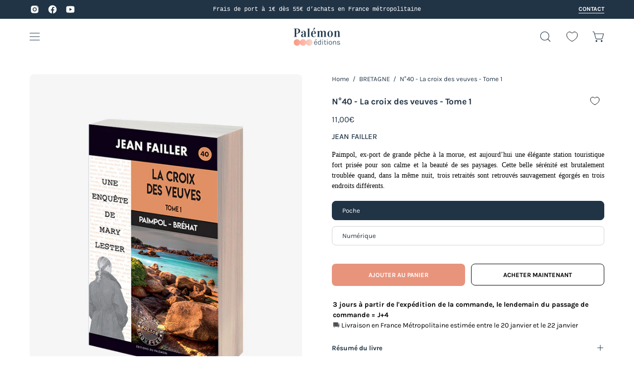

--- FILE ---
content_type: text/html; charset=utf-8
request_url: https://palemon.fr/products/n40-la-croix-des-veuves-tome-1
body_size: 56270
content:
<!doctype html>
<html class="no-js no-touch" lang="fr">
<head>  <meta charset="utf-8">
  <meta http-equiv='X-UA-Compatible' content='IE=edge'>
  <meta name="viewport" content="width=device-width, height=device-height, initial-scale=1.0, minimum-scale=1.0">
  <link rel="canonical" href="https://palemon.fr/products/n40-la-croix-des-veuves-tome-1" />
  <link rel="preconnect" href="https://cdn.shopify.com" crossorigin>
  <link rel="preconnect" href="https://fonts.shopify.com" crossorigin>
  <link rel="preconnect" href="https://monorail-edge.shopifysvc.com" crossorigin>

  <link href="//palemon.fr/cdn/shop/t/10/assets/theme.css?v=156163017325157647051721223941" as="style" rel="preload">
  <link href="//palemon.fr/cdn/shop/t/10/assets/vendor.js?v=74877493214922022811721223941" as="script" rel="preload">
  <link href="//palemon.fr/cdn/shop/t/10/assets/theme.js?v=120423487381726801971721223941" as="script" rel="preload">
  <link href="//palemon.fr/cdn/shop/t/10/assets/custom.js?v=21379897045293724491721223941" as="script" rel="preload">

  <link rel="preload" as="image" href="//palemon.fr/cdn/shop/t/10/assets/loading.svg?v=91665432863842511931721223941"><style data-shopify>:root { --loader-image-size: 150px; }:root { --loader-image-size: 320px; }html:not(.is-loading) .loading-overlay { opacity: 0; visibility: hidden; pointer-events: none; }
    .loading-overlay { position: fixed; top: 0; left: 0; z-index: 99999; width: 100vw; height: 100vh; display: flex; align-items: center; justify-content: center; background: var(--bg); transition: opacity 0.3s ease-out, visibility 0s linear 0.3s; }
    .loading-overlay .loader__image--fallback { width: 320px; height: 100%; background: var(--loader-image) no-repeat center center/contain; }
    .loader__image__holder { position: absolute; top: 0; left: 0; width: 100%; height: 100%; font-size: 0; display: flex; align-items: center; justify-content: center; animation: pulse-loading 2s infinite ease-in-out; }
    .loader__image { max-width: 150px; height: auto; object-fit: contain; }</style><script>
    const loadingAppearance = "once";
    const loaded = sessionStorage.getItem('loaded');

    if (loadingAppearance === 'once') {
      if (loaded === null) {
        sessionStorage.setItem('loaded', true);
        document.documentElement.classList.add('is-loading');
      }
    } else {
      document.documentElement.classList.add('is-loading');
    }
  </script><link rel="shortcut icon" href="//palemon.fr/cdn/shop/files/Favicon_32x32.png?v=1706712753" type="image/png" />
  <title>La croix des veuves T1, 40e enquête de Mary Lester, polar breton de Jean Failler &ndash; Palémon - PLM Diffusion</title><meta name="description" content="Paimpol, ex-port de grande pêche à la morue, est aujourd’hui une élégante station touristique fort prisée pour son calme et la beauté de ses paysages. Cette belle sérénité est brutalement troublée quand, dans la même nuit, trois retraités sont retrouvés sauvagement égorgés en trois endroits différents."><link rel="preload" as="font" href="//palemon.fr/cdn/fonts/karla/karla_n4.40497e07df527e6a50e58fb17ef1950c72f3e32c.woff2" type="font/woff2" crossorigin><link rel="preload" as="font" href="//palemon.fr/cdn/fonts/karla/karla_n7.4358a847d4875593d69cfc3f8cc0b44c17b3ed03.woff2" type="font/woff2" crossorigin>

<meta property="og:site_name" content="Palémon - PLM Diffusion">
<meta property="og:url" content="https://palemon.fr/products/n40-la-croix-des-veuves-tome-1">
<meta property="og:title" content="La croix des veuves T1, 40e enquête de Mary Lester, polar breton de Jean Failler">
<meta property="og:type" content="product">
<meta property="og:description" content="Paimpol, ex-port de grande pêche à la morue, est aujourd’hui une élégante station touristique fort prisée pour son calme et la beauté de ses paysages. Cette belle sérénité est brutalement troublée quand, dans la même nuit, trois retraités sont retrouvés sauvagement égorgés en trois endroits différents."><meta property="og:image" content="http://palemon.fr/cdn/shop/files/ML40-COUV-3D.jpg?v=1719307550">
  <meta property="og:image:secure_url" content="https://palemon.fr/cdn/shop/files/ML40-COUV-3D.jpg?v=1719307550">
  <meta property="og:image:width" content="598">
  <meta property="og:image:height" content="760"><meta property="og:price:amount" content="11,00">
  <meta property="og:price:currency" content="EUR"><meta name="twitter:card" content="summary_large_image">
<meta name="twitter:title" content="La croix des veuves T1, 40e enquête de Mary Lester, polar breton de Jean Failler">
<meta name="twitter:description" content="Paimpol, ex-port de grande pêche à la morue, est aujourd’hui une élégante station touristique fort prisée pour son calme et la beauté de ses paysages. Cette belle sérénité est brutalement troublée quand, dans la même nuit, trois retraités sont retrouvés sauvagement égorgés en trois endroits différents."><style data-shopify>@font-face {
  font-family: Karla;
  font-weight: 700;
  font-style: normal;
  font-display: swap;
  src: url("//palemon.fr/cdn/fonts/karla/karla_n7.4358a847d4875593d69cfc3f8cc0b44c17b3ed03.woff2") format("woff2"),
       url("//palemon.fr/cdn/fonts/karla/karla_n7.96e322f6d76ce794f25fa29e55d6997c3fb656b6.woff") format("woff");
}

@font-face {
  font-family: Karla;
  font-weight: 400;
  font-style: normal;
  font-display: swap;
  src: url("//palemon.fr/cdn/fonts/karla/karla_n4.40497e07df527e6a50e58fb17ef1950c72f3e32c.woff2") format("woff2"),
       url("//palemon.fr/cdn/fonts/karla/karla_n4.e9f6f9de321061073c6bfe03c28976ba8ce6ee18.woff") format("woff");
}




  @font-face {
  font-family: Karla;
  font-weight: 800;
  font-style: normal;
  font-display: swap;
  src: url("//palemon.fr/cdn/fonts/karla/karla_n8.b4b2fb2fd7c9e5cd3f943a09498004ad5459f5e6.woff2") format("woff2"),
       url("//palemon.fr/cdn/fonts/karla/karla_n8.f6a57bef4fdcaa31fffd290e403b010f69897424.woff") format("woff");
}




  @font-face {
  font-family: Karla;
  font-weight: 400;
  font-style: normal;
  font-display: swap;
  src: url("//palemon.fr/cdn/fonts/karla/karla_n4.40497e07df527e6a50e58fb17ef1950c72f3e32c.woff2") format("woff2"),
       url("//palemon.fr/cdn/fonts/karla/karla_n4.e9f6f9de321061073c6bfe03c28976ba8ce6ee18.woff") format("woff");
}




  @font-face {
  font-family: Karla;
  font-weight: 800;
  font-style: normal;
  font-display: swap;
  src: url("//palemon.fr/cdn/fonts/karla/karla_n8.b4b2fb2fd7c9e5cd3f943a09498004ad5459f5e6.woff2") format("woff2"),
       url("//palemon.fr/cdn/fonts/karla/karla_n8.f6a57bef4fdcaa31fffd290e403b010f69897424.woff") format("woff");
}




  @font-face {
  font-family: Karla;
  font-weight: 200;
  font-style: normal;
  font-display: swap;
  src: url("//palemon.fr/cdn/fonts/karla/karla_n2.c01c6abcceb59c2dfbe53f16f2fa746054360e79.woff2") format("woff2"),
       url("//palemon.fr/cdn/fonts/karla/karla_n2.1b2a0e8e4007556430943b5a277c57af80b4e6d6.woff") format("woff");
}




  @font-face {
  font-family: Karla;
  font-weight: 500;
  font-style: normal;
  font-display: swap;
  src: url("//palemon.fr/cdn/fonts/karla/karla_n5.0f2c50ba88af8c39d2756f2fc9dfccf18f808828.woff2") format("woff2"),
       url("//palemon.fr/cdn/fonts/karla/karla_n5.88d3e57f788ee4a41fa11fc99b9881ce077acdc2.woff") format("woff");
}




  @font-face {
  font-family: Karla;
  font-weight: 400;
  font-style: italic;
  font-display: swap;
  src: url("//palemon.fr/cdn/fonts/karla/karla_i4.2086039c16bcc3a78a72a2f7b471e3c4a7f873a6.woff2") format("woff2"),
       url("//palemon.fr/cdn/fonts/karla/karla_i4.7b9f59841a5960c16fa2a897a0716c8ebb183221.woff") format("woff");
}




  @font-face {
  font-family: Karla;
  font-weight: 700;
  font-style: italic;
  font-display: swap;
  src: url("//palemon.fr/cdn/fonts/karla/karla_i7.fe031cd65d6e02906286add4f6dda06afc2615f0.woff2") format("woff2"),
       url("//palemon.fr/cdn/fonts/karla/karla_i7.816d4949fa7f7d79314595d7003eda5b44e959e3.woff") format("woff");
}




:root {--COLOR-PRIMARY-OPPOSITE: #ffffff;
  --COLOR-PRIMARY-OPPOSITE-ALPHA-20: rgba(255, 255, 255, 0.2);
  --COLOR-PRIMARY-LIGHTEN-DARKEN-ALPHA-20: rgba(224, 112, 82, 0.2);
  --COLOR-PRIMARY-LIGHTEN-DARKEN-ALPHA-30: rgba(224, 112, 82, 0.3);

  --PRIMARY-BUTTONS-COLOR-BG: #e8947d;
  --PRIMARY-BUTTONS-COLOR-TEXT: #ffffff;
  --PRIMARY-BUTTONS-COLOR-BORDER: #e8947d;

  --PRIMARY-BUTTONS-COLOR-LIGHTEN-DARKEN: #e07052;

  --PRIMARY-BUTTONS-COLOR-ALPHA-05: rgba(232, 148, 125, 0.05);
  --PRIMARY-BUTTONS-COLOR-ALPHA-10: rgba(232, 148, 125, 0.1);
  --PRIMARY-BUTTONS-COLOR-ALPHA-50: rgba(232, 148, 125, 0.5);--COLOR-SECONDARY-OPPOSITE: #ffffff;
  --COLOR-SECONDARY-OPPOSITE-ALPHA-20: rgba(255, 255, 255, 0.2);
  --COLOR-SECONDARY-LIGHTEN-DARKEN-ALPHA-20: rgba(49, 78, 105, 0.2);
  --COLOR-SECONDARY-LIGHTEN-DARKEN-ALPHA-30: rgba(49, 78, 105, 0.3);

  --SECONDARY-BUTTONS-COLOR-BG: #213446;
  --SECONDARY-BUTTONS-COLOR-TEXT: #ffffff;
  --SECONDARY-BUTTONS-COLOR-BORDER: #213446;

  --SECONDARY-BUTTONS-COLOR-ALPHA-05: rgba(33, 52, 70, 0.05);
  --SECONDARY-BUTTONS-COLOR-ALPHA-10: rgba(33, 52, 70, 0.1);
  --SECONDARY-BUTTONS-COLOR-ALPHA-50: rgba(33, 52, 70, 0.5);--OUTLINE-BUTTONS-PRIMARY-BG: transparent;
  --OUTLINE-BUTTONS-PRIMARY-TEXT: #e8947d;
  --OUTLINE-BUTTONS-PRIMARY-BORDER: #e8947d;
  --OUTLINE-BUTTONS-PRIMARY-BG-HOVER: rgba(224, 112, 82, 0.2);

  --OUTLINE-BUTTONS-SECONDARY-BG: transparent;
  --OUTLINE-BUTTONS-SECONDARY-TEXT: #213446;
  --OUTLINE-BUTTONS-SECONDARY-BORDER: #213446;
  --OUTLINE-BUTTONS-SECONDARY-BG-HOVER: rgba(49, 78, 105, 0.2);

  --OUTLINE-BUTTONS-WHITE-BG: transparent;
  --OUTLINE-BUTTONS-WHITE-TEXT: #ffffff;
  --OUTLINE-BUTTONS-WHITE-BORDER: #ffffff;

  --OUTLINE-BUTTONS-BLACK-BG: transparent;
  --OUTLINE-BUTTONS-BLACK-TEXT: #000000;
  --OUTLINE-BUTTONS-BLACK-BORDER: #000000;--OUTLINE-SOLID-BUTTONS-PRIMARY-BG: #e8947d;
  --OUTLINE-SOLID-BUTTONS-PRIMARY-TEXT: #ffffff;
  --OUTLINE-SOLID-BUTTONS-PRIMARY-BORDER: #ffffff;
  --OUTLINE-SOLID-BUTTONS-PRIMARY-BG-HOVER: rgba(255, 255, 255, 0.2);

  --OUTLINE-SOLID-BUTTONS-SECONDARY-BG: #213446;
  --OUTLINE-SOLID-BUTTONS-SECONDARY-TEXT: #ffffff;
  --OUTLINE-SOLID-BUTTONS-SECONDARY-BORDER: #ffffff;
  --OUTLINE-SOLID-BUTTONS-SECONDARY-BG-HOVER: rgba(255, 255, 255, 0.2);

  --OUTLINE-SOLID-BUTTONS-WHITE-BG: #ffffff;
  --OUTLINE-SOLID-BUTTONS-WHITE-TEXT: #000000;
  --OUTLINE-SOLID-BUTTONS-WHITE-BORDER: #000000;

  --OUTLINE-SOLID-BUTTONS-BLACK-BG: #000000;
  --OUTLINE-SOLID-BUTTONS-BLACK-TEXT: #ffffff;
  --OUTLINE-SOLID-BUTTONS-BLACK-BORDER: #ffffff;--COLOR-HEADING: #213446;
  --COLOR-TEXT: #213446;
  --COLOR-TEXT-DARKEN: #000101;
  --COLOR-TEXT-LIGHTEN: #42678b;
  --COLOR-TEXT-ALPHA-5: rgba(33, 52, 70, 0.05);
  --COLOR-TEXT-ALPHA-8: rgba(33, 52, 70, 0.08);
  --COLOR-TEXT-ALPHA-10: rgba(33, 52, 70, 0.1);
  --COLOR-TEXT-ALPHA-15: rgba(33, 52, 70, 0.15);
  --COLOR-TEXT-ALPHA-20: rgba(33, 52, 70, 0.2);
  --COLOR-TEXT-ALPHA-25: rgba(33, 52, 70, 0.25);
  --COLOR-TEXT-ALPHA-50: rgba(33, 52, 70, 0.5);
  --COLOR-TEXT-ALPHA-60: rgba(33, 52, 70, 0.6);
  --COLOR-TEXT-ALPHA-85: rgba(33, 52, 70, 0.85);

  --COLOR-BG: #ffffff;
  --COLOR-BG-ALPHA-25: rgba(255, 255, 255, 0.25);
  --COLOR-BG-ALPHA-35: rgba(255, 255, 255, 0.35);
  --COLOR-BG-ALPHA-60: rgba(255, 255, 255, 0.6);
  --COLOR-BG-ALPHA-65: rgba(255, 255, 255, 0.65);
  --COLOR-BG-ALPHA-85: rgba(255, 255, 255, 0.85);
  --COLOR-BG-OVERLAY: rgba(255, 255, 255, 0.75);
  --COLOR-BG-DARKEN: #e6e6e6;
  --COLOR-BG-LIGHTEN-DARKEN: #e6e6e6;
  --COLOR-BG-LIGHTEN-DARKEN-2: #cdcdcd;
  --COLOR-BG-LIGHTEN-DARKEN-3: #b3b3b3;
  --COLOR-BG-LIGHTEN-DARKEN-4: #9a9a9a;
  --COLOR-BG-LIGHTEN-DARKEN-CONTRAST: #b3b3b3;
  --COLOR-BG-LIGHTEN-DARKEN-CONTRAST-2: #999999;
  --COLOR-BG-LIGHTEN-DARKEN-CONTRAST-3: #808080;
  --COLOR-BG-LIGHTEN-DARKEN-CONTRAST-4: #666666;

  --COLOR-BG-SECONDARY: #EFF5F7;
  --COLOR-BG-SECONDARY-LIGHTEN-DARKEN: #cde0e6;
  --COLOR-BG-SECONDARY-LIGHTEN-DARKEN-50: rgba(205, 224, 230, 0.5);
  --COLOR-BG-SECONDARY-LIGHTEN-DARKEN-CONTRAST: #4d879a;

  --COLOR-INPUT-BG: #ffffff;

  --COLOR-ACCENT: #fff7f2;
  --COLOR-ACCENT-TEXT: #000;

  --COLOR-BORDER: #d3d3d3;
  --COLOR-BORDER-ALPHA-15: rgba(211, 211, 211, 0.15);
  --COLOR-BORDER-ALPHA-30: rgba(211, 211, 211, 0.3);
  --COLOR-BORDER-ALPHA-50: rgba(211, 211, 211, 0.5);
  --COLOR-BORDER-ALPHA-65: rgba(211, 211, 211, 0.65);
  --COLOR-BORDER-LIGHTEN-DARKEN: #868686;
  --COLOR-BORDER-HAIRLINE: #f7f7f7;

  --COLOR-SALE-BG: #213446;
  --COLOR-SALE-TEXT: #ffffff;
  --COLOR-CUSTOM-BG: #fff;
  --COLOR-CUSTOM-TEXT: #000000;
  --COLOR-SOLD-BG: #d3d3d3;
  --COLOR-SOLD-TEXT: #ffffff;
  --COLOR-SAVING-BG: #213446;
  --COLOR-SAVING-TEXT: #ffffff;

  --COLOR-WHITE-BLACK: fff;
  --COLOR-BLACK-WHITE: #000;--COLOR-DISABLED-GREY: rgba(33, 52, 70, 0.05);
  --COLOR-DISABLED-GREY-DARKEN: rgba(33, 52, 70, 0.45);
  --COLOR-ERROR: #D02E2E;
  --COLOR-ERROR-BG: #f3cbcb;
  --COLOR-SUCCESS: #56AD6A;
  --COLOR-SUCCESS-BG: #ECFEF0;
  --COLOR-WARN: #ECBD5E;
  --COLOR-TRANSPARENT: rgba(255, 255, 255, 0);

  --COLOR-WHITE: #ffffff;
  --COLOR-WHITE-DARKEN: #f2f2f2;
  --COLOR-WHITE-ALPHA-10: rgba(255, 255, 255, 0.1);
  --COLOR-WHITE-ALPHA-20: rgba(255, 255, 255, 0.2);
  --COLOR-WHITE-ALPHA-25: rgba(255, 255, 255, 0.25);
  --COLOR-WHITE-ALPHA-50: rgba(255, 255, 255, 0.5);
  --COLOR-WHITE-ALPHA-60: rgba(255, 255, 255, 0.6);
  --COLOR-BLACK: #000000;
  --COLOR-BLACK-LIGHTEN: #1a1a1a;
  --COLOR-BLACK-ALPHA-10: rgba(0, 0, 0, 0.1);
  --COLOR-BLACK-ALPHA-20: rgba(0, 0, 0, 0.2);
  --COLOR-BLACK-ALPHA-25: rgba(0, 0, 0, 0.25);
  --COLOR-BLACK-ALPHA-50: rgba(0, 0, 0, 0.5);
  --COLOR-BLACK-ALPHA-60: rgba(0, 0, 0, 0.6);--FONT-STACK-BODY: Karla, sans-serif;
  --FONT-STYLE-BODY: normal;
  --FONT-STYLE-BODY-ITALIC: italic;
  --FONT-ADJUST-BODY: 0.95;

  --FONT-WEIGHT-BODY: 400;
  --FONT-WEIGHT-BODY-LIGHT: 200;
  --FONT-WEIGHT-BODY-MEDIUM: 700;
  --FONT-WEIGHT-BODY-BOLD: 500;

  --FONT-STACK-HEADING: Karla, sans-serif;
  --FONT-STYLE-HEADING: normal;
  --FONT-STYLE-HEADING-ITALIC: italic;
  --FONT-ADJUST-HEADING: 0.55;

  --FONT-WEIGHT-HEADING: 700;
  --FONT-WEIGHT-HEADING-LIGHT: 400;
  --FONT-WEIGHT-HEADING-MEDIUM: 800;
  --FONT-WEIGHT-HEADING-BOLD: 800;

  --FONT-STACK-NAV: Karla, sans-serif;
  --FONT-STYLE-NAV: normal;
  --FONT-STYLE-NAV-ITALIC: italic;
  --FONT-ADJUST-NAV: 0.9;
  --FONT-ADJUST-NAV-TOP-LEVEL: 0.8;

  --FONT-WEIGHT-NAV: 400;
  --FONT-WEIGHT-NAV-LIGHT: 200;
  --FONT-WEIGHT-NAV-MEDIUM: 700;
  --FONT-WEIGHT-NAV-BOLD: 500;

  --FONT-ADJUST-PRODUCT-GRID: 1.05;

  --FONT-STACK-BUTTON: Karla, sans-serif;
  --FONT-STYLE-BUTTON: normal;
  --FONT-STYLE-BUTTON-ITALIC: italic;
  --FONT-ADJUST-BUTTON: 0.8;

  --FONT-WEIGHT-BUTTON: 700;
  --FONT-WEIGHT-BUTTON-MEDIUM: 800;
  --FONT-WEIGHT-BUTTON-BOLD: 800;

  --FONT-STACK-SUBHEADING: "SF Mono", Menlo, Consolas, Monaco, Liberation Mono, Lucida Console, monospace, Apple Color Emoji, Segoe UI Emoji, Segoe UI Symbol;
  --FONT-STYLE-SUBHEADING: normal;
  --FONT-ADJUST-SUBHEADING: 1.0;

  --FONT-WEIGHT-SUBHEADING: 400;
  --FONT-WEIGHT-SUBHEADING-BOLD: 600;

  --FONT-STACK-LABEL: Karla, sans-serif;
  --FONT-STYLE-LABEL: normal;
  --FONT-ADJUST-LABEL: 0.8;

  --FONT-WEIGHT-LABEL: 500;

  --LETTER-SPACING-NAV: 0.0em;
  --LETTER-SPACING-SUBHEADING: 0.0em;
  --LETTER-SPACING-BUTTON: 0.0em;
  --LETTER-SPACING-LABEL: 0.0em;

  --BUTTON-TEXT-CAPS: uppercase;
  --SUBHEADING-TEXT-CAPS: none;
  --LABEL-TEXT-CAPS: none;--FONT-SIZE-INPUT: 1rem;--RADIUS: 8px;
  --RADIUS-SMALL: 8px;
  --RADIUS-TINY: 8px;
  --RADIUS-BADGE: 3px;
  --RADIUS-CHECKBOX: 4px;
  --RADIUS-TEXTAREA: 8px;--PRODUCT-MEDIA-PADDING-TOP: 130.0%;--BORDER-WIDTH: 1px;--STROKE-WIDTH: 12px;--SITE-WIDTH: 1440px;
  --SITE-WIDTH-NARROW: 840px;--COLOR-UPSELLS-BG: #f5f5f5;
  --COLOR-UPSELLS-TEXT: #0B0B0B;
  --COLOR-UPSELLS-TEXT-LIGHTEN: #3e3e3e;
  --COLOR-UPSELLS-DISABLED-GREY-DARKEN: rgba(11, 11, 11, 0.45);
  --UPSELLS-HEIGHT: 160px;
  --UPSELLS-IMAGE-WIDTH: 20%;--ICON-ARROW-RIGHT: url( "//palemon.fr/cdn/shop/t/10/assets/icon-chevron-right.svg?v=115618353204357621731721223941" );--loading-svg: url( "//palemon.fr/cdn/shop/t/10/assets/loading.svg?v=91665432863842511931721223941" );
  --icon-check: url( "//palemon.fr/cdn/shop/t/10/assets/icon-check.svg?v=175316081881880408121721223941" );
  --icon-check-swatch: url( "//palemon.fr/cdn/shop/t/10/assets/icon-check-swatch.svg?v=131897745589030387781721223941" );
  --icon-zoom-in: url( "//palemon.fr/cdn/shop/t/10/assets/icon-zoom-in.svg?v=157433013461716915331721223941" );
  --icon-zoom-out: url( "//palemon.fr/cdn/shop/t/10/assets/icon-zoom-out.svg?v=164909107869959372931721223941" );--collection-sticky-bar-height: 0px;
  --collection-image-padding-top: 60%;

  --drawer-width: 400px;
  --drawer-transition: transform 0.4s cubic-bezier(0.46, 0.01, 0.32, 1);--gutter: 60px;
  --gutter-mobile: 20px;
  --grid-gutter: 20px;
  --grid-gutter-mobile: 35px;--inner: 20px;
  --inner-tablet: 18px;
  --inner-mobile: 16px;--grid: repeat(4, minmax(0, 1fr));
  --grid-tablet: repeat(3, minmax(0, 1fr));
  --grid-mobile: repeat(2, minmax(0, 1fr));
  --megamenu-grid: repeat(4, minmax(0, 1fr));
  --grid-row: 1 / span 4;--scrollbar-width: 0px;--overlay: #000;
  --overlay-opacity: 1;--swatch-width: 38px;
  --swatch-height: 20px;
  --swatch-size: 32px;
  --swatch-size-mobile: 30px;

  
  --move-offset: 20px;

  
  --autoplay-speed: 2200ms;

  

    --filter-bg: 1.0;
    --product-filter-bg: 1.0;}</style><link href="//palemon.fr/cdn/shop/t/10/assets/theme.css?v=156163017325157647051721223941" rel="stylesheet" type="text/css" media="all" /><script type="text/javascript">
    if (window.MSInputMethodContext && document.documentMode) {
      var scripts = document.getElementsByTagName('script')[0];
      var polyfill = document.createElement("script");
      polyfill.defer = true;
      polyfill.src = "//palemon.fr/cdn/shop/t/10/assets/ie11.js?v=164037955086922138091721223941";

      scripts.parentNode.insertBefore(polyfill, scripts);

      document.documentElement.classList.add('ie11');
    } else {
      document.documentElement.className = document.documentElement.className.replace('no-js', 'js');
    }

    let root = '/';
    if (root[root.length - 1] !== '/') {
      root = `${root}/`;
    }

    window.theme = {
      routes: {
        root: root,
        cart_url: "\/cart",
        cart_add_url: "\/cart\/add",
        cart_change_url: "\/cart\/change",
        shop_url: "https:\/\/palemon.fr",
        searchUrl: '/search',
        predictiveSearchUrl: '/search/suggest',
        product_recommendations_url: "\/recommendations\/products"
      },
      assets: {
        photoswipe: '//palemon.fr/cdn/shop/t/10/assets/photoswipe.js?v=162613001030112971491721223941',
        smoothscroll: '//palemon.fr/cdn/shop/t/10/assets/smoothscroll.js?v=37906625415260927261721223941',
        no_image: "//palemon.fr/cdn/shopifycloud/storefront/assets/no-image-2048-a2addb12_1024x.gif",
        swatches: '//palemon.fr/cdn/shop/t/10/assets/swatches.json?v=108341084980828767351721223941',
        base: "//palemon.fr/cdn/shop/t/10/assets/"
      },
      strings: {
        add_to_cart: "Ajouter au panier",
        cart_acceptance_error: "Vous devez accepter nos termes et conditions.",
        cart_empty: "Votre panier est actuellement vide.",
        cart_price: "Prix",
        cart_quantity: "Quantité",
        cart_items_one: "{{ count }} Objet",
        cart_items_many: "{{ count }} Objets",
        cart_title: "Le panier",
        cart_total: "Totale",
        continue_shopping: "Continuer vos achats",
        free: "Gratuit",
        limit_error: "Désolé, il semble que nous n’ayons pas assez de ce produit.",
        preorder: "Pré-commander",
        remove: "Retirer",
        sale_badge_text: "Offre",
        saving_badge: "{{ discount }} d'économie",
        saving_up_to_badge: "-{{ discount }}",
        sold_out: "Épuisé",
        subscription: "Abonnement",
        unavailable: "Indisponible",
        unit_price_label: "Prix ​​unitaire",
        unit_price_separator: "par",
        zero_qty_error: "La quantité doit être supérieur à 0.",
        delete_confirm: "Êtes-vous certain(e) de vouloir supprimer cette adresse ?",
        newsletter_product_availability: "Prévenez-moi quand il est disponible"
      },
      icons: {
        plus: '<svg aria-hidden="true" focusable="false" role="presentation" class="icon icon-toggle-plus" viewBox="0 0 192 192"><path d="M30 96h132M96 30v132" stroke="currentColor" stroke-linecap="round" stroke-linejoin="round"/></svg>',
        minus: '<svg aria-hidden="true" focusable="false" role="presentation" class="icon icon-toggle-minus" viewBox="0 0 192 192"><path d="M30 96h132" stroke="currentColor" stroke-linecap="round" stroke-linejoin="round"/></svg>',
        close: '<svg aria-hidden="true" focusable="false" role="presentation" class="icon icon-close" viewBox="0 0 192 192"><path d="M150 42 42 150M150 150 42 42" stroke="currentColor" stroke-linecap="round" stroke-linejoin="round"/></svg>'
      },
      settings: {
        animations: false,
        cartType: "drawer",
        enableAcceptTerms: false,
        enableInfinityScroll: false,
        enablePaymentButton: false,
        gridImageSize: "cover",
        gridImageAspectRatio: 1.3,
        mobileMenuBehaviour: "link",
        productGridHover: "image",
        savingBadgeType: "percentage",
        showSaleBadge: true,
        showSoldBadge: true,
        showSavingBadge: true,
        quickBuy: "quick_buy",
        suggestArticles: false,
        suggestCollections: true,
        suggestProducts: true,
        suggestPages: false,
        suggestionsResultsLimit: 10,
        currency_code_enable: true,
        hideInventoryCount: true,
        enableColorSwatchesCollection: false,
      },
      sizes: {
        mobile: 480,
        small: 768,
        large: 1024,
        widescreen: 1440
      },
      moneyFormat: "{{amount_with_comma_separator}}€",
      moneyWithCurrencyFormat: "{{amount_with_comma_separator}}€",
      subtotal: 0,
      info: {
        name: 'Palo Alto'
      },
      version: '5.5.0'
    };
    window.PaloAlto = window.PaloAlto || {};
    window.slate = window.slate || {};
    window.isHeaderTransparent = false;
    window.stickyHeaderHeight = 60;
    window.lastWindowWidth = window.innerWidth || document.documentElement.clientWidth;
  </script><script src="//palemon.fr/cdn/shop/t/10/assets/vendor.js?v=74877493214922022811721223941" defer="defer"></script>
  <script src="//palemon.fr/cdn/shop/t/10/assets/theme.js?v=120423487381726801971721223941" defer="defer"></script>
  <script src="//palemon.fr/cdn/shop/t/10/assets/custom.js?v=21379897045293724491721223941" defer="defer"></script><script>window.performance && window.performance.mark && window.performance.mark('shopify.content_for_header.start');</script><meta id="shopify-digital-wallet" name="shopify-digital-wallet" content="/68506583279/digital_wallets/dialog">
<link rel="alternate" type="application/json+oembed" href="https://palemon.fr/products/n40-la-croix-des-veuves-tome-1.oembed">
<script async="async" src="/checkouts/internal/preloads.js?locale=fr-FR"></script>
<script id="shopify-features" type="application/json">{"accessToken":"cb2937130934a65be1b81af7c0cfc79e","betas":["rich-media-storefront-analytics"],"domain":"palemon.fr","predictiveSearch":true,"shopId":68506583279,"locale":"fr"}</script>
<script>var Shopify = Shopify || {};
Shopify.shop = "palemon-editions.myshopify.com";
Shopify.locale = "fr";
Shopify.currency = {"active":"EUR","rate":"1.0"};
Shopify.country = "FR";
Shopify.theme = {"name":"Palo Alto (avec développements)","id":144162947311,"schema_name":"Palo Alto","schema_version":"5.5.0","theme_store_id":777,"role":"main"};
Shopify.theme.handle = "null";
Shopify.theme.style = {"id":null,"handle":null};
Shopify.cdnHost = "palemon.fr/cdn";
Shopify.routes = Shopify.routes || {};
Shopify.routes.root = "/";</script>
<script type="module">!function(o){(o.Shopify=o.Shopify||{}).modules=!0}(window);</script>
<script>!function(o){function n(){var o=[];function n(){o.push(Array.prototype.slice.apply(arguments))}return n.q=o,n}var t=o.Shopify=o.Shopify||{};t.loadFeatures=n(),t.autoloadFeatures=n()}(window);</script>
<script id="shop-js-analytics" type="application/json">{"pageType":"product"}</script>
<script defer="defer" async type="module" src="//palemon.fr/cdn/shopifycloud/shop-js/modules/v2/client.init-shop-cart-sync_C7zOiP7n.fr.esm.js"></script>
<script defer="defer" async type="module" src="//palemon.fr/cdn/shopifycloud/shop-js/modules/v2/chunk.common_CSlijhlg.esm.js"></script>
<script type="module">
  await import("//palemon.fr/cdn/shopifycloud/shop-js/modules/v2/client.init-shop-cart-sync_C7zOiP7n.fr.esm.js");
await import("//palemon.fr/cdn/shopifycloud/shop-js/modules/v2/chunk.common_CSlijhlg.esm.js");

  window.Shopify.SignInWithShop?.initShopCartSync?.({"fedCMEnabled":true,"windoidEnabled":true});

</script>
<script>(function() {
  var isLoaded = false;
  function asyncLoad() {
    if (isLoaded) return;
    isLoaded = true;
    var urls = ["https:\/\/d1564fddzjmdj5.cloudfront.net\/initializercolissimo.js?app_name=happycolissimo\u0026cloud=d1564fddzjmdj5.cloudfront.net\u0026shop=palemon-editions.myshopify.com","https:\/\/static.klaviyo.com\/onsite\/js\/klaviyo.js?company_id=TNaNAz\u0026shop=palemon-editions.myshopify.com","https:\/\/cdn-loyalty.yotpo.com\/loader\/okTJOsUypSdUxXWIzk2YUQ.js?shop=palemon-editions.myshopify.com"];
    for (var i = 0; i < urls.length; i++) {
      var s = document.createElement('script');
      s.type = 'text/javascript';
      s.async = true;
      s.src = urls[i];
      var x = document.getElementsByTagName('script')[0];
      x.parentNode.insertBefore(s, x);
    }
  };
  if(window.attachEvent) {
    window.attachEvent('onload', asyncLoad);
  } else {
    window.addEventListener('load', asyncLoad, false);
  }
})();</script>
<script id="__st">var __st={"a":68506583279,"offset":3600,"reqid":"9e54bc04-eb23-4cc3-b070-b5e72c25239c-1768397100","pageurl":"palemon.fr\/products\/n40-la-croix-des-veuves-tome-1","u":"4310a62e69cf","p":"product","rtyp":"product","rid":8329347989743};</script>
<script>window.ShopifyPaypalV4VisibilityTracking = true;</script>
<script id="captcha-bootstrap">!function(){'use strict';const t='contact',e='account',n='new_comment',o=[[t,t],['blogs',n],['comments',n],[t,'customer']],c=[[e,'customer_login'],[e,'guest_login'],[e,'recover_customer_password'],[e,'create_customer']],r=t=>t.map((([t,e])=>`form[action*='/${t}']:not([data-nocaptcha='true']) input[name='form_type'][value='${e}']`)).join(','),a=t=>()=>t?[...document.querySelectorAll(t)].map((t=>t.form)):[];function s(){const t=[...o],e=r(t);return a(e)}const i='password',u='form_key',d=['recaptcha-v3-token','g-recaptcha-response','h-captcha-response',i],f=()=>{try{return window.sessionStorage}catch{return}},m='__shopify_v',_=t=>t.elements[u];function p(t,e,n=!1){try{const o=window.sessionStorage,c=JSON.parse(o.getItem(e)),{data:r}=function(t){const{data:e,action:n}=t;return t[m]||n?{data:e,action:n}:{data:t,action:n}}(c);for(const[e,n]of Object.entries(r))t.elements[e]&&(t.elements[e].value=n);n&&o.removeItem(e)}catch(o){console.error('form repopulation failed',{error:o})}}const l='form_type',E='cptcha';function T(t){t.dataset[E]=!0}const w=window,h=w.document,L='Shopify',v='ce_forms',y='captcha';let A=!1;((t,e)=>{const n=(g='f06e6c50-85a8-45c8-87d0-21a2b65856fe',I='https://cdn.shopify.com/shopifycloud/storefront-forms-hcaptcha/ce_storefront_forms_captcha_hcaptcha.v1.5.2.iife.js',D={infoText:'Protégé par hCaptcha',privacyText:'Confidentialité',termsText:'Conditions'},(t,e,n)=>{const o=w[L][v],c=o.bindForm;if(c)return c(t,g,e,D).then(n);var r;o.q.push([[t,g,e,D],n]),r=I,A||(h.body.append(Object.assign(h.createElement('script'),{id:'captcha-provider',async:!0,src:r})),A=!0)});var g,I,D;w[L]=w[L]||{},w[L][v]=w[L][v]||{},w[L][v].q=[],w[L][y]=w[L][y]||{},w[L][y].protect=function(t,e){n(t,void 0,e),T(t)},Object.freeze(w[L][y]),function(t,e,n,w,h,L){const[v,y,A,g]=function(t,e,n){const i=e?o:[],u=t?c:[],d=[...i,...u],f=r(d),m=r(i),_=r(d.filter((([t,e])=>n.includes(e))));return[a(f),a(m),a(_),s()]}(w,h,L),I=t=>{const e=t.target;return e instanceof HTMLFormElement?e:e&&e.form},D=t=>v().includes(t);t.addEventListener('submit',(t=>{const e=I(t);if(!e)return;const n=D(e)&&!e.dataset.hcaptchaBound&&!e.dataset.recaptchaBound,o=_(e),c=g().includes(e)&&(!o||!o.value);(n||c)&&t.preventDefault(),c&&!n&&(function(t){try{if(!f())return;!function(t){const e=f();if(!e)return;const n=_(t);if(!n)return;const o=n.value;o&&e.removeItem(o)}(t);const e=Array.from(Array(32),(()=>Math.random().toString(36)[2])).join('');!function(t,e){_(t)||t.append(Object.assign(document.createElement('input'),{type:'hidden',name:u})),t.elements[u].value=e}(t,e),function(t,e){const n=f();if(!n)return;const o=[...t.querySelectorAll(`input[type='${i}']`)].map((({name:t})=>t)),c=[...d,...o],r={};for(const[a,s]of new FormData(t).entries())c.includes(a)||(r[a]=s);n.setItem(e,JSON.stringify({[m]:1,action:t.action,data:r}))}(t,e)}catch(e){console.error('failed to persist form',e)}}(e),e.submit())}));const S=(t,e)=>{t&&!t.dataset[E]&&(n(t,e.some((e=>e===t))),T(t))};for(const o of['focusin','change'])t.addEventListener(o,(t=>{const e=I(t);D(e)&&S(e,y())}));const B=e.get('form_key'),M=e.get(l),P=B&&M;t.addEventListener('DOMContentLoaded',(()=>{const t=y();if(P)for(const e of t)e.elements[l].value===M&&p(e,B);[...new Set([...A(),...v().filter((t=>'true'===t.dataset.shopifyCaptcha))])].forEach((e=>S(e,t)))}))}(h,new URLSearchParams(w.location.search),n,t,e,['guest_login'])})(!0,!0)}();</script>
<script integrity="sha256-4kQ18oKyAcykRKYeNunJcIwy7WH5gtpwJnB7kiuLZ1E=" data-source-attribution="shopify.loadfeatures" defer="defer" src="//palemon.fr/cdn/shopifycloud/storefront/assets/storefront/load_feature-a0a9edcb.js" crossorigin="anonymous"></script>
<script data-source-attribution="shopify.dynamic_checkout.dynamic.init">var Shopify=Shopify||{};Shopify.PaymentButton=Shopify.PaymentButton||{isStorefrontPortableWallets:!0,init:function(){window.Shopify.PaymentButton.init=function(){};var t=document.createElement("script");t.src="https://palemon.fr/cdn/shopifycloud/portable-wallets/latest/portable-wallets.fr.js",t.type="module",document.head.appendChild(t)}};
</script>
<script data-source-attribution="shopify.dynamic_checkout.buyer_consent">
  function portableWalletsHideBuyerConsent(e){var t=document.getElementById("shopify-buyer-consent"),n=document.getElementById("shopify-subscription-policy-button");t&&n&&(t.classList.add("hidden"),t.setAttribute("aria-hidden","true"),n.removeEventListener("click",e))}function portableWalletsShowBuyerConsent(e){var t=document.getElementById("shopify-buyer-consent"),n=document.getElementById("shopify-subscription-policy-button");t&&n&&(t.classList.remove("hidden"),t.removeAttribute("aria-hidden"),n.addEventListener("click",e))}window.Shopify?.PaymentButton&&(window.Shopify.PaymentButton.hideBuyerConsent=portableWalletsHideBuyerConsent,window.Shopify.PaymentButton.showBuyerConsent=portableWalletsShowBuyerConsent);
</script>
<script>
  function portableWalletsCleanup(e){e&&e.src&&console.error("Failed to load portable wallets script "+e.src);var t=document.querySelectorAll("shopify-accelerated-checkout .shopify-payment-button__skeleton, shopify-accelerated-checkout-cart .wallet-cart-button__skeleton"),e=document.getElementById("shopify-buyer-consent");for(let e=0;e<t.length;e++)t[e].remove();e&&e.remove()}function portableWalletsNotLoadedAsModule(e){e instanceof ErrorEvent&&"string"==typeof e.message&&e.message.includes("import.meta")&&"string"==typeof e.filename&&e.filename.includes("portable-wallets")&&(window.removeEventListener("error",portableWalletsNotLoadedAsModule),window.Shopify.PaymentButton.failedToLoad=e,"loading"===document.readyState?document.addEventListener("DOMContentLoaded",window.Shopify.PaymentButton.init):window.Shopify.PaymentButton.init())}window.addEventListener("error",portableWalletsNotLoadedAsModule);
</script>

<script type="module" src="https://palemon.fr/cdn/shopifycloud/portable-wallets/latest/portable-wallets.fr.js" onError="portableWalletsCleanup(this)" crossorigin="anonymous"></script>
<script nomodule>
  document.addEventListener("DOMContentLoaded", portableWalletsCleanup);
</script>

<link id="shopify-accelerated-checkout-styles" rel="stylesheet" media="screen" href="https://palemon.fr/cdn/shopifycloud/portable-wallets/latest/accelerated-checkout-backwards-compat.css" crossorigin="anonymous">
<style id="shopify-accelerated-checkout-cart">
        #shopify-buyer-consent {
  margin-top: 1em;
  display: inline-block;
  width: 100%;
}

#shopify-buyer-consent.hidden {
  display: none;
}

#shopify-subscription-policy-button {
  background: none;
  border: none;
  padding: 0;
  text-decoration: underline;
  font-size: inherit;
  cursor: pointer;
}

#shopify-subscription-policy-button::before {
  box-shadow: none;
}

      </style>

<script>window.performance && window.performance.mark && window.performance.mark('shopify.content_for_header.end');</script>
<!-- BEGIN app block: shopify://apps/klaviyo-email-marketing-sms/blocks/klaviyo-onsite-embed/2632fe16-c075-4321-a88b-50b567f42507 -->












  <script async src="https://static.klaviyo.com/onsite/js/TNaNAz/klaviyo.js?company_id=TNaNAz"></script>
  <script>!function(){if(!window.klaviyo){window._klOnsite=window._klOnsite||[];try{window.klaviyo=new Proxy({},{get:function(n,i){return"push"===i?function(){var n;(n=window._klOnsite).push.apply(n,arguments)}:function(){for(var n=arguments.length,o=new Array(n),w=0;w<n;w++)o[w]=arguments[w];var t="function"==typeof o[o.length-1]?o.pop():void 0,e=new Promise((function(n){window._klOnsite.push([i].concat(o,[function(i){t&&t(i),n(i)}]))}));return e}}})}catch(n){window.klaviyo=window.klaviyo||[],window.klaviyo.push=function(){var n;(n=window._klOnsite).push.apply(n,arguments)}}}}();</script>

  
    <script id="viewed_product">
      if (item == null) {
        var _learnq = _learnq || [];

        var MetafieldReviews = null
        var MetafieldYotpoRating = null
        var MetafieldYotpoCount = null
        var MetafieldLooxRating = null
        var MetafieldLooxCount = null
        var okendoProduct = null
        var okendoProductReviewCount = null
        var okendoProductReviewAverageValue = null
        try {
          // The following fields are used for Customer Hub recently viewed in order to add reviews.
          // This information is not part of __kla_viewed. Instead, it is part of __kla_viewed_reviewed_items
          MetafieldReviews = {};
          MetafieldYotpoRating = null
          MetafieldYotpoCount = null
          MetafieldLooxRating = null
          MetafieldLooxCount = null

          okendoProduct = null
          // If the okendo metafield is not legacy, it will error, which then requires the new json formatted data
          if (okendoProduct && 'error' in okendoProduct) {
            okendoProduct = null
          }
          okendoProductReviewCount = okendoProduct ? okendoProduct.reviewCount : null
          okendoProductReviewAverageValue = okendoProduct ? okendoProduct.reviewAverageValue : null
        } catch (error) {
          console.error('Error in Klaviyo onsite reviews tracking:', error);
        }

        var item = {
          Name: "N°40 - La croix des veuves - Tome 1",
          ProductID: 8329347989743,
          Categories: ["BRETAGNE","BRETAGNE ET RÉGIONS","COLLECTION PALÉMON","COTES D'ARMOR","E-books","Jean FAILLER","LIVRES","LIVRES BRETAGNE","MARY LESTER","MERS \u0026 ÎLES","Par lieu","ROMANS POLICIERS \/ POLARS \/ SUSPENSE","ROMANS POLICIERS BRETONS"],
          ImageURL: "https://palemon.fr/cdn/shop/files/ML40-COUV-3D_grande.jpg?v=1719307550",
          URL: "https://palemon.fr/products/n40-la-croix-des-veuves-tome-1",
          Brand: "Éditions du Palémon",
          Price: "6,99€",
          Value: "6,99",
          CompareAtPrice: "0,00€"
        };
        _learnq.push(['track', 'Viewed Product', item]);
        _learnq.push(['trackViewedItem', {
          Title: item.Name,
          ItemId: item.ProductID,
          Categories: item.Categories,
          ImageUrl: item.ImageURL,
          Url: item.URL,
          Metadata: {
            Brand: item.Brand,
            Price: item.Price,
            Value: item.Value,
            CompareAtPrice: item.CompareAtPrice
          },
          metafields:{
            reviews: MetafieldReviews,
            yotpo:{
              rating: MetafieldYotpoRating,
              count: MetafieldYotpoCount,
            },
            loox:{
              rating: MetafieldLooxRating,
              count: MetafieldLooxCount,
            },
            okendo: {
              rating: okendoProductReviewAverageValue,
              count: okendoProductReviewCount,
            }
          }
        }]);
      }
    </script>
  




  <script>
    window.klaviyoReviewsProductDesignMode = false
  </script>







<!-- END app block --><link href="https://monorail-edge.shopifysvc.com" rel="dns-prefetch">
<script>(function(){if ("sendBeacon" in navigator && "performance" in window) {try {var session_token_from_headers = performance.getEntriesByType('navigation')[0].serverTiming.find(x => x.name == '_s').description;} catch {var session_token_from_headers = undefined;}var session_cookie_matches = document.cookie.match(/_shopify_s=([^;]*)/);var session_token_from_cookie = session_cookie_matches && session_cookie_matches.length === 2 ? session_cookie_matches[1] : "";var session_token = session_token_from_headers || session_token_from_cookie || "";function handle_abandonment_event(e) {var entries = performance.getEntries().filter(function(entry) {return /monorail-edge.shopifysvc.com/.test(entry.name);});if (!window.abandonment_tracked && entries.length === 0) {window.abandonment_tracked = true;var currentMs = Date.now();var navigation_start = performance.timing.navigationStart;var payload = {shop_id: 68506583279,url: window.location.href,navigation_start,duration: currentMs - navigation_start,session_token,page_type: "product"};window.navigator.sendBeacon("https://monorail-edge.shopifysvc.com/v1/produce", JSON.stringify({schema_id: "online_store_buyer_site_abandonment/1.1",payload: payload,metadata: {event_created_at_ms: currentMs,event_sent_at_ms: currentMs}}));}}window.addEventListener('pagehide', handle_abandonment_event);}}());</script>
<script id="web-pixels-manager-setup">(function e(e,d,r,n,o){if(void 0===o&&(o={}),!Boolean(null===(a=null===(i=window.Shopify)||void 0===i?void 0:i.analytics)||void 0===a?void 0:a.replayQueue)){var i,a;window.Shopify=window.Shopify||{};var t=window.Shopify;t.analytics=t.analytics||{};var s=t.analytics;s.replayQueue=[],s.publish=function(e,d,r){return s.replayQueue.push([e,d,r]),!0};try{self.performance.mark("wpm:start")}catch(e){}var l=function(){var e={modern:/Edge?\/(1{2}[4-9]|1[2-9]\d|[2-9]\d{2}|\d{4,})\.\d+(\.\d+|)|Firefox\/(1{2}[4-9]|1[2-9]\d|[2-9]\d{2}|\d{4,})\.\d+(\.\d+|)|Chrom(ium|e)\/(9{2}|\d{3,})\.\d+(\.\d+|)|(Maci|X1{2}).+ Version\/(15\.\d+|(1[6-9]|[2-9]\d|\d{3,})\.\d+)([,.]\d+|)( \(\w+\)|)( Mobile\/\w+|) Safari\/|Chrome.+OPR\/(9{2}|\d{3,})\.\d+\.\d+|(CPU[ +]OS|iPhone[ +]OS|CPU[ +]iPhone|CPU IPhone OS|CPU iPad OS)[ +]+(15[._]\d+|(1[6-9]|[2-9]\d|\d{3,})[._]\d+)([._]\d+|)|Android:?[ /-](13[3-9]|1[4-9]\d|[2-9]\d{2}|\d{4,})(\.\d+|)(\.\d+|)|Android.+Firefox\/(13[5-9]|1[4-9]\d|[2-9]\d{2}|\d{4,})\.\d+(\.\d+|)|Android.+Chrom(ium|e)\/(13[3-9]|1[4-9]\d|[2-9]\d{2}|\d{4,})\.\d+(\.\d+|)|SamsungBrowser\/([2-9]\d|\d{3,})\.\d+/,legacy:/Edge?\/(1[6-9]|[2-9]\d|\d{3,})\.\d+(\.\d+|)|Firefox\/(5[4-9]|[6-9]\d|\d{3,})\.\d+(\.\d+|)|Chrom(ium|e)\/(5[1-9]|[6-9]\d|\d{3,})\.\d+(\.\d+|)([\d.]+$|.*Safari\/(?![\d.]+ Edge\/[\d.]+$))|(Maci|X1{2}).+ Version\/(10\.\d+|(1[1-9]|[2-9]\d|\d{3,})\.\d+)([,.]\d+|)( \(\w+\)|)( Mobile\/\w+|) Safari\/|Chrome.+OPR\/(3[89]|[4-9]\d|\d{3,})\.\d+\.\d+|(CPU[ +]OS|iPhone[ +]OS|CPU[ +]iPhone|CPU IPhone OS|CPU iPad OS)[ +]+(10[._]\d+|(1[1-9]|[2-9]\d|\d{3,})[._]\d+)([._]\d+|)|Android:?[ /-](13[3-9]|1[4-9]\d|[2-9]\d{2}|\d{4,})(\.\d+|)(\.\d+|)|Mobile Safari.+OPR\/([89]\d|\d{3,})\.\d+\.\d+|Android.+Firefox\/(13[5-9]|1[4-9]\d|[2-9]\d{2}|\d{4,})\.\d+(\.\d+|)|Android.+Chrom(ium|e)\/(13[3-9]|1[4-9]\d|[2-9]\d{2}|\d{4,})\.\d+(\.\d+|)|Android.+(UC? ?Browser|UCWEB|U3)[ /]?(15\.([5-9]|\d{2,})|(1[6-9]|[2-9]\d|\d{3,})\.\d+)\.\d+|SamsungBrowser\/(5\.\d+|([6-9]|\d{2,})\.\d+)|Android.+MQ{2}Browser\/(14(\.(9|\d{2,})|)|(1[5-9]|[2-9]\d|\d{3,})(\.\d+|))(\.\d+|)|K[Aa][Ii]OS\/(3\.\d+|([4-9]|\d{2,})\.\d+)(\.\d+|)/},d=e.modern,r=e.legacy,n=navigator.userAgent;return n.match(d)?"modern":n.match(r)?"legacy":"unknown"}(),u="modern"===l?"modern":"legacy",c=(null!=n?n:{modern:"",legacy:""})[u],f=function(e){return[e.baseUrl,"/wpm","/b",e.hashVersion,"modern"===e.buildTarget?"m":"l",".js"].join("")}({baseUrl:d,hashVersion:r,buildTarget:u}),m=function(e){var d=e.version,r=e.bundleTarget,n=e.surface,o=e.pageUrl,i=e.monorailEndpoint;return{emit:function(e){var a=e.status,t=e.errorMsg,s=(new Date).getTime(),l=JSON.stringify({metadata:{event_sent_at_ms:s},events:[{schema_id:"web_pixels_manager_load/3.1",payload:{version:d,bundle_target:r,page_url:o,status:a,surface:n,error_msg:t},metadata:{event_created_at_ms:s}}]});if(!i)return console&&console.warn&&console.warn("[Web Pixels Manager] No Monorail endpoint provided, skipping logging."),!1;try{return self.navigator.sendBeacon.bind(self.navigator)(i,l)}catch(e){}var u=new XMLHttpRequest;try{return u.open("POST",i,!0),u.setRequestHeader("Content-Type","text/plain"),u.send(l),!0}catch(e){return console&&console.warn&&console.warn("[Web Pixels Manager] Got an unhandled error while logging to Monorail."),!1}}}}({version:r,bundleTarget:l,surface:e.surface,pageUrl:self.location.href,monorailEndpoint:e.monorailEndpoint});try{o.browserTarget=l,function(e){var d=e.src,r=e.async,n=void 0===r||r,o=e.onload,i=e.onerror,a=e.sri,t=e.scriptDataAttributes,s=void 0===t?{}:t,l=document.createElement("script"),u=document.querySelector("head"),c=document.querySelector("body");if(l.async=n,l.src=d,a&&(l.integrity=a,l.crossOrigin="anonymous"),s)for(var f in s)if(Object.prototype.hasOwnProperty.call(s,f))try{l.dataset[f]=s[f]}catch(e){}if(o&&l.addEventListener("load",o),i&&l.addEventListener("error",i),u)u.appendChild(l);else{if(!c)throw new Error("Did not find a head or body element to append the script");c.appendChild(l)}}({src:f,async:!0,onload:function(){if(!function(){var e,d;return Boolean(null===(d=null===(e=window.Shopify)||void 0===e?void 0:e.analytics)||void 0===d?void 0:d.initialized)}()){var d=window.webPixelsManager.init(e)||void 0;if(d){var r=window.Shopify.analytics;r.replayQueue.forEach((function(e){var r=e[0],n=e[1],o=e[2];d.publishCustomEvent(r,n,o)})),r.replayQueue=[],r.publish=d.publishCustomEvent,r.visitor=d.visitor,r.initialized=!0}}},onerror:function(){return m.emit({status:"failed",errorMsg:"".concat(f," has failed to load")})},sri:function(e){var d=/^sha384-[A-Za-z0-9+/=]+$/;return"string"==typeof e&&d.test(e)}(c)?c:"",scriptDataAttributes:o}),m.emit({status:"loading"})}catch(e){m.emit({status:"failed",errorMsg:(null==e?void 0:e.message)||"Unknown error"})}}})({shopId: 68506583279,storefrontBaseUrl: "https://palemon.fr",extensionsBaseUrl: "https://extensions.shopifycdn.com/cdn/shopifycloud/web-pixels-manager",monorailEndpoint: "https://monorail-edge.shopifysvc.com/unstable/produce_batch",surface: "storefront-renderer",enabledBetaFlags: ["2dca8a86","a0d5f9d2"],webPixelsConfigList: [{"id":"517636335","configuration":"{\"config\":\"{\\\"pixel_id\\\":\\\"G-567YE9H59G\\\",\\\"gtag_events\\\":[{\\\"type\\\":\\\"purchase\\\",\\\"action_label\\\":\\\"G-567YE9H59G\\\"},{\\\"type\\\":\\\"page_view\\\",\\\"action_label\\\":\\\"G-567YE9H59G\\\"},{\\\"type\\\":\\\"view_item\\\",\\\"action_label\\\":\\\"G-567YE9H59G\\\"},{\\\"type\\\":\\\"search\\\",\\\"action_label\\\":\\\"G-567YE9H59G\\\"},{\\\"type\\\":\\\"add_to_cart\\\",\\\"action_label\\\":\\\"G-567YE9H59G\\\"},{\\\"type\\\":\\\"begin_checkout\\\",\\\"action_label\\\":\\\"G-567YE9H59G\\\"},{\\\"type\\\":\\\"add_payment_info\\\",\\\"action_label\\\":\\\"G-567YE9H59G\\\"}],\\\"enable_monitoring_mode\\\":false}\"}","eventPayloadVersion":"v1","runtimeContext":"OPEN","scriptVersion":"b2a88bafab3e21179ed38636efcd8a93","type":"APP","apiClientId":1780363,"privacyPurposes":[],"dataSharingAdjustments":{"protectedCustomerApprovalScopes":["read_customer_address","read_customer_email","read_customer_name","read_customer_personal_data","read_customer_phone"]}},{"id":"shopify-app-pixel","configuration":"{}","eventPayloadVersion":"v1","runtimeContext":"STRICT","scriptVersion":"0450","apiClientId":"shopify-pixel","type":"APP","privacyPurposes":["ANALYTICS","MARKETING"]},{"id":"shopify-custom-pixel","eventPayloadVersion":"v1","runtimeContext":"LAX","scriptVersion":"0450","apiClientId":"shopify-pixel","type":"CUSTOM","privacyPurposes":["ANALYTICS","MARKETING"]}],isMerchantRequest: false,initData: {"shop":{"name":"Palémon - PLM Diffusion","paymentSettings":{"currencyCode":"EUR"},"myshopifyDomain":"palemon-editions.myshopify.com","countryCode":"FR","storefrontUrl":"https:\/\/palemon.fr"},"customer":null,"cart":null,"checkout":null,"productVariants":[{"price":{"amount":11.0,"currencyCode":"EUR"},"product":{"title":"N°40 - La croix des veuves - Tome 1","vendor":"Éditions du Palémon","id":"8329347989743","untranslatedTitle":"N°40 - La croix des veuves - Tome 1","url":"\/products\/n40-la-croix-des-veuves-tome-1","type":"Policier"},"id":"45082196213999","image":{"src":"\/\/palemon.fr\/cdn\/shop\/files\/ML40-COUV-3D.jpg?v=1719307550"},"sku":"ML40","title":"Poche","untranslatedTitle":"Poche"},{"price":{"amount":6.99,"currencyCode":"EUR"},"product":{"title":"N°40 - La croix des veuves - Tome 1","vendor":"Éditions du Palémon","id":"8329347989743","untranslatedTitle":"N°40 - La croix des veuves - Tome 1","url":"\/products\/n40-la-croix-des-veuves-tome-1","type":"Policier"},"id":"45082196246767","image":{"src":"\/\/palemon.fr\/cdn\/shop\/files\/ML40-ebook.jpg?v=1722932117"},"sku":"EBML40","title":"Numérique","untranslatedTitle":"Numérique"}],"purchasingCompany":null},},"https://palemon.fr/cdn","7cecd0b6w90c54c6cpe92089d5m57a67346",{"modern":"","legacy":""},{"shopId":"68506583279","storefrontBaseUrl":"https:\/\/palemon.fr","extensionBaseUrl":"https:\/\/extensions.shopifycdn.com\/cdn\/shopifycloud\/web-pixels-manager","surface":"storefront-renderer","enabledBetaFlags":"[\"2dca8a86\", \"a0d5f9d2\"]","isMerchantRequest":"false","hashVersion":"7cecd0b6w90c54c6cpe92089d5m57a67346","publish":"custom","events":"[[\"page_viewed\",{}],[\"product_viewed\",{\"productVariant\":{\"price\":{\"amount\":11.0,\"currencyCode\":\"EUR\"},\"product\":{\"title\":\"N°40 - La croix des veuves - Tome 1\",\"vendor\":\"Éditions du Palémon\",\"id\":\"8329347989743\",\"untranslatedTitle\":\"N°40 - La croix des veuves - Tome 1\",\"url\":\"\/products\/n40-la-croix-des-veuves-tome-1\",\"type\":\"Policier\"},\"id\":\"45082196213999\",\"image\":{\"src\":\"\/\/palemon.fr\/cdn\/shop\/files\/ML40-COUV-3D.jpg?v=1719307550\"},\"sku\":\"ML40\",\"title\":\"Poche\",\"untranslatedTitle\":\"Poche\"}}]]"});</script><script>
  window.ShopifyAnalytics = window.ShopifyAnalytics || {};
  window.ShopifyAnalytics.meta = window.ShopifyAnalytics.meta || {};
  window.ShopifyAnalytics.meta.currency = 'EUR';
  var meta = {"product":{"id":8329347989743,"gid":"gid:\/\/shopify\/Product\/8329347989743","vendor":"Éditions du Palémon","type":"Policier","handle":"n40-la-croix-des-veuves-tome-1","variants":[{"id":45082196213999,"price":1100,"name":"N°40 - La croix des veuves - Tome 1 - Poche","public_title":"Poche","sku":"ML40"},{"id":45082196246767,"price":699,"name":"N°40 - La croix des veuves - Tome 1 - Numérique","public_title":"Numérique","sku":"EBML40"}],"remote":false},"page":{"pageType":"product","resourceType":"product","resourceId":8329347989743,"requestId":"9e54bc04-eb23-4cc3-b070-b5e72c25239c-1768397100"}};
  for (var attr in meta) {
    window.ShopifyAnalytics.meta[attr] = meta[attr];
  }
</script>
<script class="analytics">
  (function () {
    var customDocumentWrite = function(content) {
      var jquery = null;

      if (window.jQuery) {
        jquery = window.jQuery;
      } else if (window.Checkout && window.Checkout.$) {
        jquery = window.Checkout.$;
      }

      if (jquery) {
        jquery('body').append(content);
      }
    };

    var hasLoggedConversion = function(token) {
      if (token) {
        return document.cookie.indexOf('loggedConversion=' + token) !== -1;
      }
      return false;
    }

    var setCookieIfConversion = function(token) {
      if (token) {
        var twoMonthsFromNow = new Date(Date.now());
        twoMonthsFromNow.setMonth(twoMonthsFromNow.getMonth() + 2);

        document.cookie = 'loggedConversion=' + token + '; expires=' + twoMonthsFromNow;
      }
    }

    var trekkie = window.ShopifyAnalytics.lib = window.trekkie = window.trekkie || [];
    if (trekkie.integrations) {
      return;
    }
    trekkie.methods = [
      'identify',
      'page',
      'ready',
      'track',
      'trackForm',
      'trackLink'
    ];
    trekkie.factory = function(method) {
      return function() {
        var args = Array.prototype.slice.call(arguments);
        args.unshift(method);
        trekkie.push(args);
        return trekkie;
      };
    };
    for (var i = 0; i < trekkie.methods.length; i++) {
      var key = trekkie.methods[i];
      trekkie[key] = trekkie.factory(key);
    }
    trekkie.load = function(config) {
      trekkie.config = config || {};
      trekkie.config.initialDocumentCookie = document.cookie;
      var first = document.getElementsByTagName('script')[0];
      var script = document.createElement('script');
      script.type = 'text/javascript';
      script.onerror = function(e) {
        var scriptFallback = document.createElement('script');
        scriptFallback.type = 'text/javascript';
        scriptFallback.onerror = function(error) {
                var Monorail = {
      produce: function produce(monorailDomain, schemaId, payload) {
        var currentMs = new Date().getTime();
        var event = {
          schema_id: schemaId,
          payload: payload,
          metadata: {
            event_created_at_ms: currentMs,
            event_sent_at_ms: currentMs
          }
        };
        return Monorail.sendRequest("https://" + monorailDomain + "/v1/produce", JSON.stringify(event));
      },
      sendRequest: function sendRequest(endpointUrl, payload) {
        // Try the sendBeacon API
        if (window && window.navigator && typeof window.navigator.sendBeacon === 'function' && typeof window.Blob === 'function' && !Monorail.isIos12()) {
          var blobData = new window.Blob([payload], {
            type: 'text/plain'
          });

          if (window.navigator.sendBeacon(endpointUrl, blobData)) {
            return true;
          } // sendBeacon was not successful

        } // XHR beacon

        var xhr = new XMLHttpRequest();

        try {
          xhr.open('POST', endpointUrl);
          xhr.setRequestHeader('Content-Type', 'text/plain');
          xhr.send(payload);
        } catch (e) {
          console.log(e);
        }

        return false;
      },
      isIos12: function isIos12() {
        return window.navigator.userAgent.lastIndexOf('iPhone; CPU iPhone OS 12_') !== -1 || window.navigator.userAgent.lastIndexOf('iPad; CPU OS 12_') !== -1;
      }
    };
    Monorail.produce('monorail-edge.shopifysvc.com',
      'trekkie_storefront_load_errors/1.1',
      {shop_id: 68506583279,
      theme_id: 144162947311,
      app_name: "storefront",
      context_url: window.location.href,
      source_url: "//palemon.fr/cdn/s/trekkie.storefront.55c6279c31a6628627b2ba1c5ff367020da294e2.min.js"});

        };
        scriptFallback.async = true;
        scriptFallback.src = '//palemon.fr/cdn/s/trekkie.storefront.55c6279c31a6628627b2ba1c5ff367020da294e2.min.js';
        first.parentNode.insertBefore(scriptFallback, first);
      };
      script.async = true;
      script.src = '//palemon.fr/cdn/s/trekkie.storefront.55c6279c31a6628627b2ba1c5ff367020da294e2.min.js';
      first.parentNode.insertBefore(script, first);
    };
    trekkie.load(
      {"Trekkie":{"appName":"storefront","development":false,"defaultAttributes":{"shopId":68506583279,"isMerchantRequest":null,"themeId":144162947311,"themeCityHash":"13730762132442803273","contentLanguage":"fr","currency":"EUR","eventMetadataId":"676d9e42-1e39-4e80-8918-c6d54f1ad1aa"},"isServerSideCookieWritingEnabled":true,"monorailRegion":"shop_domain","enabledBetaFlags":["65f19447"]},"Session Attribution":{},"S2S":{"facebookCapiEnabled":false,"source":"trekkie-storefront-renderer","apiClientId":580111}}
    );

    var loaded = false;
    trekkie.ready(function() {
      if (loaded) return;
      loaded = true;

      window.ShopifyAnalytics.lib = window.trekkie;

      var originalDocumentWrite = document.write;
      document.write = customDocumentWrite;
      try { window.ShopifyAnalytics.merchantGoogleAnalytics.call(this); } catch(error) {};
      document.write = originalDocumentWrite;

      window.ShopifyAnalytics.lib.page(null,{"pageType":"product","resourceType":"product","resourceId":8329347989743,"requestId":"9e54bc04-eb23-4cc3-b070-b5e72c25239c-1768397100","shopifyEmitted":true});

      var match = window.location.pathname.match(/checkouts\/(.+)\/(thank_you|post_purchase)/)
      var token = match? match[1]: undefined;
      if (!hasLoggedConversion(token)) {
        setCookieIfConversion(token);
        window.ShopifyAnalytics.lib.track("Viewed Product",{"currency":"EUR","variantId":45082196213999,"productId":8329347989743,"productGid":"gid:\/\/shopify\/Product\/8329347989743","name":"N°40 - La croix des veuves - Tome 1 - Poche","price":"11.00","sku":"ML40","brand":"Éditions du Palémon","variant":"Poche","category":"Policier","nonInteraction":true,"remote":false},undefined,undefined,{"shopifyEmitted":true});
      window.ShopifyAnalytics.lib.track("monorail:\/\/trekkie_storefront_viewed_product\/1.1",{"currency":"EUR","variantId":45082196213999,"productId":8329347989743,"productGid":"gid:\/\/shopify\/Product\/8329347989743","name":"N°40 - La croix des veuves - Tome 1 - Poche","price":"11.00","sku":"ML40","brand":"Éditions du Palémon","variant":"Poche","category":"Policier","nonInteraction":true,"remote":false,"referer":"https:\/\/palemon.fr\/products\/n40-la-croix-des-veuves-tome-1"});
      }
    });


        var eventsListenerScript = document.createElement('script');
        eventsListenerScript.async = true;
        eventsListenerScript.src = "//palemon.fr/cdn/shopifycloud/storefront/assets/shop_events_listener-3da45d37.js";
        document.getElementsByTagName('head')[0].appendChild(eventsListenerScript);

})();</script>
<script
  defer
  src="https://palemon.fr/cdn/shopifycloud/perf-kit/shopify-perf-kit-3.0.3.min.js"
  data-application="storefront-renderer"
  data-shop-id="68506583279"
  data-render-region="gcp-us-east1"
  data-page-type="product"
  data-theme-instance-id="144162947311"
  data-theme-name="Palo Alto"
  data-theme-version="5.5.0"
  data-monorail-region="shop_domain"
  data-resource-timing-sampling-rate="10"
  data-shs="true"
  data-shs-beacon="true"
  data-shs-export-with-fetch="true"
  data-shs-logs-sample-rate="1"
  data-shs-beacon-endpoint="https://palemon.fr/api/collect"
></script>
</head><body id="la-croix-des-veuves-t1-40e-enquete-de-mary-lester-polar-breton-de-jean-failler" class="template-product body--rounded-corners palette--light  no-outline" data-animations="false"><div class="loading-overlay"><style data-shopify>:root { --loader-image: var(--loading-svg); }</style><div class="loader loader--image">
      <div class="loader__image__holder"><div class="loader__image loader__image--fallback"></div></div>
    </div>
  </div><a class="in-page-link skip-link" data-skip-content href="#MainContent">Aller au contenu</a>

  <!-- BEGIN sections: group-header -->
<div id="shopify-section-sections--18293437432047__announcement-bar" class="shopify-section shopify-section-group-group-header announcement-bar-static"><!-- /snippets/announcement.liquid -->
<div data-announcement-bar>

  <div id="announcement-bar--sections--18293437432047__announcement-bar"
    class="section-padding"
    data-section-type="announcement-bar"
    data-section-id="sections--18293437432047__announcement-bar"
    
      data-announcement-wrapper
    
    >
    
      <div class="ie11-error-message">
        <p>Ce site Web a des limites de navigation. Il est recommandé d&#39;utiliser un navigateur comme Edge, Chrome, Safari ou Firefox.</p>
      </div>
    
<style data-shopify>/* Prevent CLS on page load */
          :root {
            --announcement-height: calc(0.75rem * var(--FONT-ADJUST-SUBHEADING) * 1.0 * 1.5 + 10px * 2);
          }
          @media screen and (max-width: 767px) {
            :root {
              --announcement-height: calc(0.75rem * var(--FONT-ADJUST-SUBHEADING) * 1.0 * 1.5 + 10px * 2);
            }
          }#announcement-bar--sections--18293437432047__announcement-bar .announcement {
          --adjust-body: calc(var(--FONT-ADJUST-BODY) * 1.0);
          --adjust-heading: calc(var(--FONT-ADJUST-HEADING) * 1.0);
          --adjust-accent: calc(var(--FONT-ADJUST-SUBHEADING) * 1.0);
          --padding: 10px;
          --letter-spacing: 0.0em;
          --line-height: 1.5;
          --type-adjustment: var(--FONT-ADJUST-SUBHEADING);--bg: #213446;
--text: #ffffff;--border: #000000;}

        #announcement-bar--sections--18293437432047__announcement-bar .flickity-enabled .ticker--animated,
        #announcement-bar--sections--18293437432047__announcement-bar .announcement__ticker { padding: 0 25px; }

        @media screen and (max-width: 767px) {
          #announcement-bar--sections--18293437432047__announcement-bar .announcement {
            --adjust-body: calc(var(--FONT-ADJUST-BODY) * 1.0);
            --adjust-heading: calc(var(--FONT-ADJUST-HEADING) * 1.0);
            --adjust-accent: calc(var(--FONT-ADJUST-SUBHEADING) * 1.0);
          }
        }</style><div class="announcement subheading-text with_additional_content" data-announcement>
          <div class="announcement-additional-content-blocks announcement-additional-content-blocks--socials">
            
              <div class="social-sharing-wrapper"><a target="_blank" class="social-sharing-icon instagram" rel="noopener" href = "https://www.instagram.com/palemoneditions/" title="Voir Palémon - PLM Diffusion sur Instagram"><svg aria-hidden="true" focusable="false" role="presentation" class="icon icon-instagram" viewBox="0 0 24 24"><path d="M8 3a5 5 0 0 0-5 5v8a5 5 0 0 0 5 5h8a5 5 0 0 0 5-5V8a5 5 0 0 0-5-5H8Zm10 2a1 1 0 1 1 0 2 1 1 0 0 1 0-2Zm-6 2a5 5 0 1 1-.001 10.001A5 5 0 0 1 12 7Zm0 2a3 3 0 1 0 0 6 3 3 0 0 0 0-6Z"/></svg></a><a target="_blank" class="social-sharing-icon facebook" rel="noopener" href = "https://www.facebook.com/Editions.du.Palemon.Mary.Lester/photos/" title="Voir Palémon - PLM Diffusion sur Facebook"><svg aria-hidden="true" focusable="false" role="presentation" class="icon icon-facebook" viewBox="0 0 24 24"><path d="M12 2C6.477 2 2 6.477 2 12c0 5.013 3.693 9.153 8.505 9.876V14.65H8.031v-2.629h2.474v-1.749c0-2.896 1.411-4.167 3.818-4.167 1.153 0 1.762.085 2.051.124v2.294h-1.642c-1.022 0-1.379.969-1.379 2.061v1.437h2.995l-.406 2.629h-2.588v7.247C18.235 21.236 22 17.062 22 12c0-5.523-4.477-10-10-10Z"/></svg></a><a target="_blank" class="social-sharing-icon youtube" rel="noopener" href = "https://www.youtube.com/user/EditionsPalemon" title="Voir Palémon - PLM Diffusion sur Youtube"><svg aria-hidden="true" focusable="false" role="presentation" class="icon icon-youtube" viewBox="0 0 24 24"><path d="M21.582 6.186a2.506 2.506 0 0 0-1.768-1.768C18.254 4 12 4 12 4s-6.254 0-7.814.418c-.86.23-1.538.908-1.768 1.768C2 7.746 2 12 2 12s0 4.254.418 5.814c.23.86.908 1.538 1.768 1.768C5.746 20 12 20 12 20s6.254 0 7.814-.418a2.504 2.504 0 0 0 1.768-1.768C22 16.254 22 12 22 12s0-4.254-.418-5.814ZM10 15.464V8.536L16 12l-6 3.464Z"/></svg></a></div>
            
          </div>
        
<div class="announcement__slider"
            data-slider
            
            data-slider-speed="7000">
            


                <div class="announcement__block announcement__block--text announcement__slide"
      data-slide="announcement-0"
      data-slide-index="0"
      data-block-id="announcement-0"
      


                    style="--highlight-color: var(--text);--highlight-color: #d43747;--highlight-text-color: #000000;">
                  <div data-ticker-frame class="announcement__message">
                    <div data-ticker-scale class="announcement__scale">
                      <div data-ticker-text class="announcement__text">
                        
                        


<span class="text-highlight__break">Frais de port à 1€ dès 55€ d’achats en France métropolitaine</span>
                      </div>
                    </div>
                  </div>
                </div>


                <div class="announcement__block announcement__block--text announcement__slide"
      data-slide="text_H7gFkT"
      data-slide-index="1"
      data-block-id="text_H7gFkT"
      


                    style="--highlight-color: var(--text);--highlight-color: #d43747;--highlight-text-color: #000000;">
                  <div data-ticker-frame class="announcement__message">
                    <div data-ticker-scale class="announcement__scale">
                      <div data-ticker-text class="announcement__text">
                        
                        


<span class="text-highlight__break">Des marque-pages offerts à chaque commande 🎁</span>
                      </div>
                    </div>
                  </div>
                </div>


                <div class="announcement__block announcement__block--text announcement__slide"
      data-slide="text_hqRaxK"
      data-slide-index="2"
      data-block-id="text_hqRaxK"
      


                    style="--highlight-color: var(--text);--highlight-color: #d43747;--highlight-text-color: #000000;">
                  <div data-ticker-frame class="announcement__message">
                    <div data-ticker-scale class="announcement__scale">
                      <div data-ticker-text class="announcement__text">
                        
                        


<span class="text-highlight__break">Paiement 100% sécurisé</span>
                      </div>
                    </div>
                  </div>
                </div>
          </div>
          <div class="announcement-additional-content-blocks announcement-additional-content-blocks--link">
            
              <a href="/pages/contact">Contact</a>
            
          </div>
        
      </div></div>

</div>

</div><div id="shopify-section-sections--18293437432047__header" class="shopify-section shopify-section-group-group-header shopify-section-header">

<div id="nav-drawer" class="drawer drawer--right drawer--nav cv-h without-bottom-space" role="navigation" style="--highlight: #d02e2e;" data-drawer>
  <div class="drawer__header"><div class="drawer__title"><a href="/" class="drawer__logo">
      <img src="//palemon.fr/cdn/shop/files/Logo_degrade_2.png?v=1706261344&amp;width=500" srcset="//palemon.fr/cdn/shop/files/Logo_degrade_2.png?v=1706261344&amp;width=100 100w, //palemon.fr/cdn/shop/files/Logo_degrade_2.png?v=1706261344&amp;width=150 150w, //palemon.fr/cdn/shop/files/Logo_degrade_2.png?v=1706261344&amp;width=200 200w" width="100" height="41.9028999674161" sizes="(max-width: 200px) 50vw, 100px" class="drawer__logo-image">
    </a></div><button type="button" class="drawer__close-button" aria-controls="nav-drawer" data-drawer-toggle>
      <span class="visually-hidden">Fermer le menu</span><svg aria-hidden="true" focusable="false" role="presentation" class="icon icon-close" viewBox="0 0 192 192"><path d="M150 42 42 150M150 150 42 42" stroke="currentColor" stroke-linecap="round" stroke-linejoin="round"/></svg></button>
  </div><ul class="mobile-nav mobile-nav--weight-bold letter-spacing-nav">


<li class="mobile-menu__item mobile-menu__item--level-1 mobile-menu__item--has-items" aria-haspopup="true">
    <a href="/collections/editions-du-palemon" class="mobile-navlink mobile-navlink--level-1" data-nav-link-mobile>LIVRES PALÉMON</a>
    <button type="button" class="mobile-nav__trigger mobile-nav__trigger--level-1" aria-controls="MobileNav--livres-palemon-0" data-collapsible-trigger><svg aria-hidden="true" focusable="false" role="presentation" class="icon icon-toggle-plus" viewBox="0 0 192 192"><path d="M30 96h132M96 30v132" stroke="currentColor" stroke-linecap="round" stroke-linejoin="round"/></svg><svg aria-hidden="true" focusable="false" role="presentation" class="icon icon-toggle-minus" viewBox="0 0 192 192"><path d="M30 96h132" stroke="currentColor" stroke-linecap="round" stroke-linejoin="round"/></svg><span class="fallback-text">Voir plus</span>
    </button>
    <div class="mobile-dropdown" id="MobileNav--livres-palemon-0" data-collapsible-container>
      <ul class="mobile-nav__sublist" data-collapsible-content>
  
    
      <li class="mobile-menu__item mobile-menu__item--level-2">
        <a href="/collections/a-paraitre" class="mobile-navlink mobile-navlink--level-2" data-nav-link-mobile>
          <span>À PARAÎTRE</span>
        </a>
      </li>
    
  
    
      <li class="mobile-menu__item mobile-menu__item--level-2">
        <a href="/collections/par-lieu" class="mobile-navlink mobile-navlink--level-2" data-nav-link-mobile>
          <span>PAR LIEU</span>
        </a>
      </li>
    
  
    
      <li class="mobile-menu__item mobile-menu__item--level-2">
        <a href="/collections/par-genre" class="mobile-navlink mobile-navlink--level-2" data-nav-link-mobile>
          <span>PAR GENRE</span>
        </a>
      </li>
    
  
    
      <li class="mobile-menu__item mobile-menu__item--level-2">
        <a href="/collections/par-auteur" class="mobile-navlink mobile-navlink--level-2" data-nav-link-mobile>
          <span>PAR AUTEUR</span>
        </a>
      </li>
    
  
    
      <li class="mobile-menu__item mobile-menu__item--level-2">
        <a href="/collections/par-serie" class="mobile-navlink mobile-navlink--level-2" data-nav-link-mobile>
          <span>PAR SÉRIE</span>
        </a>
      </li>
    
  
    
      <li class="mobile-menu__item mobile-menu__item--level-2">
        <a href="/collections/grands-caracteres-1" class="mobile-navlink mobile-navlink--level-2" data-nav-link-mobile>
          <span>GRANDS CARACTERES</span>
        </a>
      </li>
    
  
    
  
    
  
    
  
    
  
    
  
    
  
    
  
    
  
    
  
    
  
    
  

      </ul>
    </div>
  </li>


<li class="mobile-menu__item mobile-menu__item--level-1 mobile-menu__item--has-items" aria-haspopup="true">
    <a href="/collections/polar" class="mobile-navlink mobile-navlink--level-1" data-nav-link-mobile>UNIVERS POLAR</a>
    <button type="button" class="mobile-nav__trigger mobile-nav__trigger--level-1" aria-controls="MobileNav--univers-polar-1" data-collapsible-trigger><svg aria-hidden="true" focusable="false" role="presentation" class="icon icon-toggle-plus" viewBox="0 0 192 192"><path d="M30 96h132M96 30v132" stroke="currentColor" stroke-linecap="round" stroke-linejoin="round"/></svg><svg aria-hidden="true" focusable="false" role="presentation" class="icon icon-toggle-minus" viewBox="0 0 192 192"><path d="M30 96h132" stroke="currentColor" stroke-linecap="round" stroke-linejoin="round"/></svg><span class="fallback-text">Voir plus</span>
    </button>
    <div class="mobile-dropdown" id="MobileNav--univers-polar-1" data-collapsible-container>
      <ul class="mobile-nav__sublist" data-collapsible-content>
  
    
  
    
  
    
  
    
  
    
  
    
  
    
      <li class="mobile-menu__item mobile-menu__item--level-2">
        <a href="/collections/suspense" class="mobile-navlink mobile-navlink--level-2" data-nav-link-mobile>
          <span>SUSPENSE/THRILLER</span>
        </a>
      </li>
    
  
    
      <li class="mobile-menu__item mobile-menu__item--level-2">
        <a href="/collections/polar-historique" class="mobile-navlink mobile-navlink--level-2" data-nav-link-mobile>
          <span>POLAR HISTORIQUE</span>
        </a>
      </li>
    
  
    
      <li class="mobile-menu__item mobile-menu__item--level-2">
        <a href="/collections/roman-noir" class="mobile-navlink mobile-navlink--level-2" data-nav-link-mobile>
          <span>ROMAN NOIR</span>
        </a>
      </li>
    
  
    
      <li class="mobile-menu__item mobile-menu__item--level-2">
        <a href="/collections/fantastique" class="mobile-navlink mobile-navlink--level-2" data-nav-link-mobile>
          <span>FANTASTIQUE</span>
        </a>
      </li>
    
  
    
      <li class="mobile-menu__item mobile-menu__item--level-2">
        <a href="/collections/aventures-jeunesse" class="mobile-navlink mobile-navlink--level-2" data-nav-link-mobile>
          <span>AVENTURES JEUNESSE</span>
        </a>
      </li>
    
  
    
  
    
  
    
  
    
  
    
  
    
  

      </ul>
    </div>
  </li>


<li class="mobile-menu__item mobile-menu__item--level-1 mobile-menu__item--has-items" aria-haspopup="true">
    <a href="/collections/bretagne-et-autres-regions" class="mobile-navlink mobile-navlink--level-1" data-nav-link-mobile>BRETAGNE ET RÉGIONS</a>
    <button type="button" class="mobile-nav__trigger mobile-nav__trigger--level-1" aria-controls="MobileNav--bretagne-et-regions-2" data-collapsible-trigger><svg aria-hidden="true" focusable="false" role="presentation" class="icon icon-toggle-plus" viewBox="0 0 192 192"><path d="M30 96h132M96 30v132" stroke="currentColor" stroke-linecap="round" stroke-linejoin="round"/></svg><svg aria-hidden="true" focusable="false" role="presentation" class="icon icon-toggle-minus" viewBox="0 0 192 192"><path d="M30 96h132" stroke="currentColor" stroke-linecap="round" stroke-linejoin="round"/></svg><span class="fallback-text">Voir plus</span>
    </button>
    <div class="mobile-dropdown" id="MobileNav--bretagne-et-regions-2" data-collapsible-container>
      <ul class="mobile-nav__sublist" data-collapsible-content>
  
    
  
    
  
    
  
    
  
    
  
    
  
    
  
    
  
    
  
    
  
    
  
    
      <li class="mobile-menu__item mobile-menu__item--level-2">
        <a href="/collections/bretagne-et-nord-ouest" class="mobile-navlink mobile-navlink--level-2" data-nav-link-mobile>
          <span>BRETAGNE</span>
        </a>
      </li>
    
  
    
      <li class="mobile-menu__item mobile-menu__item--level-2">
        <a href="/collections/hors-bretagne" class="mobile-navlink mobile-navlink--level-2" data-nav-link-mobile>
          <span>HORS-BRETAGNE</span>
        </a>
      </li>
    
  
    
      <li class="mobile-menu__item mobile-menu__item--level-2">
        <a href="/collections/jeunesse" class="mobile-navlink mobile-navlink--level-2" data-nav-link-mobile>
          <span>JEUNESSE</span>
        </a>
      </li>
    
  
    
      <li class="mobile-menu__item mobile-menu__item--level-2">
        <a href="/collections/histoire-patrimoine" class="mobile-navlink mobile-navlink--level-2" data-nav-link-mobile>
          <span>HISTOIRE & PATRIMOINE</span>
        </a>
      </li>
    
  
    
      <li class="mobile-menu__item mobile-menu__item--level-2">
        <a href="/collections/mers-iles" class="mobile-navlink mobile-navlink--level-2" data-nav-link-mobile>
          <span>MERS & ÎLES</span>
        </a>
      </li>
    
  
    
      <li class="mobile-menu__item mobile-menu__item--level-2">
        <a href="/collections/litterature-polar" class="mobile-navlink mobile-navlink--level-2" data-nav-link-mobile>
          <span>LITTÉRATURE & POLAR</span>
        </a>
      </li>
    
  

      </ul>
    </div>
  </li>


<li class="mobile-menu__item mobile-menu__item--level-1">
    <a href="/collections/e-books" class="mobile-navlink mobile-navlink--level-1">
      E-BOOKS
    </a>
  </li>


<li class="mobile-menu__item mobile-menu__item--level-1">
    <a href="/collections/affiche" class="mobile-navlink mobile-navlink--level-1">
      AFFICHES
    </a>
  </li>


<li class="mobile-menu__item mobile-menu__item--level-1 mobile-menu__item--has-items" aria-haspopup="true">
    <a href="/" class="mobile-navlink mobile-navlink--level-1" data-nav-link-mobile>LA MAISON PALÉMON/PLM</a>
    <button type="button" class="mobile-nav__trigger mobile-nav__trigger--level-1" aria-controls="MobileNav--la-maison-palemon-plm-0" data-collapsible-trigger><svg aria-hidden="true" focusable="false" role="presentation" class="icon icon-toggle-plus" viewBox="0 0 192 192"><path d="M30 96h132M96 30v132" stroke="currentColor" stroke-linecap="round" stroke-linejoin="round"/></svg><svg aria-hidden="true" focusable="false" role="presentation" class="icon icon-toggle-minus" viewBox="0 0 192 192"><path d="M30 96h132" stroke="currentColor" stroke-linecap="round" stroke-linejoin="round"/></svg><span class="fallback-text">Voir plus</span>
    </button>
    <div class="mobile-dropdown" id="MobileNav--la-maison-palemon-plm-0" data-collapsible-container>
      <ul class="mobile-nav__sublist" data-collapsible-content><li class="mobile-menu__item mobile-menu__item--level-2" >
            <a href="/pages/marque" class="mobile-navlink mobile-navlink--level-2" data-nav-link-mobile><span>NOTRE HISTOIRE</span>
            </a></li><li class="mobile-menu__item mobile-menu__item--level-2" >
            <a href="/pages/equipe" class="mobile-navlink mobile-navlink--level-2" data-nav-link-mobile><span>L&#39;ÉQUIPE</span>
            </a></li><li class="mobile-menu__item mobile-menu__item--level-2" >
            <a href="/pages/editeurs-diffuses" class="mobile-navlink mobile-navlink--level-2" data-nav-link-mobile><span>NOS ÉDITEURS DIFFUSÉS</span>
            </a></li><li class="mobile-menu__item mobile-menu__item--level-2" >
            <a href="/blogs/news" class="mobile-navlink mobile-navlink--level-2" data-nav-link-mobile><span>ACTUALITÉS</span>
            </a></li><li class="mobile-menu__item mobile-menu__item--level-2" >
            <a href="/pages/alphabet" class="mobile-navlink mobile-navlink--level-2" data-nav-link-mobile><span>NOS AUTEURS</span>
            </a></li>
  
    
  
    
  
    
  
    
  
    
  
    
  
    
  
    
  
    
  
    
  
    
  
    
  
    
  
    
  
    
  
    
  
    
  

      </ul>
    </div>
  </li></ul><ul class="mobile-nav mobile-nav--bottom mobile-nav--weight-bold"><li class="mobile-menu__item"><a href="/account/login" class="mobile-navlink mobile-navlink--small" id="customer_login_link">Connexion</a></li>
          <li class="mobile-menu__item"><a href="/account/register" class="mobile-navlink mobile-navlink--small" id="customer_register_link">Créer un compte</a></li><li class="mobile-menu__item"><a href="/search" class="mobile-navlink mobile-navlink--small" data-nav-search-open>Rechercher</a></li></ul>
    <div class="mobile-nav-custom-buttons">
  
    <a href="/apps/wishlist">Wishlist</a>
  
  
    <a href="/pages/contact">Contact</a>
  
</div>
  
</div>
<div id="cart-drawer" class="cart-drawer cv-h" data-cart-drawer>
  <template data-cart-drawer-template>
    
    <div class="cart-drawer__head"
      >
      <h3>Le panier<span class="cart-drawer__item-qty hidden" data-cart-items-qty>0 Objet</span></h3>

      <a href="#cart-drawer" class="cart-drawer__close" data-cart-drawer-toggle aria-label="Fermer le menu Le panier"><svg aria-hidden="true" focusable="false" role="presentation" class="icon icon-close" viewBox="0 0 192 192"><path d="M150 42 42 150M150 150 42 42" stroke="currentColor" stroke-linecap="round" stroke-linejoin="round"/></svg></a>

      <div class="loader loader--line"><div class="loader-indeterminate"></div></div>
    </div>

    <div class="cart-drawer__body" data-cart-drawer-body><div class="cart__errors cart-drawer__errors" role="alert" data-cart-errors>
        <div class="cart__errors__inner">
          <p class="cart__errors__heading">Désolé, il semble que nous n’ayons pas assez de ce produit.</p>

          <p class="cart__errors__content" data-error-message></p>

          <button type="button" class="cart__errors__close" data-cart-error-close aria-label="Rejeter Le panier"><svg aria-hidden="true" focusable="false" role="presentation" class="icon icon-close" viewBox="0 0 192 192"><path d="M150 42 42 150M150 150 42 42" stroke="currentColor" stroke-linecap="round" stroke-linejoin="round"/></svg></button>
        </div>
      </div>

      <div class="cart-drawer__items hidden"
        data-items-holder
        ></div>

      <div class="cart-drawer__empty-message"
        data-empty-message
        >Votre panier est actuellement vide.<div class="cart-empty-buttons"
  ><div
        >
        <a href="/" class="btn btn--primary btn--solid btn--small">
          UNIVERS POLAR
        </a>
      </div><div
        >
        <a href="/" class="btn btn--primary btn--solid btn--small">
          BRETAGNE ET RÉGIONS
        </a>
      </div><div
        >
        <a href="/collections/e-books" class="btn btn--primary btn--solid btn--small">
          E-BOOKS
        </a>
      </div></div>
</div>
    </div>

    <div class="cart-drawer__foot cart__foot hidden" data-foot-holder>
      <div class="cart__pair" data-cart-widget data-pair-products-holder
        ></div>

      <form action="/cart" method="post" novalidate data-cart-form><div class="cart__widget__wrapper" data-collapsible-single><div class="cart__widget" data-cart-widget
            >
            <button
              class="cart__widget__title"
              type="button"
              data-collapsible-trigger
              aria-expanded="false"
              aria-controls="notes">Ajouter des notes de commande<svg aria-hidden="true" focusable="false" role="presentation" class="icon icon-toggle-plus" viewBox="0 0 192 192"><path d="M30 96h132M96 30v132" stroke="currentColor" stroke-linecap="round" stroke-linejoin="round"/></svg><svg aria-hidden="true" focusable="false" role="presentation" class="icon icon-toggle-minus" viewBox="0 0 192 192"><path d="M30 96h132" stroke="currentColor" stroke-linecap="round" stroke-linejoin="round"/></svg></button>

            <div id="notes" aria-expanded="false" data-collapsible-container>
              <div class="cart__widget__content" data-collapsible-content>
                <label for="note">Les instructions spéciales pour le vendeur</label>

                <textarea id="note" name="note" class="cart__field cart__field--textarea" aria-label="Les instructions spéciales pour le vendeur"></textarea>
              </div>
            </div>
          </div><div class="cart__widget" data-cart-widget
            >
            <button
              class="cart__widget__title"
              type="button"
              data-collapsible-trigger
              aria-expanded="false"
              aria-controls="gift-notes">Est-ce un cadeau?<svg aria-hidden="true" focusable="false" role="presentation" class="icon icon-toggle-plus" viewBox="0 0 192 192"><path d="M30 96h132M96 30v132" stroke="currentColor" stroke-linecap="round" stroke-linejoin="round"/></svg><svg aria-hidden="true" focusable="false" role="presentation" class="icon icon-toggle-minus" viewBox="0 0 192 192"><path d="M30 96h132" stroke="currentColor" stroke-linecap="round" stroke-linejoin="round"/></svg></button>

            <div id="gift-notes" aria-expanded="false" data-collapsible-container>
              <div class="cart__widget__content" data-collapsible-content><label for="gift-note">Ajouter une note pour le destinataire</label>

                <textarea id="gift-note" name="attributes[Note de cadeau]" class="cart__field cart__field--textarea" aria-label="Ajouter une note pour le destinataire">
                  
                </textarea>
              </div>
            </div>
          </div></div><div class="cart__foot-inner"
          >

          <div data-cart-price-holder><div class="cart__total hidden">
  <span>Articles</span>

  <span data-cart-total="0">Gratuit</span>
</div></div>

          <div class="cart__buttons-wrapper"><p class="cart__terms cart__errors__content" data-terms-error-message></p>

            <div class="cart__buttons" data-cart-checkout-buttons>
              <fieldset class="cart__buttons__fieldset" data-cart-checkout-button>

                <button type="submit" name="checkout" class="cart__checkout btn">Commander<span class="cart__total__money" data-cart-total-price>Gratuit</span>
                </button></fieldset>
            </div>
          </div>

          <p class="cart__text">Expédition &amp; taxes calculées à la caisse</p>
        </div>
      </form>
    </div>
  </template>
</div>
<style data-shopify>:root {
    --header-height: 72px;
    --header-sticky-height: 60px;
    --header-background-height: 72px;
  }

  .no-js {
    --header-sticky-height: 0px;
  }

  
    :root {
      --full-height: calc(100vh - var(--header-sticky-height));
      
    }
  

  
</style><header id="SiteHeader"
  class="site-header site-header--fixed site-header--nav-left site-header--has-logo"
  role="banner"
  data-site-header
  data-section-id="sections--18293437432047__header"
  data-height="72"
  data-section-type="header"
  data-transparent="false"
  
  data-position="fixed"
  data-nav-alignment="left"
  data-header-sticky
  
  data-header-height>
  <div class="site-header__background" data-header-background></div>

  <div class="wrapper"
    
    data-wrapper>

    <button type="button" class="mobile-menu__button mobile-menu__button--burger js-drawer-open" aria-controls="nav-drawer" data-drawer-toggle>
      <span class="visually-hidden">Ouvrir le menu de navigation</span><svg aria-hidden="true" focusable="false" role="presentation" class="icon icon-hamburger" viewBox="0 0 192 192"><path d="M30 96h132M30 48h132M30 144h132" stroke="currentColor" stroke-linecap="round" stroke-linejoin="round"/></svg></button><style data-shopify>.logo__image-link {
      width: 100px;
      height: 42px;
    }

    .has-scrolled .logo__image-link {
      width: 95px;
      height: 40px;
    }</style><h1 class="logo" data-logo data-takes-space><a href="/" aria-label="Palémon - PLM Diffusion" class="logo__image-link logo__image-link--other logo__image-link--single"><img src="//palemon.fr/cdn/shop/files/Logo_degrade_2.png?v=1706261344&amp;width=500" srcset="//palemon.fr/cdn/shop/files/Logo_degrade_2.png?v=1706261344&amp;width=100 100w, //palemon.fr/cdn/shop/files/Logo_degrade_2.png?v=1706261344&amp;width=150 150w, //palemon.fr/cdn/shop/files/Logo_degrade_2.png?v=1706261344&amp;width=200 200w" width="100" height="41.9028999674161" loading="eager" sizes="(max-width: 200px) 50vw, 100px" class="logo__image" fetchpriority="high">

      <span class="logo__image-push" style="padding-top: 41.9%"></span>
    </a></h1><!-- /partials/site-nav.liquid --><nav id="NavStandard" class="nav nav--default nav--weight-bold letter-spacing-nav" data-nav style="--highlight: #d02e2e;">
  <div class="menu__item menu__item--compress" data-nav-items-compress><search-popdown class="search-popdown menu__item menu__item--icon"   data-popdown-in-header><details>
      <summary class="search-popdown__toggle navlink navlink--icon" aria-haspopup="dialog" data-popdown-toggle title="Ouvrir la barre de recherche"><svg aria-hidden="true" focusable="false" role="presentation" class="icon icon-search" viewBox="0 0 192 192"><path d="M87 150c34.794 0 63-28.206 63-63s-28.206-63-63-63-63 28.206-63 63 28.206 63 63 63ZM131.55 131.55 168 168" stroke="currentColor" stroke-linecap="round" stroke-linejoin="round"/></svg><svg aria-hidden="true" focusable="false" role="presentation" class="icon icon-close" viewBox="0 0 192 192"><path d="M150 42 42 150M150 150 42 42" stroke="currentColor" stroke-linecap="round" stroke-linejoin="round"/></svg><span class="visually-hidden">Ouvrir la barre de recherche</span>
      </summary><div class="search-popdown__body search-popdown__body--fixed search-popdown__body--has-popular-searches"
    role="dialog"
    aria-modal="true"
    aria-label="Recherche"
    data-popdown-body
  >
    <div class="search-popdown__main"><predictive-search><form class="search-form" action="/search" method="get" role="search" data-search-form>
          <input name="options[prefix]" type="hidden" value="last"><div class="search-form__inner" data-search-form-inner>
            <div class="search-form__input-holder">
              <label for="searchInput-desktop-compress" class="search-form__label">
                <span class="visually-hidden">Rechercher des produits sur notre site</span><svg aria-hidden="true" focusable="false" role="presentation" class="icon icon-search" viewBox="0 0 192 192"><path d="M87 150c34.794 0 63-28.206 63-63s-28.206-63-63-63-63 28.206-63 63 28.206 63 63 63ZM131.55 131.55 168 168" stroke="currentColor" stroke-linecap="round" stroke-linejoin="round"/></svg></label>

              <input type="search"
                id="searchInput-desktop-compress"
                class="search-form__input"
                name="q"
                value=""
                aria-label="Recherchez dans notre magasin"
                
                  role="combobox"
                  aria-expanded="false"
                  aria-owns="searchResults-desktop-compress"
                  aria-controls="searchResults-desktop-compress"
                  aria-haspopup="listbox"
                  aria-autocomplete="list"
                  autocorrect="off"
                  autocomplete="off"
                  autocapitalize="off"
                  spellcheck="false"
                
              >

              <button class="search-form__submit visually-hidden" type="submit" tabindex="-1" aria-label="Recherche"><svg aria-hidden="true" focusable="false" role="presentation" class="icon icon-search" viewBox="0 0 192 192"><path d="M87 150c34.794 0 63-28.206 63-63s-28.206-63-63-63-63 28.206-63 63 28.206 63 63 63ZM131.55 131.55 168 168" stroke="currentColor" stroke-linecap="round" stroke-linejoin="round"/></svg></button>

              <button type="button" class="search-popdown__close" title="Fermer" data-popdown-close><svg aria-hidden="true" focusable="false" role="presentation" class="icon icon-close" viewBox="0 0 192 192"><path d="M150 42 42 150M150 150 42 42" stroke="currentColor" stroke-linecap="round" stroke-linejoin="round"/></svg></button>
            </div>
          </div>

          <div id="searchResults-desktop-compress" class="search-popdown__results"><div class="predictive-search" data-predictive-search-results data-scroll-lock-scrollable>
                <div class="predictive-search__loading-state">
                  <div class="predictive-search__loader loader loader--line"><div class="loader-indeterminate"></div></div>
                </div>
              </div>

              <span class="predictive-search-status visually-hidden" role="status" aria-hidden="true" data-predictive-search-status></span><div id="popularSearches-desktop-compress" class="popular-searches " data-popular-searches data-scroll-lock-scrollable>
  <div class="popular-searches__wrapper"><div class="predictive-search__group" role="group" aria-labelledby="predictiveSearchPopularSearches-desktop-compress">
        <p id="predictiveSearchPopularSearches-desktop-compress" class="predictive-search__heading">
          <span>Termes de recherche suggérés</span>
        </p>

        <div class="predictive-search__list" role="listbox"><div class="predictive-search__item" id="popularSearchesMenuItem-1-desktop-compress" role="option" aria-selected="false">
              <a href="/" class="predictive-search__link" tabindex="-1" data-popular-searches-link>UNIVERS POLAR</a>
            </div><div class="predictive-search__item" id="popularSearchesMenuItem-2-desktop-compress" role="option" aria-selected="false">
              <a href="/" class="predictive-search__link" tabindex="-1" data-popular-searches-link>BRETAGNE ET RÉGIONS</a>
            </div><div class="predictive-search__item" id="popularSearchesMenuItem-3-desktop-compress" role="option" aria-selected="false">
              <a href="/collections/e-books" class="predictive-search__link" tabindex="-1" data-popular-searches-link>E-BOOKS</a>
            </div></div>
      </div><div class="predictive-search__group" role="group" aria-labelledby="popularSearchesCollectionLinks-desktop-compress">
        <p id="popularSearchesCollectionLinks-desktop-compress" class="predictive-search__heading">
          <span>Parcourir les catégories</span>
        </p>

        <div class="predictive-search__list" role="listbox"><div class="predictive-search__item" id="popularSearchesCollectionLink-1-desktop-compress" role="option" aria-selected="false">
              <a href="/collections/2eme-guerre-mondiale" class="predictive-search__link" tabindex="-1" data-popular-searches-link>2ème Guerre Mondiale</a>
            </div><div class="predictive-search__item" id="popularSearchesCollectionLink-2-desktop-compress" role="option" aria-selected="false">
              <a href="/collections/alain-simeon" class="predictive-search__link" tabindex="-1" data-popular-searches-link>Alain SIMÉON</a>
            </div><div class="predictive-search__item" id="popularSearchesCollectionLink-3-desktop-compress" role="option" aria-selected="false">
              <a href="/collections/albums-jeunesse" class="predictive-search__link" tabindex="-1" data-popular-searches-link>ALBUMS JEUNESSE</a>
            </div><div class="predictive-search__item" id="popularSearchesCollectionLink-4-desktop-compress" role="option" aria-selected="false">
              <a href="/collections/aline-duret" class="predictive-search__link" tabindex="-1" data-popular-searches-link>Aline DURET</a>
            </div><div class="predictive-search__item" id="popularSearchesCollectionLink-5-desktop-compress" role="option" aria-selected="false">
              <a href="/collections/anatole-le-braz" class="predictive-search__link" tabindex="-1" data-popular-searches-link>Anatole Le Braz</a>
            </div><div class="predictive-search__item" id="popularSearchesCollectionLink-6-desktop-compress" role="option" aria-selected="false">
              <a href="/collections/andre-fortin" class="predictive-search__link" tabindex="-1" data-popular-searches-link>André FORTIN</a>
            </div><div class="predictive-search__item" id="popularSearchesCollectionLink-7-desktop-compress" role="option" aria-selected="false">
              <a href="/collections/anna-rozen" class="predictive-search__link" tabindex="-1" data-popular-searches-link>Anna ROZEN</a>
            </div><div class="predictive-search__item" id="popularSearchesCollectionLink-8-desktop-compress" role="option" aria-selected="false">
              <a href="/collections/anne-secret" class="predictive-search__link" tabindex="-1" data-popular-searches-link>Anne SECRET</a>
            </div><div class="predictive-search__item" id="popularSearchesCollectionLink-9-desktop-compress" role="option" aria-selected="false">
              <a href="/collections/a-la-decouverte-de" class="predictive-search__link" tabindex="-1" data-popular-searches-link>À LA DÉCOUVERTE DE...</a>
            </div><div class="predictive-search__item" id="popularSearchesCollectionLink-10-desktop-compress" role="option" aria-selected="false">
              <a href="/collections/a-paraitre" class="predictive-search__link" tabindex="-1" data-popular-searches-link>À PARAÎTRE</a>
            </div></div>
      </div></div>
</div></div>
        </form></predictive-search></div>
  </div></details></search-popdown>
<div class="menu__item menu__item--icon">
      <div class="wishlist-header-link">
        <a href class="wkh-button">
          <span class="wkh-icon">
            <svg viewBox="0 0 64 64">
              <path d="M32.012,59.616c-1.119-.521-2.365-1.141-3.707-1.859a79.264,79.264,0,0,1-11.694-7.614C6.316,42,.266,32.6.254,22.076,0.244,12.358,7.871,4.506,17.232,4.5a16.661,16.661,0,0,1,11.891,4.99l2.837,2.889,2.827-2.9a16.639,16.639,0,0,1,11.874-5.02h0c9.368-.01,17.008,7.815,17.021,17.539,0.015,10.533-6.022,19.96-16.312,28.128a79.314,79.314,0,0,1-11.661,7.63C34.369,58.472,33.127,59.094,32.012,59.616Z"><path>
            </svg>
          </span>
          <span class="wkh-counter"></span>
        </a>
      </div>
    </div>
    
    <div class="menu__item menu__item--icon">
      <a href="/cart" class="navlink navlink--icon cart__toggle cart__toggle cart__toggle--animation navlink--dot" aria-controls="cart-drawer" aria-expanded="false" data-cart-drawer-toggle>
        <span class="visually-hidden">Ouvrir le panier</span>
        <svg aria-hidden="true" focusable="false" role="presentation" class="icon icon-shopping-cart" viewBox="0 0 192 192"><path d="M60 171a9 9 0 0 0 9-9 9 9 0 0 0-9-9 9 9 0 0 0-9 9 9 9 0 0 0 9 9ZM138 171a9 9 0 0 0 9-9 9 9 0 0 0-9-9 9 9 0 0 0-9 9 9 9 0 0 0 9 9Z" fill="currentColor"/><path d="M31.725 54h134.55l-19.8 69.3a11.926 11.926 0 0 1-11.55 8.7h-71.85a11.925 11.925 0 0 1-11.55-8.7l-27.15-94.95A6 6 0 0 0 18.6 24H6" stroke="currentColor" stroke-linecap="round" stroke-linejoin="round"/><circle class="cart-indicator" cx="96" cy="93" r="15"/></svg>
      </a>
    </div>
  </div>

  <div class="menu__items" data-takes-space><div class="menu__item grandparent kids-0 images-6 grandparent--all-images"
  data-nav-item
  
    role="navigation"
  
  
    role="button"
    aria-haspopup="true"
    aria-expanded="false"
    data-hover-disclosure-toggle="dropdown-9d977d3af41ec7996fd6bec7e1ce2a31"
    aria-controls="dropdown-9d977d3af41ec7996fd6bec7e1ce2a31"
  >
  <a href="/collections/editions-du-palemon" data-top-link class="navlink navlink--toplevel navlink--dot">
    <span class="navtext">LIVRES PALÉMON</span>
  </a><div class="header__dropdown"
      data-hover-disclosure
      role="combobox"
      id="dropdown-9d977d3af41ec7996fd6bec7e1ce2a31">
      <div class="header__dropdown__wrapper">
        <div class="header__dropdown__inner">

<div id="headerBlock--image_xpp88M" class="menu__block--narrow" ><style data-shopify>#headerBlock--image_xpp88M .hero__title {
          --adjust-heading: calc(var(--FONT-ADJUST-HEADING) * 1.3);
        }
        @media screen and (min-width: 1024px) {
          #headerBlock--image_xpp88M .hero__title {
            --adjust-heading: calc(var(--FONT-ADJUST-HEADING) * 1.3);
          }
        }</style><div class="header__dropdown__image"><a href="/collections/a-paraitre" class="link-over-image"><div class="hero__content__wrapper align--bottom-left">
              <div class="hero__content backdrop--radial"><h2 class="hero__title">
                    À PARAÎTRE
                  </h2></div>
            </div></a>
<div class="image-fill " style="padding-top: 100%; "><figure class="lazy-image background-size-cover is-loading"
        style=""
        >
        <img src="//palemon.fr/cdn/shop/files/Megamenu1.jpg?crop=center&amp;height=2874&amp;v=1707233942&amp;width=2874" alt="Megamenu1.jpg" width="2874" height="2874" loading="lazy" fetchpriority="high" sizes="calc(((100vw * 1 - 60px - 150px) / 6) * 1)" srcset="
//palemon.fr/cdn/shop/files/Megamenu1.jpg?v=1707233942&amp;width=180 180w, //palemon.fr/cdn/shop/files/Megamenu1.jpg?v=1707233942&amp;width=240 240w, //palemon.fr/cdn/shop/files/Megamenu1.jpg?v=1707233942&amp;width=300 300w, //palemon.fr/cdn/shop/files/Megamenu1.jpg?v=1707233942&amp;width=360 360w, //palemon.fr/cdn/shop/files/Megamenu1.jpg?v=1707233942&amp;width=400 400w, //palemon.fr/cdn/shop/files/Megamenu1.jpg?v=1707233942&amp;width=460 460w, //palemon.fr/cdn/shop/files/Megamenu1.jpg?v=1707233942&amp;width=540 540w, //palemon.fr/cdn/shop/files/Megamenu1.jpg?v=1707233942&amp;width=560 560w, //palemon.fr/cdn/shop/files/Megamenu1.jpg?v=1707233942&amp;width=590 590w, //palemon.fr/cdn/shop/files/Megamenu1.jpg?v=1707233942&amp;width=606 606w, //palemon.fr/cdn/shop/files/Megamenu1.jpg?v=1707233942&amp;width=630 630w, //palemon.fr/cdn/shop/files/Megamenu1.jpg?v=1707233942&amp;width=670 670w, //palemon.fr/cdn/shop/files/Megamenu1.jpg?v=1707233942&amp;width=720 720w, //palemon.fr/cdn/shop/files/Megamenu1.jpg?v=1707233942&amp;width=738 738w, //palemon.fr/cdn/shop/files/Megamenu1.jpg?v=1707233942&amp;width=770 770w, //palemon.fr/cdn/shop/files/Megamenu1.jpg?v=1707233942&amp;width=814 814w, //palemon.fr/cdn/shop/files/Megamenu1.jpg?v=1707233942&amp;width=900 900w, //palemon.fr/cdn/shop/files/Megamenu1.jpg?v=1707233942&amp;width=1024 1024w, //palemon.fr/cdn/shop/files/Megamenu1.jpg?v=1707233942&amp;width=1080 1080w, //palemon.fr/cdn/shop/files/Megamenu1.jpg?v=1707233942&amp;width=1296 1296w, //palemon.fr/cdn/shop/files/Megamenu1.jpg?v=1707233942&amp;width=1410 1410w, //palemon.fr/cdn/shop/files/Megamenu1.jpg?v=1707233942&amp;width=1512 1512w, //palemon.fr/cdn/shop/files/Megamenu1.jpg?v=1707233942&amp;width=1524 1524w, //palemon.fr/cdn/shop/files/Megamenu1.jpg?v=1707233942&amp;width=1728 1728w, //palemon.fr/cdn/shop/files/Megamenu1.jpg?v=1707233942&amp;width=1950 1950w, //palemon.fr/cdn/shop/files/Megamenu1.jpg?v=1707233942&amp;width=2100 2100w, //palemon.fr/cdn/shop/files/Megamenu1.jpg?v=1707233942&amp;width=2260 2260w, //palemon.fr/cdn/shop/files/Megamenu1.jpg?v=1707233942&amp;width=2450 2450w, //palemon.fr/cdn/shop/files/Megamenu1.jpg?v=1707233942&amp;width=2700 2700w, //palemon.fr/cdn/shop/files/Megamenu1.jpg?v=1707233942&amp;width=2870 2870w, //palemon.fr/cdn/shop/files/Megamenu1.jpg?v=1707233942&amp;width=2874 2874w" class="is-loading" style="object-position:6.2178% 4.5216%;">
      </figure></div></div>
    </div>

<div id="headerBlock--image_tYDtth" class="menu__block--narrow" ><style data-shopify>#headerBlock--image_tYDtth .hero__title {
          --adjust-heading: calc(var(--FONT-ADJUST-HEADING) * 1.3);
        }
        @media screen and (min-width: 1024px) {
          #headerBlock--image_tYDtth .hero__title {
            --adjust-heading: calc(var(--FONT-ADJUST-HEADING) * 1.3);
          }
        }</style><div class="header__dropdown__image"><a href="/collections/par-lieu" class="link-over-image"><div class="hero__content__wrapper align--bottom-left">
              <div class="hero__content backdrop--radial"><h2 class="hero__title">
                    PAR LIEU
                  </h2></div>
            </div></a>
<div class="image-fill " style="padding-top: 100%; "><figure class="lazy-image background-size-cover is-loading"
        style=""
        >
        <img src="//palemon.fr/cdn/shop/files/Megamenu4.jpg?crop=center&amp;height=2874&amp;v=1707234019&amp;width=2874" alt="Megamenu4.jpg" width="2874" height="2874" loading="lazy" fetchpriority="high" sizes="calc(((100vw * 1 - 60px - 150px) / 6) * 1)" srcset="
//palemon.fr/cdn/shop/files/Megamenu4.jpg?v=1707234019&amp;width=180 180w, //palemon.fr/cdn/shop/files/Megamenu4.jpg?v=1707234019&amp;width=240 240w, //palemon.fr/cdn/shop/files/Megamenu4.jpg?v=1707234019&amp;width=300 300w, //palemon.fr/cdn/shop/files/Megamenu4.jpg?v=1707234019&amp;width=360 360w, //palemon.fr/cdn/shop/files/Megamenu4.jpg?v=1707234019&amp;width=400 400w, //palemon.fr/cdn/shop/files/Megamenu4.jpg?v=1707234019&amp;width=460 460w, //palemon.fr/cdn/shop/files/Megamenu4.jpg?v=1707234019&amp;width=540 540w, //palemon.fr/cdn/shop/files/Megamenu4.jpg?v=1707234019&amp;width=560 560w, //palemon.fr/cdn/shop/files/Megamenu4.jpg?v=1707234019&amp;width=590 590w, //palemon.fr/cdn/shop/files/Megamenu4.jpg?v=1707234019&amp;width=606 606w, //palemon.fr/cdn/shop/files/Megamenu4.jpg?v=1707234019&amp;width=630 630w, //palemon.fr/cdn/shop/files/Megamenu4.jpg?v=1707234019&amp;width=670 670w, //palemon.fr/cdn/shop/files/Megamenu4.jpg?v=1707234019&amp;width=720 720w, //palemon.fr/cdn/shop/files/Megamenu4.jpg?v=1707234019&amp;width=738 738w, //palemon.fr/cdn/shop/files/Megamenu4.jpg?v=1707234019&amp;width=770 770w, //palemon.fr/cdn/shop/files/Megamenu4.jpg?v=1707234019&amp;width=814 814w, //palemon.fr/cdn/shop/files/Megamenu4.jpg?v=1707234019&amp;width=900 900w, //palemon.fr/cdn/shop/files/Megamenu4.jpg?v=1707234019&amp;width=1024 1024w, //palemon.fr/cdn/shop/files/Megamenu4.jpg?v=1707234019&amp;width=1080 1080w, //palemon.fr/cdn/shop/files/Megamenu4.jpg?v=1707234019&amp;width=1296 1296w, //palemon.fr/cdn/shop/files/Megamenu4.jpg?v=1707234019&amp;width=1410 1410w, //palemon.fr/cdn/shop/files/Megamenu4.jpg?v=1707234019&amp;width=1512 1512w, //palemon.fr/cdn/shop/files/Megamenu4.jpg?v=1707234019&amp;width=1524 1524w, //palemon.fr/cdn/shop/files/Megamenu4.jpg?v=1707234019&amp;width=1728 1728w, //palemon.fr/cdn/shop/files/Megamenu4.jpg?v=1707234019&amp;width=1950 1950w, //palemon.fr/cdn/shop/files/Megamenu4.jpg?v=1707234019&amp;width=2100 2100w, //palemon.fr/cdn/shop/files/Megamenu4.jpg?v=1707234019&amp;width=2260 2260w, //palemon.fr/cdn/shop/files/Megamenu4.jpg?v=1707234019&amp;width=2450 2450w, //palemon.fr/cdn/shop/files/Megamenu4.jpg?v=1707234019&amp;width=2700 2700w, //palemon.fr/cdn/shop/files/Megamenu4.jpg?v=1707234019&amp;width=2870 2870w, //palemon.fr/cdn/shop/files/Megamenu4.jpg?v=1707234019&amp;width=2874 2874w" class="is-loading" style="object-position:94.7322% 52.0837%;">
      </figure></div></div>
    </div>

<div id="headerBlock--image_PdyXcE" class="menu__block--narrow" ><style data-shopify>#headerBlock--image_PdyXcE .hero__title {
          --adjust-heading: calc(var(--FONT-ADJUST-HEADING) * 1.3);
        }
        @media screen and (min-width: 1024px) {
          #headerBlock--image_PdyXcE .hero__title {
            --adjust-heading: calc(var(--FONT-ADJUST-HEADING) * 1.3);
          }
        }</style><div class="header__dropdown__image"><a href="/collections/par-genre" class="link-over-image"><div class="hero__content__wrapper align--bottom-left">
              <div class="hero__content backdrop--radial"><h2 class="hero__title">
                    PAR GENRE
                  </h2></div>
            </div></a>
<div class="image-fill " style="padding-top: 100%; "><figure class="lazy-image background-size-cover is-loading"
        style=""
        >
        <img src="//palemon.fr/cdn/shop/files/Nos_editeurs_diffuses.jpg?crop=center&amp;height=2874&amp;v=1707233699&amp;width=2874" alt="Nos_editeurs_diffuses.jpg" width="2874" height="2874" loading="lazy" fetchpriority="high" sizes="calc(((100vw * 1 - 60px - 150px) / 6) * 1)" srcset="
//palemon.fr/cdn/shop/files/Nos_editeurs_diffuses.jpg?v=1707233699&amp;width=180 180w, //palemon.fr/cdn/shop/files/Nos_editeurs_diffuses.jpg?v=1707233699&amp;width=240 240w, //palemon.fr/cdn/shop/files/Nos_editeurs_diffuses.jpg?v=1707233699&amp;width=300 300w, //palemon.fr/cdn/shop/files/Nos_editeurs_diffuses.jpg?v=1707233699&amp;width=360 360w, //palemon.fr/cdn/shop/files/Nos_editeurs_diffuses.jpg?v=1707233699&amp;width=400 400w, //palemon.fr/cdn/shop/files/Nos_editeurs_diffuses.jpg?v=1707233699&amp;width=460 460w, //palemon.fr/cdn/shop/files/Nos_editeurs_diffuses.jpg?v=1707233699&amp;width=540 540w, //palemon.fr/cdn/shop/files/Nos_editeurs_diffuses.jpg?v=1707233699&amp;width=560 560w, //palemon.fr/cdn/shop/files/Nos_editeurs_diffuses.jpg?v=1707233699&amp;width=590 590w, //palemon.fr/cdn/shop/files/Nos_editeurs_diffuses.jpg?v=1707233699&amp;width=606 606w, //palemon.fr/cdn/shop/files/Nos_editeurs_diffuses.jpg?v=1707233699&amp;width=630 630w, //palemon.fr/cdn/shop/files/Nos_editeurs_diffuses.jpg?v=1707233699&amp;width=670 670w, //palemon.fr/cdn/shop/files/Nos_editeurs_diffuses.jpg?v=1707233699&amp;width=720 720w, //palemon.fr/cdn/shop/files/Nos_editeurs_diffuses.jpg?v=1707233699&amp;width=738 738w, //palemon.fr/cdn/shop/files/Nos_editeurs_diffuses.jpg?v=1707233699&amp;width=770 770w, //palemon.fr/cdn/shop/files/Nos_editeurs_diffuses.jpg?v=1707233699&amp;width=814 814w, //palemon.fr/cdn/shop/files/Nos_editeurs_diffuses.jpg?v=1707233699&amp;width=900 900w, //palemon.fr/cdn/shop/files/Nos_editeurs_diffuses.jpg?v=1707233699&amp;width=1024 1024w, //palemon.fr/cdn/shop/files/Nos_editeurs_diffuses.jpg?v=1707233699&amp;width=1080 1080w, //palemon.fr/cdn/shop/files/Nos_editeurs_diffuses.jpg?v=1707233699&amp;width=1296 1296w, //palemon.fr/cdn/shop/files/Nos_editeurs_diffuses.jpg?v=1707233699&amp;width=1410 1410w, //palemon.fr/cdn/shop/files/Nos_editeurs_diffuses.jpg?v=1707233699&amp;width=1512 1512w, //palemon.fr/cdn/shop/files/Nos_editeurs_diffuses.jpg?v=1707233699&amp;width=1524 1524w, //palemon.fr/cdn/shop/files/Nos_editeurs_diffuses.jpg?v=1707233699&amp;width=1728 1728w, //palemon.fr/cdn/shop/files/Nos_editeurs_diffuses.jpg?v=1707233699&amp;width=1950 1950w, //palemon.fr/cdn/shop/files/Nos_editeurs_diffuses.jpg?v=1707233699&amp;width=2100 2100w, //palemon.fr/cdn/shop/files/Nos_editeurs_diffuses.jpg?v=1707233699&amp;width=2260 2260w, //palemon.fr/cdn/shop/files/Nos_editeurs_diffuses.jpg?v=1707233699&amp;width=2450 2450w, //palemon.fr/cdn/shop/files/Nos_editeurs_diffuses.jpg?v=1707233699&amp;width=2700 2700w, //palemon.fr/cdn/shop/files/Nos_editeurs_diffuses.jpg?v=1707233699&amp;width=2870 2870w, //palemon.fr/cdn/shop/files/Nos_editeurs_diffuses.jpg?v=1707233699&amp;width=2874 2874w" class="is-loading" style="object-position:16.2019% 58.0928%;">
      </figure></div></div>
    </div>

<div id="headerBlock--image_jUVPdh" class="menu__block--narrow" ><style data-shopify>#headerBlock--image_jUVPdh .hero__title {
          --adjust-heading: calc(var(--FONT-ADJUST-HEADING) * 1.3);
        }
        @media screen and (min-width: 1024px) {
          #headerBlock--image_jUVPdh .hero__title {
            --adjust-heading: calc(var(--FONT-ADJUST-HEADING) * 1.3);
          }
        }</style><div class="header__dropdown__image"><a href="/collections/par-auteur" class="link-over-image"><div class="hero__content__wrapper align--bottom-left">
              <div class="hero__content backdrop--radial"><h2 class="hero__title">
                    PAR AUTEUR
                  </h2></div>
            </div></a>
<div class="image-fill " style="padding-top: 100%; "><figure class="lazy-image background-size-cover is-loading"
        style=""
        >
        <img src="//palemon.fr/cdn/shop/files/Megamenu2.jpg?crop=center&amp;height=2874&amp;v=1707234048&amp;width=2874" alt="Megamenu2.jpg" width="2874" height="2874" loading="lazy" fetchpriority="high" sizes="calc(((100vw * 1 - 60px - 150px) / 6) * 1)" srcset="
//palemon.fr/cdn/shop/files/Megamenu2.jpg?v=1707234048&amp;width=180 180w, //palemon.fr/cdn/shop/files/Megamenu2.jpg?v=1707234048&amp;width=240 240w, //palemon.fr/cdn/shop/files/Megamenu2.jpg?v=1707234048&amp;width=300 300w, //palemon.fr/cdn/shop/files/Megamenu2.jpg?v=1707234048&amp;width=360 360w, //palemon.fr/cdn/shop/files/Megamenu2.jpg?v=1707234048&amp;width=400 400w, //palemon.fr/cdn/shop/files/Megamenu2.jpg?v=1707234048&amp;width=460 460w, //palemon.fr/cdn/shop/files/Megamenu2.jpg?v=1707234048&amp;width=540 540w, //palemon.fr/cdn/shop/files/Megamenu2.jpg?v=1707234048&amp;width=560 560w, //palemon.fr/cdn/shop/files/Megamenu2.jpg?v=1707234048&amp;width=590 590w, //palemon.fr/cdn/shop/files/Megamenu2.jpg?v=1707234048&amp;width=606 606w, //palemon.fr/cdn/shop/files/Megamenu2.jpg?v=1707234048&amp;width=630 630w, //palemon.fr/cdn/shop/files/Megamenu2.jpg?v=1707234048&amp;width=670 670w, //palemon.fr/cdn/shop/files/Megamenu2.jpg?v=1707234048&amp;width=720 720w, //palemon.fr/cdn/shop/files/Megamenu2.jpg?v=1707234048&amp;width=738 738w, //palemon.fr/cdn/shop/files/Megamenu2.jpg?v=1707234048&amp;width=770 770w, //palemon.fr/cdn/shop/files/Megamenu2.jpg?v=1707234048&amp;width=814 814w, //palemon.fr/cdn/shop/files/Megamenu2.jpg?v=1707234048&amp;width=900 900w, //palemon.fr/cdn/shop/files/Megamenu2.jpg?v=1707234048&amp;width=1024 1024w, //palemon.fr/cdn/shop/files/Megamenu2.jpg?v=1707234048&amp;width=1080 1080w, //palemon.fr/cdn/shop/files/Megamenu2.jpg?v=1707234048&amp;width=1296 1296w, //palemon.fr/cdn/shop/files/Megamenu2.jpg?v=1707234048&amp;width=1410 1410w, //palemon.fr/cdn/shop/files/Megamenu2.jpg?v=1707234048&amp;width=1512 1512w, //palemon.fr/cdn/shop/files/Megamenu2.jpg?v=1707234048&amp;width=1524 1524w, //palemon.fr/cdn/shop/files/Megamenu2.jpg?v=1707234048&amp;width=1728 1728w, //palemon.fr/cdn/shop/files/Megamenu2.jpg?v=1707234048&amp;width=1950 1950w, //palemon.fr/cdn/shop/files/Megamenu2.jpg?v=1707234048&amp;width=2100 2100w, //palemon.fr/cdn/shop/files/Megamenu2.jpg?v=1707234048&amp;width=2260 2260w, //palemon.fr/cdn/shop/files/Megamenu2.jpg?v=1707234048&amp;width=2450 2450w, //palemon.fr/cdn/shop/files/Megamenu2.jpg?v=1707234048&amp;width=2700 2700w, //palemon.fr/cdn/shop/files/Megamenu2.jpg?v=1707234048&amp;width=2870 2870w, //palemon.fr/cdn/shop/files/Megamenu2.jpg?v=1707234048&amp;width=2874 2874w" class="is-loading" style="object-position:68.4868% 69.1437%;">
      </figure></div></div>
    </div>

<div id="headerBlock--image_tjXcPA" class="menu__block--narrow" ><style data-shopify>#headerBlock--image_tjXcPA .hero__title {
          --adjust-heading: calc(var(--FONT-ADJUST-HEADING) * 1.3);
        }
        @media screen and (min-width: 1024px) {
          #headerBlock--image_tjXcPA .hero__title {
            --adjust-heading: calc(var(--FONT-ADJUST-HEADING) * 1.3);
          }
        }</style><div class="header__dropdown__image"><a href="/collections/par-serie" class="link-over-image"><div class="hero__content__wrapper align--bottom-left">
              <div class="hero__content backdrop--radial"><h2 class="hero__title">
                    PAR SÉRIE
                  </h2><p class="hero__description">
                    retrouvez vos personnages préférés
                  </p></div>
            </div></a>
<div class="image-fill " style="padding-top: 100%; "><figure class="lazy-image background-size-cover is-loading"
        style=""
        >
        <img src="//palemon.fr/cdn/shop/files/Megamenu3.jpg?crop=center&amp;height=2874&amp;v=1707234073&amp;width=2874" alt="Megamenu3.jpg" width="2874" height="2874" loading="lazy" fetchpriority="high" sizes="calc(((100vw * 1 - 60px - 150px) / 6) * 1)" srcset="
//palemon.fr/cdn/shop/files/Megamenu3.jpg?v=1707234073&amp;width=180 180w, //palemon.fr/cdn/shop/files/Megamenu3.jpg?v=1707234073&amp;width=240 240w, //palemon.fr/cdn/shop/files/Megamenu3.jpg?v=1707234073&amp;width=300 300w, //palemon.fr/cdn/shop/files/Megamenu3.jpg?v=1707234073&amp;width=360 360w, //palemon.fr/cdn/shop/files/Megamenu3.jpg?v=1707234073&amp;width=400 400w, //palemon.fr/cdn/shop/files/Megamenu3.jpg?v=1707234073&amp;width=460 460w, //palemon.fr/cdn/shop/files/Megamenu3.jpg?v=1707234073&amp;width=540 540w, //palemon.fr/cdn/shop/files/Megamenu3.jpg?v=1707234073&amp;width=560 560w, //palemon.fr/cdn/shop/files/Megamenu3.jpg?v=1707234073&amp;width=590 590w, //palemon.fr/cdn/shop/files/Megamenu3.jpg?v=1707234073&amp;width=606 606w, //palemon.fr/cdn/shop/files/Megamenu3.jpg?v=1707234073&amp;width=630 630w, //palemon.fr/cdn/shop/files/Megamenu3.jpg?v=1707234073&amp;width=670 670w, //palemon.fr/cdn/shop/files/Megamenu3.jpg?v=1707234073&amp;width=720 720w, //palemon.fr/cdn/shop/files/Megamenu3.jpg?v=1707234073&amp;width=738 738w, //palemon.fr/cdn/shop/files/Megamenu3.jpg?v=1707234073&amp;width=770 770w, //palemon.fr/cdn/shop/files/Megamenu3.jpg?v=1707234073&amp;width=814 814w, //palemon.fr/cdn/shop/files/Megamenu3.jpg?v=1707234073&amp;width=900 900w, //palemon.fr/cdn/shop/files/Megamenu3.jpg?v=1707234073&amp;width=1024 1024w, //palemon.fr/cdn/shop/files/Megamenu3.jpg?v=1707234073&amp;width=1080 1080w, //palemon.fr/cdn/shop/files/Megamenu3.jpg?v=1707234073&amp;width=1296 1296w, //palemon.fr/cdn/shop/files/Megamenu3.jpg?v=1707234073&amp;width=1410 1410w, //palemon.fr/cdn/shop/files/Megamenu3.jpg?v=1707234073&amp;width=1512 1512w, //palemon.fr/cdn/shop/files/Megamenu3.jpg?v=1707234073&amp;width=1524 1524w, //palemon.fr/cdn/shop/files/Megamenu3.jpg?v=1707234073&amp;width=1728 1728w, //palemon.fr/cdn/shop/files/Megamenu3.jpg?v=1707234073&amp;width=1950 1950w, //palemon.fr/cdn/shop/files/Megamenu3.jpg?v=1707234073&amp;width=2100 2100w, //palemon.fr/cdn/shop/files/Megamenu3.jpg?v=1707234073&amp;width=2260 2260w, //palemon.fr/cdn/shop/files/Megamenu3.jpg?v=1707234073&amp;width=2450 2450w, //palemon.fr/cdn/shop/files/Megamenu3.jpg?v=1707234073&amp;width=2700 2700w, //palemon.fr/cdn/shop/files/Megamenu3.jpg?v=1707234073&amp;width=2870 2870w, //palemon.fr/cdn/shop/files/Megamenu3.jpg?v=1707234073&amp;width=2874 2874w" class="is-loading">
      </figure></div></div>
    </div>

<div id="headerBlock--image_qP6hK9" class="menu__block--narrow" ><style data-shopify>#headerBlock--image_qP6hK9 .hero__title {
          --adjust-heading: calc(var(--FONT-ADJUST-HEADING) * 1.3);
        }
        @media screen and (min-width: 1024px) {
          #headerBlock--image_qP6hK9 .hero__title {
            --adjust-heading: calc(var(--FONT-ADJUST-HEADING) * 1.3);
          }
        }</style><div class="header__dropdown__image"><a href="/collections/grands-caracteres-1" class="link-over-image"><div class="hero__content__wrapper align--bottom-left">
              <div class="hero__content backdrop--radial"><h2 class="hero__title">
                    GRANDS CARACTERES
                  </h2></div>
            </div></a>
<div class="image-fill " style="padding-top: 100%; "><figure class="lazy-image background-size-cover is-loading"
        style=""
        >
        <img src="//palemon.fr/cdn/shop/files/ethan-72NpWZJOskU-unsplash.jpg?crop=center&amp;height=3024&amp;v=1719873286&amp;width=3024" alt="ethan-72NpWZJOskU-unsplash.jpg" width="3024" height="3024" loading="lazy" fetchpriority="high" sizes="calc(((100vw * 1 - 60px - 150px) / 6) * 1)" srcset="
//palemon.fr/cdn/shop/files/ethan-72NpWZJOskU-unsplash.jpg?v=1719873286&amp;width=180 180w, //palemon.fr/cdn/shop/files/ethan-72NpWZJOskU-unsplash.jpg?v=1719873286&amp;width=240 240w, //palemon.fr/cdn/shop/files/ethan-72NpWZJOskU-unsplash.jpg?v=1719873286&amp;width=300 300w, //palemon.fr/cdn/shop/files/ethan-72NpWZJOskU-unsplash.jpg?v=1719873286&amp;width=360 360w, //palemon.fr/cdn/shop/files/ethan-72NpWZJOskU-unsplash.jpg?v=1719873286&amp;width=400 400w, //palemon.fr/cdn/shop/files/ethan-72NpWZJOskU-unsplash.jpg?v=1719873286&amp;width=460 460w, //palemon.fr/cdn/shop/files/ethan-72NpWZJOskU-unsplash.jpg?v=1719873286&amp;width=540 540w, //palemon.fr/cdn/shop/files/ethan-72NpWZJOskU-unsplash.jpg?v=1719873286&amp;width=560 560w, //palemon.fr/cdn/shop/files/ethan-72NpWZJOskU-unsplash.jpg?v=1719873286&amp;width=590 590w, //palemon.fr/cdn/shop/files/ethan-72NpWZJOskU-unsplash.jpg?v=1719873286&amp;width=606 606w, //palemon.fr/cdn/shop/files/ethan-72NpWZJOskU-unsplash.jpg?v=1719873286&amp;width=630 630w, //palemon.fr/cdn/shop/files/ethan-72NpWZJOskU-unsplash.jpg?v=1719873286&amp;width=670 670w, //palemon.fr/cdn/shop/files/ethan-72NpWZJOskU-unsplash.jpg?v=1719873286&amp;width=720 720w, //palemon.fr/cdn/shop/files/ethan-72NpWZJOskU-unsplash.jpg?v=1719873286&amp;width=738 738w, //palemon.fr/cdn/shop/files/ethan-72NpWZJOskU-unsplash.jpg?v=1719873286&amp;width=770 770w, //palemon.fr/cdn/shop/files/ethan-72NpWZJOskU-unsplash.jpg?v=1719873286&amp;width=814 814w, //palemon.fr/cdn/shop/files/ethan-72NpWZJOskU-unsplash.jpg?v=1719873286&amp;width=900 900w, //palemon.fr/cdn/shop/files/ethan-72NpWZJOskU-unsplash.jpg?v=1719873286&amp;width=1024 1024w, //palemon.fr/cdn/shop/files/ethan-72NpWZJOskU-unsplash.jpg?v=1719873286&amp;width=1080 1080w, //palemon.fr/cdn/shop/files/ethan-72NpWZJOskU-unsplash.jpg?v=1719873286&amp;width=1296 1296w, //palemon.fr/cdn/shop/files/ethan-72NpWZJOskU-unsplash.jpg?v=1719873286&amp;width=1410 1410w, //palemon.fr/cdn/shop/files/ethan-72NpWZJOskU-unsplash.jpg?v=1719873286&amp;width=1512 1512w, //palemon.fr/cdn/shop/files/ethan-72NpWZJOskU-unsplash.jpg?v=1719873286&amp;width=1524 1524w, //palemon.fr/cdn/shop/files/ethan-72NpWZJOskU-unsplash.jpg?v=1719873286&amp;width=1728 1728w, //palemon.fr/cdn/shop/files/ethan-72NpWZJOskU-unsplash.jpg?v=1719873286&amp;width=1950 1950w, //palemon.fr/cdn/shop/files/ethan-72NpWZJOskU-unsplash.jpg?v=1719873286&amp;width=2100 2100w, //palemon.fr/cdn/shop/files/ethan-72NpWZJOskU-unsplash.jpg?v=1719873286&amp;width=2260 2260w, //palemon.fr/cdn/shop/files/ethan-72NpWZJOskU-unsplash.jpg?v=1719873286&amp;width=2450 2450w, //palemon.fr/cdn/shop/files/ethan-72NpWZJOskU-unsplash.jpg?v=1719873286&amp;width=2700 2700w, //palemon.fr/cdn/shop/files/ethan-72NpWZJOskU-unsplash.jpg?v=1719873286&amp;width=2870 2870w, //palemon.fr/cdn/shop/files/ethan-72NpWZJOskU-unsplash.jpg?v=1719873286&amp;width=3000 3000w, //palemon.fr/cdn/shop/files/ethan-72NpWZJOskU-unsplash.jpg?v=1719873286&amp;width=3024 3024w" class="is-loading">
      </figure></div></div>
    </div>










</div>
      </div>
    </div></div>
<div class="menu__item grandparent kids-0 images-5 grandparent--all-images"
  data-nav-item
  
    role="navigation"
  
  
    role="button"
    aria-haspopup="true"
    aria-expanded="false"
    data-hover-disclosure-toggle="dropdown-3d0906d0ec7d311561e77a5dc461c5a3"
    aria-controls="dropdown-3d0906d0ec7d311561e77a5dc461c5a3"
  >
  <a href="/collections/polar" data-top-link class="navlink navlink--toplevel navlink--dot">
    <span class="navtext">UNIVERS POLAR</span>
  </a><div class="header__dropdown"
      data-hover-disclosure
      role="combobox"
      id="dropdown-3d0906d0ec7d311561e77a5dc461c5a3">
      <div class="header__dropdown__wrapper">
        <div class="header__dropdown__inner">







<div id="headerBlock--image_f4WPex" class="menu__block--narrow" ><style data-shopify>#headerBlock--image_f4WPex .hero__title {
          --adjust-heading: calc(var(--FONT-ADJUST-HEADING) * 1.3);
        }
        @media screen and (min-width: 1024px) {
          #headerBlock--image_f4WPex .hero__title {
            --adjust-heading: calc(var(--FONT-ADJUST-HEADING) * 1.3);
          }
        }</style><div class="header__dropdown__image"><a href="/collections/suspense" class="link-over-image"><div class="hero__content__wrapper align--bottom-left">
              <div class="hero__content backdrop--radial"><h2 class="hero__title">
                    SUSPENSE/THRILLER
                  </h2></div>
            </div></a>
<div class="image-fill " style="padding-top: 100%; "><figure class="lazy-image background-size-cover is-loading"
        style=""
        >
        <img src="//palemon.fr/cdn/shop/files/Image_9.png?crop=center&amp;height=2874&amp;v=1706525014&amp;width=2874" alt="Image_9.png" width="2874" height="2874" loading="lazy" fetchpriority="high" sizes="calc(((100vw * 1 - 60px - 120px) / 5) * 1)" srcset="
//palemon.fr/cdn/shop/files/Image_9.png?v=1706525014&amp;width=180 180w, //palemon.fr/cdn/shop/files/Image_9.png?v=1706525014&amp;width=240 240w, //palemon.fr/cdn/shop/files/Image_9.png?v=1706525014&amp;width=300 300w, //palemon.fr/cdn/shop/files/Image_9.png?v=1706525014&amp;width=360 360w, //palemon.fr/cdn/shop/files/Image_9.png?v=1706525014&amp;width=400 400w, //palemon.fr/cdn/shop/files/Image_9.png?v=1706525014&amp;width=460 460w, //palemon.fr/cdn/shop/files/Image_9.png?v=1706525014&amp;width=540 540w, //palemon.fr/cdn/shop/files/Image_9.png?v=1706525014&amp;width=560 560w, //palemon.fr/cdn/shop/files/Image_9.png?v=1706525014&amp;width=590 590w, //palemon.fr/cdn/shop/files/Image_9.png?v=1706525014&amp;width=606 606w, //palemon.fr/cdn/shop/files/Image_9.png?v=1706525014&amp;width=630 630w, //palemon.fr/cdn/shop/files/Image_9.png?v=1706525014&amp;width=670 670w, //palemon.fr/cdn/shop/files/Image_9.png?v=1706525014&amp;width=720 720w, //palemon.fr/cdn/shop/files/Image_9.png?v=1706525014&amp;width=738 738w, //palemon.fr/cdn/shop/files/Image_9.png?v=1706525014&amp;width=770 770w, //palemon.fr/cdn/shop/files/Image_9.png?v=1706525014&amp;width=814 814w, //palemon.fr/cdn/shop/files/Image_9.png?v=1706525014&amp;width=900 900w, //palemon.fr/cdn/shop/files/Image_9.png?v=1706525014&amp;width=1024 1024w, //palemon.fr/cdn/shop/files/Image_9.png?v=1706525014&amp;width=1080 1080w, //palemon.fr/cdn/shop/files/Image_9.png?v=1706525014&amp;width=1296 1296w, //palemon.fr/cdn/shop/files/Image_9.png?v=1706525014&amp;width=1410 1410w, //palemon.fr/cdn/shop/files/Image_9.png?v=1706525014&amp;width=1512 1512w, //palemon.fr/cdn/shop/files/Image_9.png?v=1706525014&amp;width=1524 1524w, //palemon.fr/cdn/shop/files/Image_9.png?v=1706525014&amp;width=1728 1728w, //palemon.fr/cdn/shop/files/Image_9.png?v=1706525014&amp;width=1950 1950w, //palemon.fr/cdn/shop/files/Image_9.png?v=1706525014&amp;width=2100 2100w, //palemon.fr/cdn/shop/files/Image_9.png?v=1706525014&amp;width=2260 2260w, //palemon.fr/cdn/shop/files/Image_9.png?v=1706525014&amp;width=2450 2450w, //palemon.fr/cdn/shop/files/Image_9.png?v=1706525014&amp;width=2700 2700w, //palemon.fr/cdn/shop/files/Image_9.png?v=1706525014&amp;width=2870 2870w, //palemon.fr/cdn/shop/files/Image_9.png?v=1706525014&amp;width=2874 2874w" class="is-loading">
      </figure></div></div>
    </div>

<div id="headerBlock--image_PprpQt" class="menu__block--narrow" ><style data-shopify>#headerBlock--image_PprpQt .hero__title {
          --adjust-heading: calc(var(--FONT-ADJUST-HEADING) * 1.3);
        }
        @media screen and (min-width: 1024px) {
          #headerBlock--image_PprpQt .hero__title {
            --adjust-heading: calc(var(--FONT-ADJUST-HEADING) * 1.3);
          }
        }</style><div class="header__dropdown__image"><a href="/collections/polar-historique" class="link-over-image"><div class="hero__content__wrapper align--bottom-left">
              <div class="hero__content backdrop--radial"><h2 class="hero__title">
                    POLAR HISTORIQUE
                  </h2></div>
            </div></a>
<div class="image-fill " style="padding-top: 100%; "><figure class="lazy-image background-size-cover is-loading"
        style=""
        >
        <img src="//palemon.fr/cdn/shop/files/A_paraitre_prochainement.png?crop=center&amp;height=2874&amp;v=1707234924&amp;width=2874" alt="A_paraitre_prochainement.png" width="2874" height="2874" loading="lazy" fetchpriority="high" sizes="calc(((100vw * 1 - 60px - 120px) / 5) * 1)" srcset="
//palemon.fr/cdn/shop/files/A_paraitre_prochainement.png?v=1707234924&amp;width=180 180w, //palemon.fr/cdn/shop/files/A_paraitre_prochainement.png?v=1707234924&amp;width=240 240w, //palemon.fr/cdn/shop/files/A_paraitre_prochainement.png?v=1707234924&amp;width=300 300w, //palemon.fr/cdn/shop/files/A_paraitre_prochainement.png?v=1707234924&amp;width=360 360w, //palemon.fr/cdn/shop/files/A_paraitre_prochainement.png?v=1707234924&amp;width=400 400w, //palemon.fr/cdn/shop/files/A_paraitre_prochainement.png?v=1707234924&amp;width=460 460w, //palemon.fr/cdn/shop/files/A_paraitre_prochainement.png?v=1707234924&amp;width=540 540w, //palemon.fr/cdn/shop/files/A_paraitre_prochainement.png?v=1707234924&amp;width=560 560w, //palemon.fr/cdn/shop/files/A_paraitre_prochainement.png?v=1707234924&amp;width=590 590w, //palemon.fr/cdn/shop/files/A_paraitre_prochainement.png?v=1707234924&amp;width=606 606w, //palemon.fr/cdn/shop/files/A_paraitre_prochainement.png?v=1707234924&amp;width=630 630w, //palemon.fr/cdn/shop/files/A_paraitre_prochainement.png?v=1707234924&amp;width=670 670w, //palemon.fr/cdn/shop/files/A_paraitre_prochainement.png?v=1707234924&amp;width=720 720w, //palemon.fr/cdn/shop/files/A_paraitre_prochainement.png?v=1707234924&amp;width=738 738w, //palemon.fr/cdn/shop/files/A_paraitre_prochainement.png?v=1707234924&amp;width=770 770w, //palemon.fr/cdn/shop/files/A_paraitre_prochainement.png?v=1707234924&amp;width=814 814w, //palemon.fr/cdn/shop/files/A_paraitre_prochainement.png?v=1707234924&amp;width=900 900w, //palemon.fr/cdn/shop/files/A_paraitre_prochainement.png?v=1707234924&amp;width=1024 1024w, //palemon.fr/cdn/shop/files/A_paraitre_prochainement.png?v=1707234924&amp;width=1080 1080w, //palemon.fr/cdn/shop/files/A_paraitre_prochainement.png?v=1707234924&amp;width=1296 1296w, //palemon.fr/cdn/shop/files/A_paraitre_prochainement.png?v=1707234924&amp;width=1410 1410w, //palemon.fr/cdn/shop/files/A_paraitre_prochainement.png?v=1707234924&amp;width=1512 1512w, //palemon.fr/cdn/shop/files/A_paraitre_prochainement.png?v=1707234924&amp;width=1524 1524w, //palemon.fr/cdn/shop/files/A_paraitre_prochainement.png?v=1707234924&amp;width=1728 1728w, //palemon.fr/cdn/shop/files/A_paraitre_prochainement.png?v=1707234924&amp;width=1950 1950w, //palemon.fr/cdn/shop/files/A_paraitre_prochainement.png?v=1707234924&amp;width=2100 2100w, //palemon.fr/cdn/shop/files/A_paraitre_prochainement.png?v=1707234924&amp;width=2260 2260w, //palemon.fr/cdn/shop/files/A_paraitre_prochainement.png?v=1707234924&amp;width=2450 2450w, //palemon.fr/cdn/shop/files/A_paraitre_prochainement.png?v=1707234924&amp;width=2700 2700w, //palemon.fr/cdn/shop/files/A_paraitre_prochainement.png?v=1707234924&amp;width=2870 2870w, //palemon.fr/cdn/shop/files/A_paraitre_prochainement.png?v=1707234924&amp;width=2874 2874w" class="is-loading">
      </figure></div></div>
    </div>

<div id="headerBlock--image_MXVxRj" class="menu__block--narrow" ><style data-shopify>#headerBlock--image_MXVxRj .hero__title {
          --adjust-heading: calc(var(--FONT-ADJUST-HEADING) * 1.3);
        }
        @media screen and (min-width: 1024px) {
          #headerBlock--image_MXVxRj .hero__title {
            --adjust-heading: calc(var(--FONT-ADJUST-HEADING) * 1.3);
          }
        }</style><div class="header__dropdown__image"><a href="/collections/roman-noir" class="link-over-image"><div class="hero__content__wrapper align--bottom-left">
              <div class="hero__content backdrop--radial"><h2 class="hero__title">
                    ROMAN NOIR
                  </h2></div>
            </div></a>
<div class="image-fill " style="padding-top: 100%; "><figure class="lazy-image background-size-cover is-loading"
        style=""
        >
        <img src="//palemon.fr/cdn/shop/files/tom-delanoue-Jl7BrBB6fIA-unsplash.jpg?crop=center&amp;height=2496&amp;v=1706281625&amp;width=2496" alt="tom-delanoue-Jl7BrBB6fIA-unsplash.jpg" width="2496" height="2496" loading="lazy" fetchpriority="high" sizes="calc(((100vw * 1 - 60px - 120px) / 5) * 1)" srcset="
//palemon.fr/cdn/shop/files/tom-delanoue-Jl7BrBB6fIA-unsplash.jpg?v=1706281625&amp;width=180 180w, //palemon.fr/cdn/shop/files/tom-delanoue-Jl7BrBB6fIA-unsplash.jpg?v=1706281625&amp;width=240 240w, //palemon.fr/cdn/shop/files/tom-delanoue-Jl7BrBB6fIA-unsplash.jpg?v=1706281625&amp;width=300 300w, //palemon.fr/cdn/shop/files/tom-delanoue-Jl7BrBB6fIA-unsplash.jpg?v=1706281625&amp;width=360 360w, //palemon.fr/cdn/shop/files/tom-delanoue-Jl7BrBB6fIA-unsplash.jpg?v=1706281625&amp;width=400 400w, //palemon.fr/cdn/shop/files/tom-delanoue-Jl7BrBB6fIA-unsplash.jpg?v=1706281625&amp;width=460 460w, //palemon.fr/cdn/shop/files/tom-delanoue-Jl7BrBB6fIA-unsplash.jpg?v=1706281625&amp;width=540 540w, //palemon.fr/cdn/shop/files/tom-delanoue-Jl7BrBB6fIA-unsplash.jpg?v=1706281625&amp;width=560 560w, //palemon.fr/cdn/shop/files/tom-delanoue-Jl7BrBB6fIA-unsplash.jpg?v=1706281625&amp;width=590 590w, //palemon.fr/cdn/shop/files/tom-delanoue-Jl7BrBB6fIA-unsplash.jpg?v=1706281625&amp;width=606 606w, //palemon.fr/cdn/shop/files/tom-delanoue-Jl7BrBB6fIA-unsplash.jpg?v=1706281625&amp;width=630 630w, //palemon.fr/cdn/shop/files/tom-delanoue-Jl7BrBB6fIA-unsplash.jpg?v=1706281625&amp;width=670 670w, //palemon.fr/cdn/shop/files/tom-delanoue-Jl7BrBB6fIA-unsplash.jpg?v=1706281625&amp;width=720 720w, //palemon.fr/cdn/shop/files/tom-delanoue-Jl7BrBB6fIA-unsplash.jpg?v=1706281625&amp;width=738 738w, //palemon.fr/cdn/shop/files/tom-delanoue-Jl7BrBB6fIA-unsplash.jpg?v=1706281625&amp;width=770 770w, //palemon.fr/cdn/shop/files/tom-delanoue-Jl7BrBB6fIA-unsplash.jpg?v=1706281625&amp;width=814 814w, //palemon.fr/cdn/shop/files/tom-delanoue-Jl7BrBB6fIA-unsplash.jpg?v=1706281625&amp;width=900 900w, //palemon.fr/cdn/shop/files/tom-delanoue-Jl7BrBB6fIA-unsplash.jpg?v=1706281625&amp;width=1024 1024w, //palemon.fr/cdn/shop/files/tom-delanoue-Jl7BrBB6fIA-unsplash.jpg?v=1706281625&amp;width=1080 1080w, //palemon.fr/cdn/shop/files/tom-delanoue-Jl7BrBB6fIA-unsplash.jpg?v=1706281625&amp;width=1296 1296w, //palemon.fr/cdn/shop/files/tom-delanoue-Jl7BrBB6fIA-unsplash.jpg?v=1706281625&amp;width=1410 1410w, //palemon.fr/cdn/shop/files/tom-delanoue-Jl7BrBB6fIA-unsplash.jpg?v=1706281625&amp;width=1512 1512w, //palemon.fr/cdn/shop/files/tom-delanoue-Jl7BrBB6fIA-unsplash.jpg?v=1706281625&amp;width=1524 1524w, //palemon.fr/cdn/shop/files/tom-delanoue-Jl7BrBB6fIA-unsplash.jpg?v=1706281625&amp;width=1728 1728w, //palemon.fr/cdn/shop/files/tom-delanoue-Jl7BrBB6fIA-unsplash.jpg?v=1706281625&amp;width=1950 1950w, //palemon.fr/cdn/shop/files/tom-delanoue-Jl7BrBB6fIA-unsplash.jpg?v=1706281625&amp;width=2100 2100w, //palemon.fr/cdn/shop/files/tom-delanoue-Jl7BrBB6fIA-unsplash.jpg?v=1706281625&amp;width=2260 2260w, //palemon.fr/cdn/shop/files/tom-delanoue-Jl7BrBB6fIA-unsplash.jpg?v=1706281625&amp;width=2450 2450w, //palemon.fr/cdn/shop/files/tom-delanoue-Jl7BrBB6fIA-unsplash.jpg?v=1706281625&amp;width=2496 2496w" class="is-loading">
      </figure></div></div>
    </div>

<div id="headerBlock--image_pdJmmq" class="menu__block--narrow" ><style data-shopify>#headerBlock--image_pdJmmq .hero__title {
          --adjust-heading: calc(var(--FONT-ADJUST-HEADING) * 1.3);
        }
        @media screen and (min-width: 1024px) {
          #headerBlock--image_pdJmmq .hero__title {
            --adjust-heading: calc(var(--FONT-ADJUST-HEADING) * 1.3);
          }
        }</style><div class="header__dropdown__image"><a href="/collections/fantastique" class="link-over-image"><div class="hero__content__wrapper align--bottom-left">
              <div class="hero__content backdrop--radial"><h2 class="hero__title">
                    FANTASTIQUE
                  </h2></div>
            </div></a>
<div class="image-fill " style="padding-top: 100%; "><figure class="lazy-image background-size-cover is-loading"
        style=""
        >
        <img src="//palemon.fr/cdn/shop/files/Fantastique.jpg?crop=center&amp;height=2874&amp;v=1707414481&amp;width=2874" alt="Fantastique.jpg" width="2874" height="2874" loading="lazy" fetchpriority="high" sizes="calc(((100vw * 1 - 60px - 120px) / 5) * 1)" srcset="
//palemon.fr/cdn/shop/files/Fantastique.jpg?v=1707414481&amp;width=180 180w, //palemon.fr/cdn/shop/files/Fantastique.jpg?v=1707414481&amp;width=240 240w, //palemon.fr/cdn/shop/files/Fantastique.jpg?v=1707414481&amp;width=300 300w, //palemon.fr/cdn/shop/files/Fantastique.jpg?v=1707414481&amp;width=360 360w, //palemon.fr/cdn/shop/files/Fantastique.jpg?v=1707414481&amp;width=400 400w, //palemon.fr/cdn/shop/files/Fantastique.jpg?v=1707414481&amp;width=460 460w, //palemon.fr/cdn/shop/files/Fantastique.jpg?v=1707414481&amp;width=540 540w, //palemon.fr/cdn/shop/files/Fantastique.jpg?v=1707414481&amp;width=560 560w, //palemon.fr/cdn/shop/files/Fantastique.jpg?v=1707414481&amp;width=590 590w, //palemon.fr/cdn/shop/files/Fantastique.jpg?v=1707414481&amp;width=606 606w, //palemon.fr/cdn/shop/files/Fantastique.jpg?v=1707414481&amp;width=630 630w, //palemon.fr/cdn/shop/files/Fantastique.jpg?v=1707414481&amp;width=670 670w, //palemon.fr/cdn/shop/files/Fantastique.jpg?v=1707414481&amp;width=720 720w, //palemon.fr/cdn/shop/files/Fantastique.jpg?v=1707414481&amp;width=738 738w, //palemon.fr/cdn/shop/files/Fantastique.jpg?v=1707414481&amp;width=770 770w, //palemon.fr/cdn/shop/files/Fantastique.jpg?v=1707414481&amp;width=814 814w, //palemon.fr/cdn/shop/files/Fantastique.jpg?v=1707414481&amp;width=900 900w, //palemon.fr/cdn/shop/files/Fantastique.jpg?v=1707414481&amp;width=1024 1024w, //palemon.fr/cdn/shop/files/Fantastique.jpg?v=1707414481&amp;width=1080 1080w, //palemon.fr/cdn/shop/files/Fantastique.jpg?v=1707414481&amp;width=1296 1296w, //palemon.fr/cdn/shop/files/Fantastique.jpg?v=1707414481&amp;width=1410 1410w, //palemon.fr/cdn/shop/files/Fantastique.jpg?v=1707414481&amp;width=1512 1512w, //palemon.fr/cdn/shop/files/Fantastique.jpg?v=1707414481&amp;width=1524 1524w, //palemon.fr/cdn/shop/files/Fantastique.jpg?v=1707414481&amp;width=1728 1728w, //palemon.fr/cdn/shop/files/Fantastique.jpg?v=1707414481&amp;width=1950 1950w, //palemon.fr/cdn/shop/files/Fantastique.jpg?v=1707414481&amp;width=2100 2100w, //palemon.fr/cdn/shop/files/Fantastique.jpg?v=1707414481&amp;width=2260 2260w, //palemon.fr/cdn/shop/files/Fantastique.jpg?v=1707414481&amp;width=2450 2450w, //palemon.fr/cdn/shop/files/Fantastique.jpg?v=1707414481&amp;width=2700 2700w, //palemon.fr/cdn/shop/files/Fantastique.jpg?v=1707414481&amp;width=2870 2870w, //palemon.fr/cdn/shop/files/Fantastique.jpg?v=1707414481&amp;width=2874 2874w" class="is-loading">
      </figure></div></div>
    </div>

<div id="headerBlock--image_x88WtX" class="menu__block--narrow" ><style data-shopify>#headerBlock--image_x88WtX .hero__title {
          --adjust-heading: calc(var(--FONT-ADJUST-HEADING) * 1.3);
        }
        @media screen and (min-width: 1024px) {
          #headerBlock--image_x88WtX .hero__title {
            --adjust-heading: calc(var(--FONT-ADJUST-HEADING) * 1.3);
          }
        }</style><div class="header__dropdown__image"><a href="/collections/aventures-jeunesse" class="link-over-image"><div class="hero__content__wrapper align--bottom-left">
              <div class="hero__content backdrop--radial"><h2 class="hero__title">
                    AVENTURES JEUNESSE
                  </h2></div>
            </div></a>
<div class="image-fill " style="padding-top: 100%; "><figure class="lazy-image background-size-cover is-loading"
        style=""
        >
        <img src="//palemon.fr/cdn/shop/files/ben-wicks-iDCtsz-INHI-unsplash.jpg?crop=center&amp;height=3648&amp;v=1719080176&amp;width=3648" alt="ben-wicks-iDCtsz-INHI-unsplash.jpg" width="3648" height="3648" loading="lazy" fetchpriority="high" sizes="calc(((100vw * 1 - 60px - 120px) / 5) * 1)" srcset="
//palemon.fr/cdn/shop/files/ben-wicks-iDCtsz-INHI-unsplash.jpg?v=1719080176&amp;width=180 180w, //palemon.fr/cdn/shop/files/ben-wicks-iDCtsz-INHI-unsplash.jpg?v=1719080176&amp;width=240 240w, //palemon.fr/cdn/shop/files/ben-wicks-iDCtsz-INHI-unsplash.jpg?v=1719080176&amp;width=300 300w, //palemon.fr/cdn/shop/files/ben-wicks-iDCtsz-INHI-unsplash.jpg?v=1719080176&amp;width=360 360w, //palemon.fr/cdn/shop/files/ben-wicks-iDCtsz-INHI-unsplash.jpg?v=1719080176&amp;width=400 400w, //palemon.fr/cdn/shop/files/ben-wicks-iDCtsz-INHI-unsplash.jpg?v=1719080176&amp;width=460 460w, //palemon.fr/cdn/shop/files/ben-wicks-iDCtsz-INHI-unsplash.jpg?v=1719080176&amp;width=540 540w, //palemon.fr/cdn/shop/files/ben-wicks-iDCtsz-INHI-unsplash.jpg?v=1719080176&amp;width=560 560w, //palemon.fr/cdn/shop/files/ben-wicks-iDCtsz-INHI-unsplash.jpg?v=1719080176&amp;width=590 590w, //palemon.fr/cdn/shop/files/ben-wicks-iDCtsz-INHI-unsplash.jpg?v=1719080176&amp;width=606 606w, //palemon.fr/cdn/shop/files/ben-wicks-iDCtsz-INHI-unsplash.jpg?v=1719080176&amp;width=630 630w, //palemon.fr/cdn/shop/files/ben-wicks-iDCtsz-INHI-unsplash.jpg?v=1719080176&amp;width=670 670w, //palemon.fr/cdn/shop/files/ben-wicks-iDCtsz-INHI-unsplash.jpg?v=1719080176&amp;width=720 720w, //palemon.fr/cdn/shop/files/ben-wicks-iDCtsz-INHI-unsplash.jpg?v=1719080176&amp;width=738 738w, //palemon.fr/cdn/shop/files/ben-wicks-iDCtsz-INHI-unsplash.jpg?v=1719080176&amp;width=770 770w, //palemon.fr/cdn/shop/files/ben-wicks-iDCtsz-INHI-unsplash.jpg?v=1719080176&amp;width=814 814w, //palemon.fr/cdn/shop/files/ben-wicks-iDCtsz-INHI-unsplash.jpg?v=1719080176&amp;width=900 900w, //palemon.fr/cdn/shop/files/ben-wicks-iDCtsz-INHI-unsplash.jpg?v=1719080176&amp;width=1024 1024w, //palemon.fr/cdn/shop/files/ben-wicks-iDCtsz-INHI-unsplash.jpg?v=1719080176&amp;width=1080 1080w, //palemon.fr/cdn/shop/files/ben-wicks-iDCtsz-INHI-unsplash.jpg?v=1719080176&amp;width=1296 1296w, //palemon.fr/cdn/shop/files/ben-wicks-iDCtsz-INHI-unsplash.jpg?v=1719080176&amp;width=1410 1410w, //palemon.fr/cdn/shop/files/ben-wicks-iDCtsz-INHI-unsplash.jpg?v=1719080176&amp;width=1512 1512w, //palemon.fr/cdn/shop/files/ben-wicks-iDCtsz-INHI-unsplash.jpg?v=1719080176&amp;width=1524 1524w, //palemon.fr/cdn/shop/files/ben-wicks-iDCtsz-INHI-unsplash.jpg?v=1719080176&amp;width=1728 1728w, //palemon.fr/cdn/shop/files/ben-wicks-iDCtsz-INHI-unsplash.jpg?v=1719080176&amp;width=1950 1950w, //palemon.fr/cdn/shop/files/ben-wicks-iDCtsz-INHI-unsplash.jpg?v=1719080176&amp;width=2100 2100w, //palemon.fr/cdn/shop/files/ben-wicks-iDCtsz-INHI-unsplash.jpg?v=1719080176&amp;width=2260 2260w, //palemon.fr/cdn/shop/files/ben-wicks-iDCtsz-INHI-unsplash.jpg?v=1719080176&amp;width=2450 2450w, //palemon.fr/cdn/shop/files/ben-wicks-iDCtsz-INHI-unsplash.jpg?v=1719080176&amp;width=2700 2700w, //palemon.fr/cdn/shop/files/ben-wicks-iDCtsz-INHI-unsplash.jpg?v=1719080176&amp;width=2870 2870w, //palemon.fr/cdn/shop/files/ben-wicks-iDCtsz-INHI-unsplash.jpg?v=1719080176&amp;width=3000 3000w, //palemon.fr/cdn/shop/files/ben-wicks-iDCtsz-INHI-unsplash.jpg?v=1719080176&amp;width=3350 3350w, //palemon.fr/cdn/shop/files/ben-wicks-iDCtsz-INHI-unsplash.jpg?v=1719080176&amp;width=3648 3648w" class="is-loading">
      </figure></div></div>
    </div>





</div>
      </div>
    </div></div>
<div class="menu__item grandparent kids-0 images-6 grandparent--all-images"
  data-nav-item
  
    role="navigation"
  
  
    role="button"
    aria-haspopup="true"
    aria-expanded="false"
    data-hover-disclosure-toggle="dropdown-0cc2d55312f4d786df78735fb543a424"
    aria-controls="dropdown-0cc2d55312f4d786df78735fb543a424"
  >
  <a href="/collections/bretagne-et-autres-regions" data-top-link class="navlink navlink--toplevel navlink--dot">
    <span class="navtext">BRETAGNE ET RÉGIONS</span>
  </a><div class="header__dropdown"
      data-hover-disclosure
      role="combobox"
      id="dropdown-0cc2d55312f4d786df78735fb543a424">
      <div class="header__dropdown__wrapper">
        <div class="header__dropdown__inner">












<div id="headerBlock--image_T79KRT" class="menu__block--narrow" ><style data-shopify>#headerBlock--image_T79KRT .hero__title {
          --adjust-heading: calc(var(--FONT-ADJUST-HEADING) * 1.0);
        }
        @media screen and (min-width: 1024px) {
          #headerBlock--image_T79KRT .hero__title {
            --adjust-heading: calc(var(--FONT-ADJUST-HEADING) * 1.0);
          }
        }</style><div class="header__dropdown__image"><a href="/collections/bretagne-et-nord-ouest" class="link-over-image"><div class="hero__content__wrapper align--bottom-left">
              <div class="hero__content backdrop--radial"><h2 class="hero__title">
                    BRETAGNE
                  </h2></div>
            </div></a>
<div class="image-fill " style="padding-top: 100%; "><figure class="lazy-image background-size-cover is-loading"
        style=""
        >
        <img src="//palemon.fr/cdn/shop/files/muriel-gargre-Al54ahPOSH4-unsplash.jpg?crop=center&amp;height=4015&amp;v=1718980002&amp;width=4015" alt="muriel-gargre-Al54ahPOSH4-unsplash.jpg" width="4015" height="4015" loading="lazy" fetchpriority="high" sizes="calc(((100vw * 1 - 60px - 150px) / 6) * 1)" srcset="
//palemon.fr/cdn/shop/files/muriel-gargre-Al54ahPOSH4-unsplash.jpg?v=1718980002&amp;width=180 180w, //palemon.fr/cdn/shop/files/muriel-gargre-Al54ahPOSH4-unsplash.jpg?v=1718980002&amp;width=240 240w, //palemon.fr/cdn/shop/files/muriel-gargre-Al54ahPOSH4-unsplash.jpg?v=1718980002&amp;width=300 300w, //palemon.fr/cdn/shop/files/muriel-gargre-Al54ahPOSH4-unsplash.jpg?v=1718980002&amp;width=360 360w, //palemon.fr/cdn/shop/files/muriel-gargre-Al54ahPOSH4-unsplash.jpg?v=1718980002&amp;width=400 400w, //palemon.fr/cdn/shop/files/muriel-gargre-Al54ahPOSH4-unsplash.jpg?v=1718980002&amp;width=460 460w, //palemon.fr/cdn/shop/files/muriel-gargre-Al54ahPOSH4-unsplash.jpg?v=1718980002&amp;width=540 540w, //palemon.fr/cdn/shop/files/muriel-gargre-Al54ahPOSH4-unsplash.jpg?v=1718980002&amp;width=560 560w, //palemon.fr/cdn/shop/files/muriel-gargre-Al54ahPOSH4-unsplash.jpg?v=1718980002&amp;width=590 590w, //palemon.fr/cdn/shop/files/muriel-gargre-Al54ahPOSH4-unsplash.jpg?v=1718980002&amp;width=606 606w, //palemon.fr/cdn/shop/files/muriel-gargre-Al54ahPOSH4-unsplash.jpg?v=1718980002&amp;width=630 630w, //palemon.fr/cdn/shop/files/muriel-gargre-Al54ahPOSH4-unsplash.jpg?v=1718980002&amp;width=670 670w, //palemon.fr/cdn/shop/files/muriel-gargre-Al54ahPOSH4-unsplash.jpg?v=1718980002&amp;width=720 720w, //palemon.fr/cdn/shop/files/muriel-gargre-Al54ahPOSH4-unsplash.jpg?v=1718980002&amp;width=738 738w, //palemon.fr/cdn/shop/files/muriel-gargre-Al54ahPOSH4-unsplash.jpg?v=1718980002&amp;width=770 770w, //palemon.fr/cdn/shop/files/muriel-gargre-Al54ahPOSH4-unsplash.jpg?v=1718980002&amp;width=814 814w, //palemon.fr/cdn/shop/files/muriel-gargre-Al54ahPOSH4-unsplash.jpg?v=1718980002&amp;width=900 900w, //palemon.fr/cdn/shop/files/muriel-gargre-Al54ahPOSH4-unsplash.jpg?v=1718980002&amp;width=1024 1024w, //palemon.fr/cdn/shop/files/muriel-gargre-Al54ahPOSH4-unsplash.jpg?v=1718980002&amp;width=1080 1080w, //palemon.fr/cdn/shop/files/muriel-gargre-Al54ahPOSH4-unsplash.jpg?v=1718980002&amp;width=1296 1296w, //palemon.fr/cdn/shop/files/muriel-gargre-Al54ahPOSH4-unsplash.jpg?v=1718980002&amp;width=1410 1410w, //palemon.fr/cdn/shop/files/muriel-gargre-Al54ahPOSH4-unsplash.jpg?v=1718980002&amp;width=1512 1512w, //palemon.fr/cdn/shop/files/muriel-gargre-Al54ahPOSH4-unsplash.jpg?v=1718980002&amp;width=1524 1524w, //palemon.fr/cdn/shop/files/muriel-gargre-Al54ahPOSH4-unsplash.jpg?v=1718980002&amp;width=1728 1728w, //palemon.fr/cdn/shop/files/muriel-gargre-Al54ahPOSH4-unsplash.jpg?v=1718980002&amp;width=1950 1950w, //palemon.fr/cdn/shop/files/muriel-gargre-Al54ahPOSH4-unsplash.jpg?v=1718980002&amp;width=2100 2100w, //palemon.fr/cdn/shop/files/muriel-gargre-Al54ahPOSH4-unsplash.jpg?v=1718980002&amp;width=2260 2260w, //palemon.fr/cdn/shop/files/muriel-gargre-Al54ahPOSH4-unsplash.jpg?v=1718980002&amp;width=2450 2450w, //palemon.fr/cdn/shop/files/muriel-gargre-Al54ahPOSH4-unsplash.jpg?v=1718980002&amp;width=2700 2700w, //palemon.fr/cdn/shop/files/muriel-gargre-Al54ahPOSH4-unsplash.jpg?v=1718980002&amp;width=2870 2870w, //palemon.fr/cdn/shop/files/muriel-gargre-Al54ahPOSH4-unsplash.jpg?v=1718980002&amp;width=3000 3000w, //palemon.fr/cdn/shop/files/muriel-gargre-Al54ahPOSH4-unsplash.jpg?v=1718980002&amp;width=3350 3350w, //palemon.fr/cdn/shop/files/muriel-gargre-Al54ahPOSH4-unsplash.jpg?v=1718980002&amp;width=3760 3760w, //palemon.fr/cdn/shop/files/muriel-gargre-Al54ahPOSH4-unsplash.jpg?v=1718980002&amp;width=4015 4015w" class="is-loading">
      </figure></div></div>
    </div>

<div id="headerBlock--image_RmYn4M" class="menu__block--narrow" ><style data-shopify>#headerBlock--image_RmYn4M .hero__title {
          --adjust-heading: calc(var(--FONT-ADJUST-HEADING) * 1.0);
        }
        @media screen and (min-width: 1024px) {
          #headerBlock--image_RmYn4M .hero__title {
            --adjust-heading: calc(var(--FONT-ADJUST-HEADING) * 1.0);
          }
        }</style><div class="header__dropdown__image"><a href="/collections/hors-bretagne" class="link-over-image"><div class="hero__content__wrapper align--bottom-left">
              <div class="hero__content backdrop--radial"><h2 class="hero__title">
                    HORS-BRETAGNE
                  </h2></div>
            </div></a>
<div class="image-fill " style="padding-top: 100%; "><figure class="lazy-image background-size-cover is-loading"
        style=""
        >
        <img src="//palemon.fr/cdn/shop/files/maryline-waldy-jqgcTZxvzZc-unsplash.jpg?crop=center&amp;height=3024&amp;v=1718978595&amp;width=3024" alt="maryline-waldy-jqgcTZxvzZc-unsplash.jpg" width="3024" height="3024" loading="lazy" fetchpriority="high" sizes="calc(((100vw * 1 - 60px - 150px) / 6) * 1)" srcset="
//palemon.fr/cdn/shop/files/maryline-waldy-jqgcTZxvzZc-unsplash.jpg?v=1718978595&amp;width=180 180w, //palemon.fr/cdn/shop/files/maryline-waldy-jqgcTZxvzZc-unsplash.jpg?v=1718978595&amp;width=240 240w, //palemon.fr/cdn/shop/files/maryline-waldy-jqgcTZxvzZc-unsplash.jpg?v=1718978595&amp;width=300 300w, //palemon.fr/cdn/shop/files/maryline-waldy-jqgcTZxvzZc-unsplash.jpg?v=1718978595&amp;width=360 360w, //palemon.fr/cdn/shop/files/maryline-waldy-jqgcTZxvzZc-unsplash.jpg?v=1718978595&amp;width=400 400w, //palemon.fr/cdn/shop/files/maryline-waldy-jqgcTZxvzZc-unsplash.jpg?v=1718978595&amp;width=460 460w, //palemon.fr/cdn/shop/files/maryline-waldy-jqgcTZxvzZc-unsplash.jpg?v=1718978595&amp;width=540 540w, //palemon.fr/cdn/shop/files/maryline-waldy-jqgcTZxvzZc-unsplash.jpg?v=1718978595&amp;width=560 560w, //palemon.fr/cdn/shop/files/maryline-waldy-jqgcTZxvzZc-unsplash.jpg?v=1718978595&amp;width=590 590w, //palemon.fr/cdn/shop/files/maryline-waldy-jqgcTZxvzZc-unsplash.jpg?v=1718978595&amp;width=606 606w, //palemon.fr/cdn/shop/files/maryline-waldy-jqgcTZxvzZc-unsplash.jpg?v=1718978595&amp;width=630 630w, //palemon.fr/cdn/shop/files/maryline-waldy-jqgcTZxvzZc-unsplash.jpg?v=1718978595&amp;width=670 670w, //palemon.fr/cdn/shop/files/maryline-waldy-jqgcTZxvzZc-unsplash.jpg?v=1718978595&amp;width=720 720w, //palemon.fr/cdn/shop/files/maryline-waldy-jqgcTZxvzZc-unsplash.jpg?v=1718978595&amp;width=738 738w, //palemon.fr/cdn/shop/files/maryline-waldy-jqgcTZxvzZc-unsplash.jpg?v=1718978595&amp;width=770 770w, //palemon.fr/cdn/shop/files/maryline-waldy-jqgcTZxvzZc-unsplash.jpg?v=1718978595&amp;width=814 814w, //palemon.fr/cdn/shop/files/maryline-waldy-jqgcTZxvzZc-unsplash.jpg?v=1718978595&amp;width=900 900w, //palemon.fr/cdn/shop/files/maryline-waldy-jqgcTZxvzZc-unsplash.jpg?v=1718978595&amp;width=1024 1024w, //palemon.fr/cdn/shop/files/maryline-waldy-jqgcTZxvzZc-unsplash.jpg?v=1718978595&amp;width=1080 1080w, //palemon.fr/cdn/shop/files/maryline-waldy-jqgcTZxvzZc-unsplash.jpg?v=1718978595&amp;width=1296 1296w, //palemon.fr/cdn/shop/files/maryline-waldy-jqgcTZxvzZc-unsplash.jpg?v=1718978595&amp;width=1410 1410w, //palemon.fr/cdn/shop/files/maryline-waldy-jqgcTZxvzZc-unsplash.jpg?v=1718978595&amp;width=1512 1512w, //palemon.fr/cdn/shop/files/maryline-waldy-jqgcTZxvzZc-unsplash.jpg?v=1718978595&amp;width=1524 1524w, //palemon.fr/cdn/shop/files/maryline-waldy-jqgcTZxvzZc-unsplash.jpg?v=1718978595&amp;width=1728 1728w, //palemon.fr/cdn/shop/files/maryline-waldy-jqgcTZxvzZc-unsplash.jpg?v=1718978595&amp;width=1950 1950w, //palemon.fr/cdn/shop/files/maryline-waldy-jqgcTZxvzZc-unsplash.jpg?v=1718978595&amp;width=2100 2100w, //palemon.fr/cdn/shop/files/maryline-waldy-jqgcTZxvzZc-unsplash.jpg?v=1718978595&amp;width=2260 2260w, //palemon.fr/cdn/shop/files/maryline-waldy-jqgcTZxvzZc-unsplash.jpg?v=1718978595&amp;width=2450 2450w, //palemon.fr/cdn/shop/files/maryline-waldy-jqgcTZxvzZc-unsplash.jpg?v=1718978595&amp;width=2700 2700w, //palemon.fr/cdn/shop/files/maryline-waldy-jqgcTZxvzZc-unsplash.jpg?v=1718978595&amp;width=2870 2870w, //palemon.fr/cdn/shop/files/maryline-waldy-jqgcTZxvzZc-unsplash.jpg?v=1718978595&amp;width=3000 3000w, //palemon.fr/cdn/shop/files/maryline-waldy-jqgcTZxvzZc-unsplash.jpg?v=1718978595&amp;width=3024 3024w" class="is-loading">
      </figure></div></div>
    </div>

<div id="headerBlock--image_KALkWp" class="menu__block--narrow" ><style data-shopify>#headerBlock--image_KALkWp .hero__title {
          --adjust-heading: calc(var(--FONT-ADJUST-HEADING) * 1.0);
        }
        @media screen and (min-width: 1024px) {
          #headerBlock--image_KALkWp .hero__title {
            --adjust-heading: calc(var(--FONT-ADJUST-HEADING) * 1.0);
          }
        }</style><div class="header__dropdown__image"><a href="/collections/jeunesse" class="link-over-image"><div class="hero__content__wrapper align--bottom-left">
              <div class="hero__content backdrop--radial"><h2 class="hero__title">
                    JEUNESSE
                  </h2></div>
            </div></a>
<div class="image-fill " style="padding-top: 100%; "><figure class="lazy-image background-size-cover is-loading"
        style=""
        >
        <img src="//palemon.fr/cdn/shop/files/Aventures-Jeunesse.jpg?crop=center&amp;height=1080&amp;v=1719475612&amp;width=1080" alt="Aventures-Jeunesse.jpg" width="1080" height="1080" loading="lazy" fetchpriority="high" sizes="calc(((100vw * 1 - 60px - 150px) / 6) * 1)" srcset="
//palemon.fr/cdn/shop/files/Aventures-Jeunesse.jpg?v=1719475612&amp;width=180 180w, //palemon.fr/cdn/shop/files/Aventures-Jeunesse.jpg?v=1719475612&amp;width=240 240w, //palemon.fr/cdn/shop/files/Aventures-Jeunesse.jpg?v=1719475612&amp;width=300 300w, //palemon.fr/cdn/shop/files/Aventures-Jeunesse.jpg?v=1719475612&amp;width=360 360w, //palemon.fr/cdn/shop/files/Aventures-Jeunesse.jpg?v=1719475612&amp;width=400 400w, //palemon.fr/cdn/shop/files/Aventures-Jeunesse.jpg?v=1719475612&amp;width=460 460w, //palemon.fr/cdn/shop/files/Aventures-Jeunesse.jpg?v=1719475612&amp;width=540 540w, //palemon.fr/cdn/shop/files/Aventures-Jeunesse.jpg?v=1719475612&amp;width=560 560w, //palemon.fr/cdn/shop/files/Aventures-Jeunesse.jpg?v=1719475612&amp;width=590 590w, //palemon.fr/cdn/shop/files/Aventures-Jeunesse.jpg?v=1719475612&amp;width=606 606w, //palemon.fr/cdn/shop/files/Aventures-Jeunesse.jpg?v=1719475612&amp;width=630 630w, //palemon.fr/cdn/shop/files/Aventures-Jeunesse.jpg?v=1719475612&amp;width=670 670w, //palemon.fr/cdn/shop/files/Aventures-Jeunesse.jpg?v=1719475612&amp;width=720 720w, //palemon.fr/cdn/shop/files/Aventures-Jeunesse.jpg?v=1719475612&amp;width=738 738w, //palemon.fr/cdn/shop/files/Aventures-Jeunesse.jpg?v=1719475612&amp;width=770 770w, //palemon.fr/cdn/shop/files/Aventures-Jeunesse.jpg?v=1719475612&amp;width=814 814w, //palemon.fr/cdn/shop/files/Aventures-Jeunesse.jpg?v=1719475612&amp;width=900 900w, //palemon.fr/cdn/shop/files/Aventures-Jeunesse.jpg?v=1719475612&amp;width=1024 1024w, //palemon.fr/cdn/shop/files/Aventures-Jeunesse.jpg?v=1719475612&amp;width=1080 1080w, //palemon.fr/cdn/shop/files/Aventures-Jeunesse.jpg?v=1719475612&amp;width=1080 1080w" class="is-loading">
      </figure></div></div>
    </div>

<div id="headerBlock--image_CPEFMX" class="menu__block--narrow" ><style data-shopify>#headerBlock--image_CPEFMX .hero__title {
          --adjust-heading: calc(var(--FONT-ADJUST-HEADING) * 1.0);
        }
        @media screen and (min-width: 1024px) {
          #headerBlock--image_CPEFMX .hero__title {
            --adjust-heading: calc(var(--FONT-ADJUST-HEADING) * 1.0);
          }
        }</style><div class="header__dropdown__image"><a href="/collections/histoire-patrimoine" class="link-over-image"><div class="hero__content__wrapper align--bottom-left">
              <div class="hero__content backdrop--radial"><h2 class="hero__title">
                    HISTOIRE &amp; PATRIMOINE
                  </h2></div>
            </div></a>
<div class="image-fill " style="padding-top: 100%; "><figure class="lazy-image background-size-cover is-loading"
        style=""
        >
        <img src="//palemon.fr/cdn/shop/files/clemence-bergougnoux-RqlWx10Fnto-unsplash.jpg?crop=center&amp;height=2964&amp;v=1718978596&amp;width=2964" alt="clemence-bergougnoux-RqlWx10Fnto-unsplash.jpg" width="2964" height="2964" loading="lazy" fetchpriority="high" sizes="calc(((100vw * 1 - 60px - 150px) / 6) * 1)" srcset="
//palemon.fr/cdn/shop/files/clemence-bergougnoux-RqlWx10Fnto-unsplash.jpg?v=1718978596&amp;width=180 180w, //palemon.fr/cdn/shop/files/clemence-bergougnoux-RqlWx10Fnto-unsplash.jpg?v=1718978596&amp;width=240 240w, //palemon.fr/cdn/shop/files/clemence-bergougnoux-RqlWx10Fnto-unsplash.jpg?v=1718978596&amp;width=300 300w, //palemon.fr/cdn/shop/files/clemence-bergougnoux-RqlWx10Fnto-unsplash.jpg?v=1718978596&amp;width=360 360w, //palemon.fr/cdn/shop/files/clemence-bergougnoux-RqlWx10Fnto-unsplash.jpg?v=1718978596&amp;width=400 400w, //palemon.fr/cdn/shop/files/clemence-bergougnoux-RqlWx10Fnto-unsplash.jpg?v=1718978596&amp;width=460 460w, //palemon.fr/cdn/shop/files/clemence-bergougnoux-RqlWx10Fnto-unsplash.jpg?v=1718978596&amp;width=540 540w, //palemon.fr/cdn/shop/files/clemence-bergougnoux-RqlWx10Fnto-unsplash.jpg?v=1718978596&amp;width=560 560w, //palemon.fr/cdn/shop/files/clemence-bergougnoux-RqlWx10Fnto-unsplash.jpg?v=1718978596&amp;width=590 590w, //palemon.fr/cdn/shop/files/clemence-bergougnoux-RqlWx10Fnto-unsplash.jpg?v=1718978596&amp;width=606 606w, //palemon.fr/cdn/shop/files/clemence-bergougnoux-RqlWx10Fnto-unsplash.jpg?v=1718978596&amp;width=630 630w, //palemon.fr/cdn/shop/files/clemence-bergougnoux-RqlWx10Fnto-unsplash.jpg?v=1718978596&amp;width=670 670w, //palemon.fr/cdn/shop/files/clemence-bergougnoux-RqlWx10Fnto-unsplash.jpg?v=1718978596&amp;width=720 720w, //palemon.fr/cdn/shop/files/clemence-bergougnoux-RqlWx10Fnto-unsplash.jpg?v=1718978596&amp;width=738 738w, //palemon.fr/cdn/shop/files/clemence-bergougnoux-RqlWx10Fnto-unsplash.jpg?v=1718978596&amp;width=770 770w, //palemon.fr/cdn/shop/files/clemence-bergougnoux-RqlWx10Fnto-unsplash.jpg?v=1718978596&amp;width=814 814w, //palemon.fr/cdn/shop/files/clemence-bergougnoux-RqlWx10Fnto-unsplash.jpg?v=1718978596&amp;width=900 900w, //palemon.fr/cdn/shop/files/clemence-bergougnoux-RqlWx10Fnto-unsplash.jpg?v=1718978596&amp;width=1024 1024w, //palemon.fr/cdn/shop/files/clemence-bergougnoux-RqlWx10Fnto-unsplash.jpg?v=1718978596&amp;width=1080 1080w, //palemon.fr/cdn/shop/files/clemence-bergougnoux-RqlWx10Fnto-unsplash.jpg?v=1718978596&amp;width=1296 1296w, //palemon.fr/cdn/shop/files/clemence-bergougnoux-RqlWx10Fnto-unsplash.jpg?v=1718978596&amp;width=1410 1410w, //palemon.fr/cdn/shop/files/clemence-bergougnoux-RqlWx10Fnto-unsplash.jpg?v=1718978596&amp;width=1512 1512w, //palemon.fr/cdn/shop/files/clemence-bergougnoux-RqlWx10Fnto-unsplash.jpg?v=1718978596&amp;width=1524 1524w, //palemon.fr/cdn/shop/files/clemence-bergougnoux-RqlWx10Fnto-unsplash.jpg?v=1718978596&amp;width=1728 1728w, //palemon.fr/cdn/shop/files/clemence-bergougnoux-RqlWx10Fnto-unsplash.jpg?v=1718978596&amp;width=1950 1950w, //palemon.fr/cdn/shop/files/clemence-bergougnoux-RqlWx10Fnto-unsplash.jpg?v=1718978596&amp;width=2100 2100w, //palemon.fr/cdn/shop/files/clemence-bergougnoux-RqlWx10Fnto-unsplash.jpg?v=1718978596&amp;width=2260 2260w, //palemon.fr/cdn/shop/files/clemence-bergougnoux-RqlWx10Fnto-unsplash.jpg?v=1718978596&amp;width=2450 2450w, //palemon.fr/cdn/shop/files/clemence-bergougnoux-RqlWx10Fnto-unsplash.jpg?v=1718978596&amp;width=2700 2700w, //palemon.fr/cdn/shop/files/clemence-bergougnoux-RqlWx10Fnto-unsplash.jpg?v=1718978596&amp;width=2870 2870w, //palemon.fr/cdn/shop/files/clemence-bergougnoux-RqlWx10Fnto-unsplash.jpg?v=1718978596&amp;width=2964 2964w" class="is-loading">
      </figure></div></div>
    </div>

<div id="headerBlock--image_Ditzpn" class="menu__block--narrow" ><style data-shopify>#headerBlock--image_Ditzpn .hero__title {
          --adjust-heading: calc(var(--FONT-ADJUST-HEADING) * 1.0);
        }
        @media screen and (min-width: 1024px) {
          #headerBlock--image_Ditzpn .hero__title {
            --adjust-heading: calc(var(--FONT-ADJUST-HEADING) * 1.0);
          }
        }</style><div class="header__dropdown__image"><a href="/collections/mers-iles" class="link-over-image"><div class="hero__content__wrapper align--bottom-left">
              <div class="hero__content backdrop--radial"><h2 class="hero__title">
                    MERS &amp; ÎLES
                  </h2></div>
            </div></a>
<div class="image-fill " style="padding-top: 100%; "><figure class="lazy-image background-size-cover is-loading"
        style=""
        >
        <img src="//palemon.fr/cdn/shop/files/Mers-et-iles.jpg?crop=center&amp;height=1080&amp;v=1719483755&amp;width=1080" alt="Mers-et-iles.jpg" width="1080" height="1080" loading="lazy" fetchpriority="high" sizes="calc(((100vw * 1 - 60px - 150px) / 6) * 1)" srcset="
//palemon.fr/cdn/shop/files/Mers-et-iles.jpg?v=1719483755&amp;width=180 180w, //palemon.fr/cdn/shop/files/Mers-et-iles.jpg?v=1719483755&amp;width=240 240w, //palemon.fr/cdn/shop/files/Mers-et-iles.jpg?v=1719483755&amp;width=300 300w, //palemon.fr/cdn/shop/files/Mers-et-iles.jpg?v=1719483755&amp;width=360 360w, //palemon.fr/cdn/shop/files/Mers-et-iles.jpg?v=1719483755&amp;width=400 400w, //palemon.fr/cdn/shop/files/Mers-et-iles.jpg?v=1719483755&amp;width=460 460w, //palemon.fr/cdn/shop/files/Mers-et-iles.jpg?v=1719483755&amp;width=540 540w, //palemon.fr/cdn/shop/files/Mers-et-iles.jpg?v=1719483755&amp;width=560 560w, //palemon.fr/cdn/shop/files/Mers-et-iles.jpg?v=1719483755&amp;width=590 590w, //palemon.fr/cdn/shop/files/Mers-et-iles.jpg?v=1719483755&amp;width=606 606w, //palemon.fr/cdn/shop/files/Mers-et-iles.jpg?v=1719483755&amp;width=630 630w, //palemon.fr/cdn/shop/files/Mers-et-iles.jpg?v=1719483755&amp;width=670 670w, //palemon.fr/cdn/shop/files/Mers-et-iles.jpg?v=1719483755&amp;width=720 720w, //palemon.fr/cdn/shop/files/Mers-et-iles.jpg?v=1719483755&amp;width=738 738w, //palemon.fr/cdn/shop/files/Mers-et-iles.jpg?v=1719483755&amp;width=770 770w, //palemon.fr/cdn/shop/files/Mers-et-iles.jpg?v=1719483755&amp;width=814 814w, //palemon.fr/cdn/shop/files/Mers-et-iles.jpg?v=1719483755&amp;width=900 900w, //palemon.fr/cdn/shop/files/Mers-et-iles.jpg?v=1719483755&amp;width=1024 1024w, //palemon.fr/cdn/shop/files/Mers-et-iles.jpg?v=1719483755&amp;width=1080 1080w, //palemon.fr/cdn/shop/files/Mers-et-iles.jpg?v=1719483755&amp;width=1080 1080w" class="is-loading">
      </figure></div></div>
    </div>

<div id="headerBlock--image_LYPVFR" class="menu__block--narrow" ><style data-shopify>#headerBlock--image_LYPVFR .hero__title {
          --adjust-heading: calc(var(--FONT-ADJUST-HEADING) * 1.0);
        }
        @media screen and (min-width: 1024px) {
          #headerBlock--image_LYPVFR .hero__title {
            --adjust-heading: calc(var(--FONT-ADJUST-HEADING) * 1.0);
          }
        }</style><div class="header__dropdown__image"><a href="/collections/litterature-polar" class="link-over-image"><div class="hero__content__wrapper align--bottom-left">
              <div class="hero__content backdrop--radial"><h2 class="hero__title">
                    LITTÉRATURE &amp; POLAR
                  </h2></div>
            </div></a>
<div class="image-fill " style="padding-top: 100%; "><figure class="lazy-image background-size-cover is-loading"
        style=""
        >
        <img src="//palemon.fr/cdn/shop/files/redd-f-DeChBE0mpbk-unsplash.jpg?crop=center&amp;height=2672&amp;v=1718979696&amp;width=2672" alt="redd-f-DeChBE0mpbk-unsplash.jpg" width="2672" height="2672" loading="lazy" fetchpriority="high" sizes="calc(((100vw * 1 - 60px - 150px) / 6) * 1)" srcset="
//palemon.fr/cdn/shop/files/redd-f-DeChBE0mpbk-unsplash.jpg?v=1718979696&amp;width=180 180w, //palemon.fr/cdn/shop/files/redd-f-DeChBE0mpbk-unsplash.jpg?v=1718979696&amp;width=240 240w, //palemon.fr/cdn/shop/files/redd-f-DeChBE0mpbk-unsplash.jpg?v=1718979696&amp;width=300 300w, //palemon.fr/cdn/shop/files/redd-f-DeChBE0mpbk-unsplash.jpg?v=1718979696&amp;width=360 360w, //palemon.fr/cdn/shop/files/redd-f-DeChBE0mpbk-unsplash.jpg?v=1718979696&amp;width=400 400w, //palemon.fr/cdn/shop/files/redd-f-DeChBE0mpbk-unsplash.jpg?v=1718979696&amp;width=460 460w, //palemon.fr/cdn/shop/files/redd-f-DeChBE0mpbk-unsplash.jpg?v=1718979696&amp;width=540 540w, //palemon.fr/cdn/shop/files/redd-f-DeChBE0mpbk-unsplash.jpg?v=1718979696&amp;width=560 560w, //palemon.fr/cdn/shop/files/redd-f-DeChBE0mpbk-unsplash.jpg?v=1718979696&amp;width=590 590w, //palemon.fr/cdn/shop/files/redd-f-DeChBE0mpbk-unsplash.jpg?v=1718979696&amp;width=606 606w, //palemon.fr/cdn/shop/files/redd-f-DeChBE0mpbk-unsplash.jpg?v=1718979696&amp;width=630 630w, //palemon.fr/cdn/shop/files/redd-f-DeChBE0mpbk-unsplash.jpg?v=1718979696&amp;width=670 670w, //palemon.fr/cdn/shop/files/redd-f-DeChBE0mpbk-unsplash.jpg?v=1718979696&amp;width=720 720w, //palemon.fr/cdn/shop/files/redd-f-DeChBE0mpbk-unsplash.jpg?v=1718979696&amp;width=738 738w, //palemon.fr/cdn/shop/files/redd-f-DeChBE0mpbk-unsplash.jpg?v=1718979696&amp;width=770 770w, //palemon.fr/cdn/shop/files/redd-f-DeChBE0mpbk-unsplash.jpg?v=1718979696&amp;width=814 814w, //palemon.fr/cdn/shop/files/redd-f-DeChBE0mpbk-unsplash.jpg?v=1718979696&amp;width=900 900w, //palemon.fr/cdn/shop/files/redd-f-DeChBE0mpbk-unsplash.jpg?v=1718979696&amp;width=1024 1024w, //palemon.fr/cdn/shop/files/redd-f-DeChBE0mpbk-unsplash.jpg?v=1718979696&amp;width=1080 1080w, //palemon.fr/cdn/shop/files/redd-f-DeChBE0mpbk-unsplash.jpg?v=1718979696&amp;width=1296 1296w, //palemon.fr/cdn/shop/files/redd-f-DeChBE0mpbk-unsplash.jpg?v=1718979696&amp;width=1410 1410w, //palemon.fr/cdn/shop/files/redd-f-DeChBE0mpbk-unsplash.jpg?v=1718979696&amp;width=1512 1512w, //palemon.fr/cdn/shop/files/redd-f-DeChBE0mpbk-unsplash.jpg?v=1718979696&amp;width=1524 1524w, //palemon.fr/cdn/shop/files/redd-f-DeChBE0mpbk-unsplash.jpg?v=1718979696&amp;width=1728 1728w, //palemon.fr/cdn/shop/files/redd-f-DeChBE0mpbk-unsplash.jpg?v=1718979696&amp;width=1950 1950w, //palemon.fr/cdn/shop/files/redd-f-DeChBE0mpbk-unsplash.jpg?v=1718979696&amp;width=2100 2100w, //palemon.fr/cdn/shop/files/redd-f-DeChBE0mpbk-unsplash.jpg?v=1718979696&amp;width=2260 2260w, //palemon.fr/cdn/shop/files/redd-f-DeChBE0mpbk-unsplash.jpg?v=1718979696&amp;width=2450 2450w, //palemon.fr/cdn/shop/files/redd-f-DeChBE0mpbk-unsplash.jpg?v=1718979696&amp;width=2672 2672w" class="is-loading">
      </figure></div></div>
    </div></div>
      </div>
    </div></div>
<div class="menu__item child"
  data-nav-item
  
  
    data-hover-disclosure-toggle
  >
  <a href="/collections/e-books" data-top-link class="navlink navlink--toplevel navlink--dot">
    <span class="navtext">E-BOOKS</span>
  </a></div>
<div class="menu__item child"
  data-nav-item
  
  
    data-hover-disclosure-toggle
  >
  <a href="/collections/affiche" data-top-link class="navlink navlink--toplevel navlink--dot">
    <span class="navtext">AFFICHES</span>
  </a></div>
</div>

  <div class="menu__item menu__item--icons menu__item--secondary" data-nav-icons data-takes-space><div class="menu__items menu__items--secondary"><div class="menu__item parent"
  data-nav-item
  
  
    role="button"
    aria-haspopup="true"
    aria-expanded="false"
    data-hover-disclosure-toggle="dropdown-d85a231c617861167ddaa39105638b37"
    aria-controls="dropdown-d85a231c617861167ddaa39105638b37"
  >
  <a href="/" data-top-link class="navlink navlink--toplevel navlink--dot">
    <span class="navtext">LA MAISON PALÉMON/PLM</span>
  </a><div class="header__dropdown"
      data-hover-disclosure
      role="combobox"
      id="dropdown-d85a231c617861167ddaa39105638b37">
      <div class="header__dropdown__wrapper">
        <div class="header__dropdown__inner">
<a href="/pages/marque" data-stagger class="navlink navlink--child">
                <span class="navtext">NOTRE HISTOIRE</span>
              </a><a href="/pages/equipe" data-stagger class="navlink navlink--child">
                <span class="navtext">L&#39;ÉQUIPE</span>
              </a><a href="/pages/editeurs-diffuses" data-stagger class="navlink navlink--child">
                <span class="navtext">NOS ÉDITEURS DIFFUSÉS</span>
              </a><a href="/blogs/news" data-stagger class="navlink navlink--child">
                <span class="navtext">ACTUALITÉS</span>
              </a><a href="/pages/alphabet" data-stagger class="navlink navlink--child">
                <span class="navtext">NOS AUTEURS</span>
              </a></div>
      </div>
    </div></div>
</div><search-popdown class="search-popdown menu__item menu__item--icon"   data-popdown-in-header><details>
      <summary class="search-popdown__toggle navlink navlink--icon" aria-haspopup="dialog" data-popdown-toggle title="Ouvrir la barre de recherche"><svg aria-hidden="true" focusable="false" role="presentation" class="icon icon-search" viewBox="0 0 192 192"><path d="M87 150c34.794 0 63-28.206 63-63s-28.206-63-63-63-63 28.206-63 63 28.206 63 63 63ZM131.55 131.55 168 168" stroke="currentColor" stroke-linecap="round" stroke-linejoin="round"/></svg><svg aria-hidden="true" focusable="false" role="presentation" class="icon icon-close" viewBox="0 0 192 192"><path d="M150 42 42 150M150 150 42 42" stroke="currentColor" stroke-linecap="round" stroke-linejoin="round"/></svg><span class="visually-hidden">Ouvrir la barre de recherche</span>
      </summary><div class="search-popdown__body search-popdown__body--fixed search-popdown__body--has-popular-searches"
    role="dialog"
    aria-modal="true"
    aria-label="Recherche"
    data-popdown-body
  >
    <div class="search-popdown__main"><predictive-search><form class="search-form" action="/search" method="get" role="search" data-search-form>
          <input name="options[prefix]" type="hidden" value="last"><div class="search-form__inner" data-search-form-inner>
            <div class="search-form__input-holder">
              <label for="searchInput-desktop" class="search-form__label">
                <span class="visually-hidden">Rechercher des produits sur notre site</span><svg aria-hidden="true" focusable="false" role="presentation" class="icon icon-search" viewBox="0 0 192 192"><path d="M87 150c34.794 0 63-28.206 63-63s-28.206-63-63-63-63 28.206-63 63 28.206 63 63 63ZM131.55 131.55 168 168" stroke="currentColor" stroke-linecap="round" stroke-linejoin="round"/></svg></label>

              <input type="search"
                id="searchInput-desktop"
                class="search-form__input"
                name="q"
                value=""
                aria-label="Recherchez dans notre magasin"
                
                  role="combobox"
                  aria-expanded="false"
                  aria-owns="searchResults-desktop"
                  aria-controls="searchResults-desktop"
                  aria-haspopup="listbox"
                  aria-autocomplete="list"
                  autocorrect="off"
                  autocomplete="off"
                  autocapitalize="off"
                  spellcheck="false"
                
              >

              <button class="search-form__submit visually-hidden" type="submit" tabindex="-1" aria-label="Recherche"><svg aria-hidden="true" focusable="false" role="presentation" class="icon icon-search" viewBox="0 0 192 192"><path d="M87 150c34.794 0 63-28.206 63-63s-28.206-63-63-63-63 28.206-63 63 28.206 63 63 63ZM131.55 131.55 168 168" stroke="currentColor" stroke-linecap="round" stroke-linejoin="round"/></svg></button>

              <button type="button" class="search-popdown__close" title="Fermer" data-popdown-close><svg aria-hidden="true" focusable="false" role="presentation" class="icon icon-close" viewBox="0 0 192 192"><path d="M150 42 42 150M150 150 42 42" stroke="currentColor" stroke-linecap="round" stroke-linejoin="round"/></svg></button>
            </div>
          </div>

          <div id="searchResults-desktop" class="search-popdown__results"><div class="predictive-search" data-predictive-search-results data-scroll-lock-scrollable>
                <div class="predictive-search__loading-state">
                  <div class="predictive-search__loader loader loader--line"><div class="loader-indeterminate"></div></div>
                </div>
              </div>

              <span class="predictive-search-status visually-hidden" role="status" aria-hidden="true" data-predictive-search-status></span><div id="popularSearches-desktop" class="popular-searches " data-popular-searches data-scroll-lock-scrollable>
  <div class="popular-searches__wrapper"><div class="predictive-search__group" role="group" aria-labelledby="predictiveSearchPopularSearches-desktop">
        <p id="predictiveSearchPopularSearches-desktop" class="predictive-search__heading">
          <span>Termes de recherche suggérés</span>
        </p>

        <div class="predictive-search__list" role="listbox"><div class="predictive-search__item" id="popularSearchesMenuItem-1-desktop" role="option" aria-selected="false">
              <a href="/" class="predictive-search__link" tabindex="-1" data-popular-searches-link>UNIVERS POLAR</a>
            </div><div class="predictive-search__item" id="popularSearchesMenuItem-2-desktop" role="option" aria-selected="false">
              <a href="/" class="predictive-search__link" tabindex="-1" data-popular-searches-link>BRETAGNE ET RÉGIONS</a>
            </div><div class="predictive-search__item" id="popularSearchesMenuItem-3-desktop" role="option" aria-selected="false">
              <a href="/collections/e-books" class="predictive-search__link" tabindex="-1" data-popular-searches-link>E-BOOKS</a>
            </div></div>
      </div><div class="predictive-search__group" role="group" aria-labelledby="popularSearchesCollectionLinks-desktop">
        <p id="popularSearchesCollectionLinks-desktop" class="predictive-search__heading">
          <span>Parcourir les catégories</span>
        </p>

        <div class="predictive-search__list" role="listbox"><div class="predictive-search__item" id="popularSearchesCollectionLink-1-desktop" role="option" aria-selected="false">
              <a href="/collections/2eme-guerre-mondiale" class="predictive-search__link" tabindex="-1" data-popular-searches-link>2ème Guerre Mondiale</a>
            </div><div class="predictive-search__item" id="popularSearchesCollectionLink-2-desktop" role="option" aria-selected="false">
              <a href="/collections/alain-simeon" class="predictive-search__link" tabindex="-1" data-popular-searches-link>Alain SIMÉON</a>
            </div><div class="predictive-search__item" id="popularSearchesCollectionLink-3-desktop" role="option" aria-selected="false">
              <a href="/collections/albums-jeunesse" class="predictive-search__link" tabindex="-1" data-popular-searches-link>ALBUMS JEUNESSE</a>
            </div><div class="predictive-search__item" id="popularSearchesCollectionLink-4-desktop" role="option" aria-selected="false">
              <a href="/collections/aline-duret" class="predictive-search__link" tabindex="-1" data-popular-searches-link>Aline DURET</a>
            </div><div class="predictive-search__item" id="popularSearchesCollectionLink-5-desktop" role="option" aria-selected="false">
              <a href="/collections/anatole-le-braz" class="predictive-search__link" tabindex="-1" data-popular-searches-link>Anatole Le Braz</a>
            </div><div class="predictive-search__item" id="popularSearchesCollectionLink-6-desktop" role="option" aria-selected="false">
              <a href="/collections/andre-fortin" class="predictive-search__link" tabindex="-1" data-popular-searches-link>André FORTIN</a>
            </div><div class="predictive-search__item" id="popularSearchesCollectionLink-7-desktop" role="option" aria-selected="false">
              <a href="/collections/anna-rozen" class="predictive-search__link" tabindex="-1" data-popular-searches-link>Anna ROZEN</a>
            </div><div class="predictive-search__item" id="popularSearchesCollectionLink-8-desktop" role="option" aria-selected="false">
              <a href="/collections/anne-secret" class="predictive-search__link" tabindex="-1" data-popular-searches-link>Anne SECRET</a>
            </div><div class="predictive-search__item" id="popularSearchesCollectionLink-9-desktop" role="option" aria-selected="false">
              <a href="/collections/a-la-decouverte-de" class="predictive-search__link" tabindex="-1" data-popular-searches-link>À LA DÉCOUVERTE DE...</a>
            </div><div class="predictive-search__item" id="popularSearchesCollectionLink-10-desktop" role="option" aria-selected="false">
              <a href="/collections/a-paraitre" class="predictive-search__link" tabindex="-1" data-popular-searches-link>À PARAÎTRE</a>
            </div></div>
      </div></div>
</div></div>
        </form></predictive-search></div>
  </div></details></search-popdown>
<div class="menu__item menu__item--icon">
      <div class="wishlist-header-link">
        <a href class="wkh-button">
          <span class="wkh-icon">
            <svg viewBox="0 0 64 64">
              <path d="M32.012,59.616c-1.119-.521-2.365-1.141-3.707-1.859a79.264,79.264,0,0,1-11.694-7.614C6.316,42,.266,32.6.254,22.076,0.244,12.358,7.871,4.506,17.232,4.5a16.661,16.661,0,0,1,11.891,4.99l2.837,2.889,2.827-2.9a16.639,16.639,0,0,1,11.874-5.02h0c9.368-.01,17.008,7.815,17.021,17.539,0.015,10.533-6.022,19.96-16.312,28.128a79.314,79.314,0,0,1-11.661,7.63C34.369,58.472,33.127,59.094,32.012,59.616Z"><path>
            </svg>
          </span>
          <span class="wkh-counter"></span>
        </a>
      </div>
    </div><div class="menu__item menu__item--icon">
        <a href="/account" class="navlink navlink--icon navlink--dot">
          <span class="visually-hidden">Mon compte</span><svg aria-hidden="true" focusable="false" role="presentation" class="icon icon-user" viewBox="0 0 192 192"><path d="M96 168c39.765 0 72-32.235 72-72 0-39.764-32.235-72-72-72-39.764 0-72 32.236-72 72 0 39.765 32.236 72 72 72Z" stroke="currentColor" stroke-linecap="round" stroke-linejoin="round"/><path d="M96 120c16.569 0 30-13.431 30-30 0-16.569-13.431-30-30-30-16.569 0-30 13.431-30 30 0 16.569 13.431 30 30 30Z" stroke="currentColor" stroke-linecap="round" stroke-linejoin="round"/><path d="M47.85 149.55a54.002 54.002 0 0 1 76.399-21.577 54.005 54.005 0 0 1 19.901 21.577" stroke="currentColor" stroke-linecap="round" stroke-linejoin="round"/></svg></a>
      </div><div class="menu__item menu__item--icon">
      <a href="/cart" class="navlink navlink--icon cart__toggle cart__toggle--animation navlink--dot" aria-controls="cart-drawer" aria-expanded="false" data-cart-drawer-toggle>
        <span class="visually-hidden">Ouvrir le panier</span><svg aria-hidden="true" focusable="false" role="presentation" class="icon icon-shopping-cart" viewBox="0 0 192 192"><path d="M60 171a9 9 0 0 0 9-9 9 9 0 0 0-9-9 9 9 0 0 0-9 9 9 9 0 0 0 9 9ZM138 171a9 9 0 0 0 9-9 9 9 0 0 0-9-9 9 9 0 0 0-9 9 9 9 0 0 0 9 9Z" fill="currentColor"/><path d="M31.725 54h134.55l-19.8 69.3a11.926 11.926 0 0 1-11.55 8.7h-71.85a11.925 11.925 0 0 1-11.55-8.7l-27.15-94.95A6 6 0 0 0 18.6 24H6" stroke="currentColor" stroke-linecap="round" stroke-linejoin="round"/><circle class="cart-indicator" cx="96" cy="93" r="15"/></svg>
</a>
    </div>
  </div>
</nav>

<div class="mobile-menu" data-mobile-menu><search-popdown class="search-popdown mobile-menu__button caps"   data-popdown-in-header><details>
      <summary class="search-popdown__toggle " aria-haspopup="dialog" data-popdown-toggle title="Ouvrir la barre de recherche"><svg aria-hidden="true" focusable="false" role="presentation" class="icon icon-search" viewBox="0 0 192 192"><path d="M87 150c34.794 0 63-28.206 63-63s-28.206-63-63-63-63 28.206-63 63 28.206 63 63 63ZM131.55 131.55 168 168" stroke="currentColor" stroke-linecap="round" stroke-linejoin="round"/></svg><svg aria-hidden="true" focusable="false" role="presentation" class="icon icon-close" viewBox="0 0 192 192"><path d="M150 42 42 150M150 150 42 42" stroke="currentColor" stroke-linecap="round" stroke-linejoin="round"/></svg><span class="visually-hidden">Ouvrir la barre de recherche</span>
      </summary><div class="search-popdown__body search-popdown__body--fixed search-popdown__body--has-popular-searches"
    role="dialog"
    aria-modal="true"
    aria-label="Recherche"
    data-popdown-body
  >
    <div class="search-popdown__main"><predictive-search><form class="search-form" action="/search" method="get" role="search" data-search-form>
          <input name="options[prefix]" type="hidden" value="last"><div class="search-form__inner" data-search-form-inner>
            <div class="search-form__input-holder">
              <label for="searchInput-mobile" class="search-form__label">
                <span class="visually-hidden">Rechercher des produits sur notre site</span><svg aria-hidden="true" focusable="false" role="presentation" class="icon icon-search" viewBox="0 0 192 192"><path d="M87 150c34.794 0 63-28.206 63-63s-28.206-63-63-63-63 28.206-63 63 28.206 63 63 63ZM131.55 131.55 168 168" stroke="currentColor" stroke-linecap="round" stroke-linejoin="round"/></svg></label>

              <input type="search"
                id="searchInput-mobile"
                class="search-form__input"
                name="q"
                value=""
                aria-label="Recherchez dans notre magasin"
                
                  role="combobox"
                  aria-expanded="false"
                  aria-owns="searchResults-mobile"
                  aria-controls="searchResults-mobile"
                  aria-haspopup="listbox"
                  aria-autocomplete="list"
                  autocorrect="off"
                  autocomplete="off"
                  autocapitalize="off"
                  spellcheck="false"
                
              >

              <button class="search-form__submit visually-hidden" type="submit" tabindex="-1" aria-label="Recherche"><svg aria-hidden="true" focusable="false" role="presentation" class="icon icon-search" viewBox="0 0 192 192"><path d="M87 150c34.794 0 63-28.206 63-63s-28.206-63-63-63-63 28.206-63 63 28.206 63 63 63ZM131.55 131.55 168 168" stroke="currentColor" stroke-linecap="round" stroke-linejoin="round"/></svg></button>

              <button type="button" class="search-popdown__close" title="Fermer" data-popdown-close><svg aria-hidden="true" focusable="false" role="presentation" class="icon icon-close" viewBox="0 0 192 192"><path d="M150 42 42 150M150 150 42 42" stroke="currentColor" stroke-linecap="round" stroke-linejoin="round"/></svg></button>
            </div>
          </div>

          <div id="searchResults-mobile" class="search-popdown__results"><div class="predictive-search" data-predictive-search-results data-scroll-lock-scrollable>
                <div class="predictive-search__loading-state">
                  <div class="predictive-search__loader loader loader--line"><div class="loader-indeterminate"></div></div>
                </div>
              </div>

              <span class="predictive-search-status visually-hidden" role="status" aria-hidden="true" data-predictive-search-status></span><div id="popularSearches-mobile" class="popular-searches " data-popular-searches data-scroll-lock-scrollable>
  <div class="popular-searches__wrapper"><div class="predictive-search__group" role="group" aria-labelledby="predictiveSearchPopularSearches-mobile">
        <p id="predictiveSearchPopularSearches-mobile" class="predictive-search__heading">
          <span>Termes de recherche suggérés</span>
        </p>

        <div class="predictive-search__list" role="listbox"><div class="predictive-search__item" id="popularSearchesMenuItem-1-mobile" role="option" aria-selected="false">
              <a href="/" class="predictive-search__link" tabindex="-1" data-popular-searches-link>UNIVERS POLAR</a>
            </div><div class="predictive-search__item" id="popularSearchesMenuItem-2-mobile" role="option" aria-selected="false">
              <a href="/" class="predictive-search__link" tabindex="-1" data-popular-searches-link>BRETAGNE ET RÉGIONS</a>
            </div><div class="predictive-search__item" id="popularSearchesMenuItem-3-mobile" role="option" aria-selected="false">
              <a href="/collections/e-books" class="predictive-search__link" tabindex="-1" data-popular-searches-link>E-BOOKS</a>
            </div></div>
      </div><div class="predictive-search__group" role="group" aria-labelledby="popularSearchesCollectionLinks-mobile">
        <p id="popularSearchesCollectionLinks-mobile" class="predictive-search__heading">
          <span>Parcourir les catégories</span>
        </p>

        <div class="predictive-search__list" role="listbox"><div class="predictive-search__item" id="popularSearchesCollectionLink-1-mobile" role="option" aria-selected="false">
              <a href="/collections/2eme-guerre-mondiale" class="predictive-search__link" tabindex="-1" data-popular-searches-link>2ème Guerre Mondiale</a>
            </div><div class="predictive-search__item" id="popularSearchesCollectionLink-2-mobile" role="option" aria-selected="false">
              <a href="/collections/alain-simeon" class="predictive-search__link" tabindex="-1" data-popular-searches-link>Alain SIMÉON</a>
            </div><div class="predictive-search__item" id="popularSearchesCollectionLink-3-mobile" role="option" aria-selected="false">
              <a href="/collections/albums-jeunesse" class="predictive-search__link" tabindex="-1" data-popular-searches-link>ALBUMS JEUNESSE</a>
            </div><div class="predictive-search__item" id="popularSearchesCollectionLink-4-mobile" role="option" aria-selected="false">
              <a href="/collections/aline-duret" class="predictive-search__link" tabindex="-1" data-popular-searches-link>Aline DURET</a>
            </div><div class="predictive-search__item" id="popularSearchesCollectionLink-5-mobile" role="option" aria-selected="false">
              <a href="/collections/anatole-le-braz" class="predictive-search__link" tabindex="-1" data-popular-searches-link>Anatole Le Braz</a>
            </div><div class="predictive-search__item" id="popularSearchesCollectionLink-6-mobile" role="option" aria-selected="false">
              <a href="/collections/andre-fortin" class="predictive-search__link" tabindex="-1" data-popular-searches-link>André FORTIN</a>
            </div><div class="predictive-search__item" id="popularSearchesCollectionLink-7-mobile" role="option" aria-selected="false">
              <a href="/collections/anna-rozen" class="predictive-search__link" tabindex="-1" data-popular-searches-link>Anna ROZEN</a>
            </div><div class="predictive-search__item" id="popularSearchesCollectionLink-8-mobile" role="option" aria-selected="false">
              <a href="/collections/anne-secret" class="predictive-search__link" tabindex="-1" data-popular-searches-link>Anne SECRET</a>
            </div><div class="predictive-search__item" id="popularSearchesCollectionLink-9-mobile" role="option" aria-selected="false">
              <a href="/collections/a-la-decouverte-de" class="predictive-search__link" tabindex="-1" data-popular-searches-link>À LA DÉCOUVERTE DE...</a>
            </div><div class="predictive-search__item" id="popularSearchesCollectionLink-10-mobile" role="option" aria-selected="false">
              <a href="/collections/a-paraitre" class="predictive-search__link" tabindex="-1" data-popular-searches-link>À PARAÎTRE</a>
            </div></div>
      </div></div>
</div></div>
        </form></predictive-search></div>
  </div></details></search-popdown>
<style>
  
  .wishlist-header-link .wkh-button {
	  --icon-size: 22px;
    --icon-fill: transparent;
    --icon-stroke: #000000;
    --icon-stroke-width: 1px;
    --counter-size: 15px;

    display: flex;
    position: relative;
    padding: 16px 12px;
  }



  .wishlist-header-link .wkh-icon svg {
    display: block;
    width: var(--icon-size);
    height: var(--icon-size);
    overflow: visible;
    pointer-events: none;
  }
  
  .wishlist-header-link .wkh-icon svg path {
    fill: var(--icon-fill);
    stroke: var(--icon-stroke);
    stroke-width: var(--icon-stroke-width);
    vector-effect: non-scaling-stroke;
  }
  
  .wishlist-header-link .wkh-counter {
    opacity: 0;
    display: none;
    justify-content: center;
    align-items: center;
    min-width: var(--counter-size);
    height: var(--counter-size);
    border-radius: calc(var(--counter-size) / 2);
    font-size: 11px;
    line-height: 1;
    background: black;
    color: white;
    position:  absolute;
    top: 25px;
    right: 5px;
  }

  .wishlist-header-link .wkh-selected .wkh-counter {
    opacity: 1;
    transition: .2s opacity;
  }
</style>
  
      <!-- <div class="wishlist-header-link mobile-menu__button">
        <a href class="wkh-button">
          <span class="wkh-icon">
            <svg viewBox="0 0 64 64">
              <path d="M32.012,59.616c-1.119-.521-2.365-1.141-3.707-1.859a79.264,79.264,0,0,1-11.694-7.614C6.316,42,.266,32.6.254,22.076,0.244,12.358,7.871,4.506,17.232,4.5a16.661,16.661,0,0,1,11.891,4.99l2.837,2.889,2.827-2.9a16.639,16.639,0,0,1,11.874-5.02h0c9.368-.01,17.008,7.815,17.021,17.539,0.015,10.533-6.022,19.96-16.312,28.128a79.314,79.314,0,0,1-11.661,7.63C34.369,58.472,33.127,59.094,32.012,59.616Z"><path>
            </svg>
          </span>
          <span class="wkh-counter"></span>
        </a>
      </div> -->


  <a href="/cart"
    class="mobile-menu__button cart__toggle cart__toggle--animation"
    aria-controls="cart-drawer"
    aria-expanded="false"
    
      data-cart-drawer-toggle
    
  >
    <span class="visually-hidden">Ouvrir le panier</span>
    <svg aria-hidden="true" focusable="false" role="presentation" class="icon icon-shopping-cart" viewBox="0 0 192 192"><path d="M60 171a9 9 0 0 0 9-9 9 9 0 0 0-9-9 9 9 0 0 0-9 9 9 9 0 0 0 9 9ZM138 171a9 9 0 0 0 9-9 9 9 0 0 0-9-9 9 9 0 0 0-9 9 9 9 0 0 0 9 9Z" fill="currentColor"/><path d="M31.725 54h134.55l-19.8 69.3a11.926 11.926 0 0 1-11.55 8.7h-71.85a11.925 11.925 0 0 1-11.55-8.7l-27.15-94.95A6 6 0 0 0 18.6 24H6" stroke="currentColor" stroke-linecap="round" stroke-linejoin="round"/><circle class="cart-indicator" cx="96" cy="93" r="15"/></svg>
  </a>
</div></div>

  <div class="drawer__overlay"></div>
</header>

<script type="application/ld+json">
{
  "@context": "http://schema.org",
  "@type": "Organization",
  "name": "Palémon - PLM Diffusion","logo": "https:\/\/palemon.fr\/cdn\/shop\/files\/Logo_degrade_2_3069x.png?v=1706261344","sameAs": [
    null,
    null,
    null,
    null,
    null,
    null,
    null
  ],
  "url": "https:\/\/palemon.fr"
}
</script></div>
<!-- END sections: group-header -->
  <!-- BEGIN sections: group-overlay -->
<div id="shopify-section-sections--18293437464815__popup" class="shopify-section shopify-section-group-group-overlay"><!-- /sections/popups.liquid --></div>
<!-- END sections: group-overlay -->

  <main id="MainContent" class="main-content" data-main>
    <div id="shopify-section-template--18293445361903__main" class="shopify-section shopify-section--product"><style data-shopify>#ProductTemplate--template--18293445361903__main {
    --PT: 40px;
    --PB: 50px;
  }</style><section id="ProductTemplate--template--18293445361903__main"
  class="section-padding product-single"
  data-enable-history-state="true"
  data-section-type="product-template"
  data-section-id="template--18293445361903__main"
  data-sticky-enabled="true"
  data-tall-layout="false">
  <div class="wrapper"><!-- /snippets/product.liquid --><div class="product-single__wrapper product-single__wrapper--carousel product-single__wrapper--standard" data-section-id="template--18293445361903__main" data-product><div class="product-single__gallery"
      id="ProductPhoto--template--18293445361903__main"
      data-gallery="true"
      data-autoplay-video="false"
      data-product-single-media-group><div class="product-single__media-slider" data-product-single-media-slider><div id="FeaturedMedia-template--18293445361903__main-34516249477359"
  class="product-single__media-slide"
  data-product-slide
  data-id="34516249477359"
  data-aspectratio="0.7868421052631579"
  data-media-id="template--18293445361903__main-34516249477359"
  data-type="image"
  
  
  
  data-product-single-media-wrapper
><div class="product-single__media product-single__media--image">
      <div class="product-single__media--image-height" style="padding-top: 127.1%;"></div>

      
<figure class="lazy-image is-loading lazy-image--cover"><img src="//palemon.fr/cdn/shop/files/ML40-COUV-3D.jpg?crop=center&amp;height=760&amp;v=1719307550&amp;width=598" alt="N°40 - La croix des veuves - Tome 1" width="598" height="760" loading="eager" sizes="(min-width: 1400px) 630px, (min-width: 768px) calc((100vw - 40px) * 0.6 - 30px), calc(100vw - 40px)" fetchpriority="high" srcset="
//palemon.fr/cdn/shop/files/ML40-COUV-3D.jpg?v=1719307550&amp;width=245 245w, //palemon.fr/cdn/shop/files/ML40-COUV-3D.jpg?v=1719307550&amp;width=320 320w, //palemon.fr/cdn/shop/files/ML40-COUV-3D.jpg?v=1719307550&amp;width=365 365w, //palemon.fr/cdn/shop/files/ML40-COUV-3D.jpg?v=1719307550&amp;width=410 410w, //palemon.fr/cdn/shop/files/ML40-COUV-3D.jpg?v=1719307550&amp;width=490 490w, //palemon.fr/cdn/shop/files/ML40-COUV-3D.jpg?v=1719307550&amp;width=598 598w" class="is-loading img-object-cover" style="" data-product-image="" data-image-id="34516249477359">
</figure>
<a href="//palemon.fr/cdn/shop/files/ML40-COUV-3D_2048x2048.jpg?v=1719307550"
          class="product-single__media-link"
          rel="lightbox"
          data-zoom-wrapper
          data-image-width="598"
          data-image-height="760">
          <span class="visually-hidden">Ouvrir la visionneuse d&#39;images</span>
        </a></div></div>
<div id="FeaturedMedia-template--18293445361903__main-34900860010735"
  class="product-single__media-slide media--hidden"
  data-product-slide
  data-id="34900860010735"
  data-aspectratio="0.7870370370370371"
  data-media-id="template--18293445361903__main-34900860010735"
  data-type="image"
  
  
  
  data-product-single-media-wrapper
><div class="product-single__media product-single__media--image">
      <div class="product-single__media--image-height" style="padding-top: 127.1%;"></div>

      
<figure class="lazy-image is-loading lazy-image--cover"><img src="//palemon.fr/cdn/shop/files/ML40-ebook.jpg?crop=center&amp;height=1080&amp;v=1722932117&amp;width=850" alt="N°40 - La croix des veuves - Tome 1" width="850" height="1080" loading="lazy" sizes="(min-width: 1400px) 630px, (min-width: 768px) calc((100vw - 40px) * 0.6 - 30px), calc(100vw - 40px)" srcset="
//palemon.fr/cdn/shop/files/ML40-ebook.jpg?v=1722932117&amp;width=245 245w, //palemon.fr/cdn/shop/files/ML40-ebook.jpg?v=1722932117&amp;width=320 320w, //palemon.fr/cdn/shop/files/ML40-ebook.jpg?v=1722932117&amp;width=365 365w, //palemon.fr/cdn/shop/files/ML40-ebook.jpg?v=1722932117&amp;width=410 410w, //palemon.fr/cdn/shop/files/ML40-ebook.jpg?v=1722932117&amp;width=490 490w, //palemon.fr/cdn/shop/files/ML40-ebook.jpg?v=1722932117&amp;width=640 640w, //palemon.fr/cdn/shop/files/ML40-ebook.jpg?v=1722932117&amp;width=753 753w, //palemon.fr/cdn/shop/files/ML40-ebook.jpg?v=1722932117&amp;width=848 848w, //palemon.fr/cdn/shop/files/ML40-ebook.jpg?v=1722932117&amp;width=850 850w" class="is-loading img-object-cover" style="" data-product-image="" data-image-id="34900860010735">
</figure>
<a href="//palemon.fr/cdn/shop/files/ML40-ebook_2048x2048.jpg?v=1722932117"
          class="product-single__media-link"
          rel="lightbox"
          data-zoom-wrapper
          data-image-width="850"
          data-image-height="1080">
          <span class="visually-hidden">Ouvrir la visionneuse d&#39;images</span>
        </a></div></div>
</div><div class="product-single__thumbnails" id="ProductThumbs" data-product-single-media-thumbs><div class="product-single__thumbnail" data-id="34516249477359" data-thumbnail-id="template--18293445361903__main-34516249477359"><a href="//palemon.fr/cdn/shop/files/ML40-COUV-3D_2048x.jpg?v=1719307550"
      class="product-single__thumbnail-link"
      aria-label="N°40 - La croix des veuves - Tome 1">
<figure class="lazy-image is-loading lazy-image--cover"><img src="//palemon.fr/cdn/shop/files/ML40-COUV-3D.jpg?crop=center&amp;height=226&amp;v=1719307550&amp;width=178" alt="N°40 - La croix des veuves - Tome 1" width="178" height="226" loading="eager" sizes="89px" srcset="
//palemon.fr/cdn/shop/files/ML40-COUV-3D.jpg?v=1719307550&amp;width=89 89w, //palemon.fr/cdn/shop/files/ML40-COUV-3D.jpg?v=1719307550&amp;width=178 178w, //palemon.fr/cdn/shop/files/ML40-COUV-3D.jpg?v=1719307550&amp;width=598 598w" class="is-loading product-single__thumbnail-img img-object-cover" style="">
</figure></a></div><div class="product-single__thumbnail" data-id="34900860010735" data-thumbnail-id="template--18293445361903__main-34900860010735"><a href="//palemon.fr/cdn/shop/files/ML40-ebook_2048x.jpg?v=1722932117"
      class="product-single__thumbnail-link"
      aria-label="N°40 - La croix des veuves - Tome 1">
<figure class="lazy-image is-loading lazy-image--cover"><img src="//palemon.fr/cdn/shop/files/ML40-ebook.jpg?crop=center&amp;height=226&amp;v=1722932117&amp;width=178" alt="N°40 - La croix des veuves - Tome 1" width="178" height="226" loading="eager" sizes="89px" srcset="
//palemon.fr/cdn/shop/files/ML40-ebook.jpg?v=1722932117&amp;width=89 89w, //palemon.fr/cdn/shop/files/ML40-ebook.jpg?v=1722932117&amp;width=178 178w, //palemon.fr/cdn/shop/files/ML40-ebook.jpg?v=1722932117&amp;width=850 850w" class="is-loading product-single__thumbnail-img img-object-cover" style="">
</figure></a></div></div></div>
<div class="product-single__details" data-collapsible-single>
      <div class="form__wrapper" data-product-info>
               <div class="product__block product__title-and-price"
                
                ><nav class="breadcrumbs">
  <a href="/" title="Retour a la page d&#39;acceuil" class="breadcrumbs__link">Home</a><span class="breadcrumbs__sep">/</span><a class="breadcrumbs__link" href="/collections/bretagne-et-nord-ouest" title="">BRETAGNE</a><span class="breadcrumbs__sep">/</span><span class="breadcrumbs__current">N°40 - La croix des veuves - Tome 1</span></nav><div class="wk-flex" style="display: flex;">
                  <h1 class="product__title">N°40 - La croix des veuves - Tome 1</h1>
                </div>
              </div><div class="product__block product__price-and-badge"
  
  style="--PBB:10px;">
  <div class="product__price-and-rating">
    <div class="product__price" data-price-wrapper><span data-product-price class="product__price--regular">11,00€</span><s data-compare-price class="product__price--compare">0,00€</s>
        <span data-price-off class="product__price--off hidden">
          <span data-price-off-type>Offre</span>
          <em>•</em>
          Economisez
          <span data-price-off-amount></span>
        </span>
      
    </div>
         

               <div id="shopify-block-AVTJOVEEvVUlVakEzQ__yotpo_product_photo_reviews_star_rating_wA6cpB-1" class="shopify-block shopify-app-block">


<div class="yotpo-widget-instance"
    data-yotpo-instance-id="632872"
    data-yotpo-product-id="8329347989743"
    data-yotpo-cart-product-id=""
    data-yotpo-section-id="product"
    data-yotpo-preloaded-data="">
</div>



</div>
                
          
         
  
         
  
         
  
         
  
         
  
         
  
         
  
         
  
         
  
          </div>

  
</div><div class="product__block"
                
                style="--PBB:14px;"
                ><div class="product__subheading" >
                    <p><strong>JEAN FAILLER</strong></p>
                  </div></div><div class="product__block product__description rte"
                
                style="--PBB:20px;"
                ><p style="text-align: justify;"><span style="color: #000000; font-family: verdana, geneva;"><strong>Paimpol</strong>, ex-port de grande pêche à la morue, est aujourd’hui une élégante station touristique fort prisée pour son calme et la beauté de ses paysages. </span><span style="color: #000000; font-family: verdana, geneva;">Cette belle sérénité est brutalement troublée quand, dans la même nuit, trois retraités sont retrouvés sauvagement égorgés en trois endroits différents.</span><span style="color: #000000; font-family: verdana, geneva;"></span></p></div><div class="product__block product__form__wrapper variant__labels--hide btn--half"
                  data-form-wrapper
                  style="--PBB:20px;"
                  ><!-- /partials/product-form.liquid --><form method="post" action="/cart/add" id="AddToCartForm--template--18293445361903__main" accept-charset="UTF-8" class="product__form" enctype="multipart/form-data" data-product-form="" data-recipient-errors="false"><input type="hidden" name="form_type" value="product" /><input type="hidden" name="utf8" value="✓" />
  <input type="hidden" name="id" value="45082196213999" data-product-select><input type="hidden" name="quantity" value="1">
  <div class="shop-pay-terms"
    ></div><div class="product__selectors"><div class="selector-wrapper selector-wrapper--boxes"
            data-option-position="1"
            ><fieldset class="radio__fieldset radio__fieldset--rectangle">
                <legend class="radio__legend">
                  <span class="radio__legend__label label-typography">Taille</span></legend>
                    <span class="radio__button">
                      <input
                        type="radio"
                        class="radio__input"
                        data-single-option-selector
                        data-index="option1"
                        name="options[Taille]"
                        value="Poche" id="template--18293445361903__main-8329347989743-Taille-Poche"
                        checked>
                      <label for="template--18293445361903__main-8329347989743-Taille-Poche" class="radio__label">
                        <span>Poche</span>
                      </label>
                    </span>
                    <span class="radio__button">
                      <input
                        type="radio"
                        class="radio__input"
                        data-single-option-selector
                        data-index="option1"
                        name="options[Taille]"
                        value="Numérique" id="template--18293445361903__main-8329347989743-Taille-Numérique"
                        >
                      <label for="template--18293445361903__main-8329347989743-Taille-Numérique" class="radio__label">
                        <span>Numérique</span>
                      </label>
                    </span></fieldset></div></div><noscript>
    <select name="id" class="product__form__select" aria-label="Taille"><option
          selected="selected"
          
          value="45082196213999">Poche</option><option
          
          
          value="45082196246767">Numérique</option></select>
  </noscript><div class="product__submit__holder product__submit__holder--spb product__submit__holder--notification">
    <div class="product__submit__buttons">
      <div class="product__submit__item"
        >
        <button
          type="submit"
          name="add"
          id="AddToCart--template--18293445361903__main"
          class="btn btn--primary btn--solid btn--large btn--submit product__submit__add"
          data-add-to-cart
          
            data-notification-popup="

<div class='product__notification' data-notification>
  <h2 class='product__notification__title'>N°40 - La croix des veuves - Tome 1</h2><p class='product__notification__subtitle'>Poche</p><form method='post' action='/contact#NotificationForm--template--18293445361903__main--45082196213999' id='NotificationForm--template--18293445361903__main--45082196213999' accept-charset='UTF-8' class='contact-form' data-notification-form=''><input type='hidden' name='form_type' value='customer' /><input type='hidden' name='utf8' value='✓' /><div class='product__notification__message'>
      <p>Votre e-mail a été reçu.</p>
    </div><div class='product__notification__form'>
      <label for='Email--template--18293445361903__main'>Veuillez saisir votre e-mail et nous vous informerons lorsque l&#39;article sélectionné sera disponible.</label>

      <input type='hidden' name='contact[tags]' value='newsletter, out-of-stock-notification--N°40 - La croix des veuves - Tome 1'/>
      <input type='hidden' name='contact[first_name]' value='Newsletter' />
      <input type='hidden' name='contact[last_name]' value='Subscriber' />

      <div class='input-group input-group--inline'>
        <div class='input-group__item'>
          <input type='email' value='' placeholder='Votre email' name='contact[email]' id='Email--template--18293445361903__main' class='input-group__field input-group__field--email' aria-label='Votre email' autocorrect='off' autocapitalize='off' required data-popup-input>
        </div>
        <div class='input-group__item--btn'>
          <button type='submit' name='subscribe' id='SubscribeSubmit--template--18293445361903__main' class='btn btn--primary btn--solid'>
            <span data-notification-button-text>Prévenez-moi</span>
          </button>
        </div>
      </div>
    </div></form><button title='Fermer (Esc)' class='product__notification__close' data-popup-close><svg aria-hidden='true' focusable='false' role='presentation' class='icon icon-close' viewBox='0 0 192 192'><path d='M150 42 42 150M150 150 42 42' stroke='currentColor' stroke-linecap='round' stroke-linejoin='round'/></svg></button>
</div>"
          >
          <span data-add-to-cart-text>Ajouter au panier
</span>

          <div class="loader loader--line"><div class="loader-indeterminate"></div></div>
        </button>
      </div><div class="product__submit__item btn--white btn--solid-border"
          data-buy-it-now
          >
          <div data-shopify="payment-button" class="shopify-payment-button"> <shopify-accelerated-checkout recommended="null" fallback="{&quot;supports_subs&quot;:true,&quot;supports_def_opts&quot;:true,&quot;name&quot;:&quot;buy_it_now&quot;,&quot;wallet_params&quot;:{}}" access-token="cb2937130934a65be1b81af7c0cfc79e" buyer-country="FR" buyer-locale="fr" buyer-currency="EUR" variant-params="[{&quot;id&quot;:45082196213999,&quot;requiresShipping&quot;:true},{&quot;id&quot;:45082196246767,&quot;requiresShipping&quot;:false}]" shop-id="68506583279" enabled-flags="[&quot;ae0f5bf6&quot;]" > <div class="shopify-payment-button__button" role="button" disabled aria-hidden="true" style="background-color: transparent; border: none"> <div class="shopify-payment-button__skeleton">&nbsp;</div> </div> </shopify-accelerated-checkout> <small id="shopify-buyer-consent" class="hidden" aria-hidden="true" data-consent-type="subscription"> Cet article constitue un achat récurrent ou différé. En continuant, j’accepte la <span id="shopify-subscription-policy-button">politique de résiliation</span> et vous autorise à facturer mon moyen de paiement aux prix, fréquences et dates listées sur cette page jusqu’à ce que ma commande soit traitée ou que je l’annule, si autorisé. </small> </div>
        </div></div>

    <div data-cart-errors-container role="alert" class="product__form__errors"></div>
  </div><input type="hidden" name="product-id" value="8329347989743" /><input type="hidden" name="section-id" value="template--18293445361903__main" /></form></div><div class="product__block product__accordions"
                id="Block--product_accordion_DEEEkx"
                
                style="--PBB:10px;"
                ><div class="product__accordion">
    <button class="product__accordion__title font-heading" aria-controls="ProductAccordion--page-resume-du-livre--template--18293445361903__main--product_accordion_DEEEkx" data-collapsible-trigger>Résumé du livre<svg aria-hidden="true" focusable="false" role="presentation" class="icon icon-toggle-plus" viewBox="0 0 192 192"><path d="M30 96h132M96 30v132" stroke="currentColor" stroke-linecap="round" stroke-linejoin="round"/></svg><svg aria-hidden="true" focusable="false" role="presentation" class="icon icon-toggle-minus" viewBox="0 0 192 192"><path d="M30 96h132" stroke="currentColor" stroke-linecap="round" stroke-linejoin="round"/></svg></button>
    <div class="product__accordion__content" id="ProductAccordion--page-resume-du-livre--template--18293445361903__main--product_accordion_DEEEkx" data-collapsible-container>
      <div class="product__accordion__inner rte" data-collapsible-content><p><span class="metafield-multi_line_text_field">Le modus operandi est le même, indiquant qu’un seul assassin a sévi. Le mobile semble difficile à cerner. L’une des victimes est un ancien marin fort apprécié de toute la communauté, les deux autres sont deux septuagénaires en retraite, l’une de l’éducation nationale, l’autre d’un grand magasin parisien, des citoyens sans histoires… Les patrouilles de gendarmerie n’ont rien relevé d’anormal ce soir-là et l’enquête piétine. Le capitaine Lester est dépêchée sur les lieux.</span></p></div>
    </div>
  </div></div><div class="product__block product__accordions"
                id="Block--product_accordion"
                
                style="--PBB:10px;"
                ><div class="product__accordion">
    <button class="product__accordion__title font-heading" aria-controls="ProductAccordion--page-editeur--template--18293445361903__main--product_accordion" data-collapsible-trigger>Editeur<svg aria-hidden="true" focusable="false" role="presentation" class="icon icon-toggle-plus" viewBox="0 0 192 192"><path d="M30 96h132M96 30v132" stroke="currentColor" stroke-linecap="round" stroke-linejoin="round"/></svg><svg aria-hidden="true" focusable="false" role="presentation" class="icon icon-toggle-minus" viewBox="0 0 192 192"><path d="M30 96h132" stroke="currentColor" stroke-linecap="round" stroke-linejoin="round"/></svg></button>
    <div class="product__accordion__content" id="ProductAccordion--page-editeur--template--18293445361903__main--product_accordion" data-collapsible-container>
      <div class="product__accordion__inner rte" data-collapsible-content><p>Éditions du Palémon</p></div>
    </div>
  </div></div><div class="product__block product__accordions"
                id="Block--9927e90d-2ecb-4104-af67-0dadf75b2a0a"
                
                style="--PBB:10px;"
                ><div class="product__accordion">
    <button class="product__accordion__title font-heading" aria-controls="ProductAccordion--page-date-de-parution--template--18293445361903__main--9927e90d-2ecb-4104-af67-0dadf75b2a0a" data-collapsible-trigger>Date de parution<svg aria-hidden="true" focusable="false" role="presentation" class="icon icon-toggle-plus" viewBox="0 0 192 192"><path d="M30 96h132M96 30v132" stroke="currentColor" stroke-linecap="round" stroke-linejoin="round"/></svg><svg aria-hidden="true" focusable="false" role="presentation" class="icon icon-toggle-minus" viewBox="0 0 192 192"><path d="M30 96h132" stroke="currentColor" stroke-linecap="round" stroke-linejoin="round"/></svg></button>
    <div class="product__accordion__content" id="ProductAccordion--page-date-de-parution--template--18293445361903__main--9927e90d-2ecb-4104-af67-0dadf75b2a0a" data-collapsible-container>
      <div class="product__accordion__inner rte" data-collapsible-content><p><span class="metafield-multi_line_text_field">2014</span></p></div>
    </div>
  </div></div><div class="product__block product__accordions"
                id="Block--product_accordion_kaVz3J"
                
                style="--PBB:20px;"
                ><div class="product__accordion">
    <button class="product__accordion__title font-heading" aria-controls="ProductAccordion--page-informations-supplementaires--template--18293445361903__main--product_accordion_kaVz3J" data-collapsible-trigger>Informations supplémentaires<svg aria-hidden="true" focusable="false" role="presentation" class="icon icon-toggle-plus" viewBox="0 0 192 192"><path d="M30 96h132M96 30v132" stroke="currentColor" stroke-linecap="round" stroke-linejoin="round"/></svg><svg aria-hidden="true" focusable="false" role="presentation" class="icon icon-toggle-minus" viewBox="0 0 192 192"><path d="M30 96h132" stroke="currentColor" stroke-linecap="round" stroke-linejoin="round"/></svg></button>
    <div class="product__accordion__content" id="ProductAccordion--page-informations-supplementaires--template--18293445361903__main--product_accordion_kaVz3J" data-collapsible-container>
      <div class="product__accordion__inner rte" data-collapsible-content><p>Nombre de pages : 320<br/>ISBN : 9782916248646</p><p></p><p></p></div>
    </div>
  </div></div><div id="Block--upsell"
                  class="product__block upsell__products upsell__products--slider"
                  
                  style="--PBB:16px;"
                  ><div class="upsell__products__slider" data-upsell-slider><div class="product-upsell__holder" data-upsell-holder >
    <div class="product-upsell">
      <div class="product-upsell__content">
        <p class="product-upsell__subtitle">Achetez-le avec</p><p class="product-upsell__title h3">
            <a href="/products/n13-l-archipel-des-secrets">N°13 - L'archipel des secrets</a>
          </p><a class="product-upsell__btn btn btn--outline btn--large btn--secondary"
              href="/products/n13-l-archipel-des-secrets"
              data-handle="n13-l-archipel-des-secrets"
              data-button-quick-view
              >
              <span class="product-upsell__btn-text">Achat rapide</span>
              <span class="product-upsell__btn-progress">
                <svg height="18" width="18" class="svg-loader">
                  <circle r="7" cx="9" cy="9" />
                  <circle stroke-dasharray="87.96459430051421 87.96459430051421" r="7" cx="9" cy="9" />
                </svg>
              </span>

              <span class="product-upsell__btn-check">&nbsp;</span>
            </a><div data-cart-errors-container role="alert" class="product-upsell__errors"></div>
      </div>

      <a class="product-upsell__image" href="/products/n13-l-archipel-des-secrets" aria-label="N°13 - L&#39;archipel des secrets">
<figure class="lazy-image background-size-cover is-loading"
        style=""
        >
        <img src="//palemon.fr/cdn/shop/files/ASK13-COUV-3D.jpg?crop=center&amp;height=760&amp;v=1718791532&amp;width=598" alt="N°13 - L&#39;archipel des secrets" width="598" height="760" loading="eager" sizes="(min-width: 1024px) calc(((1440px - 120px) * 0.5 - 30px - 2 * 12px) * 0.2), (min-width: 768px) calc(((100vw - 40px) * 0.5 - 30px - 2 * 12px) * 0.2), calc(((100vw - 40px) - 2 * 12px) * 0.2)" srcset="
//palemon.fr/cdn/shop/files/ASK13-COUV-3D.jpg?v=1718791532&amp;width=200 200w, //palemon.fr/cdn/shop/files/ASK13-COUV-3D.jpg?v=1718791532&amp;width=225 225w, //palemon.fr/cdn/shop/files/ASK13-COUV-3D.jpg?v=1718791532&amp;width=250 250w, //palemon.fr/cdn/shop/files/ASK13-COUV-3D.jpg?v=1718791532&amp;width=275 275w, //palemon.fr/cdn/shop/files/ASK13-COUV-3D.jpg?v=1718791532&amp;width=300 300w, //palemon.fr/cdn/shop/files/ASK13-COUV-3D.jpg?v=1718791532&amp;width=325 325w, //palemon.fr/cdn/shop/files/ASK13-COUV-3D.jpg?v=1718791532&amp;width=350 350w, //palemon.fr/cdn/shop/files/ASK13-COUV-3D.jpg?v=1718791532&amp;width=375 375w, //palemon.fr/cdn/shop/files/ASK13-COUV-3D.jpg?v=1718791532&amp;width=400 400w, //palemon.fr/cdn/shop/files/ASK13-COUV-3D.jpg?v=1718791532&amp;width=425 425w, //palemon.fr/cdn/shop/files/ASK13-COUV-3D.jpg?v=1718791532&amp;width=450 450w, //palemon.fr/cdn/shop/files/ASK13-COUV-3D.jpg?v=1718791532&amp;width=475 475w, //palemon.fr/cdn/shop/files/ASK13-COUV-3D.jpg?v=1718791532&amp;width=500 500w, //palemon.fr/cdn/shop/files/ASK13-COUV-3D.jpg?v=1718791532&amp;width=525 525w, //palemon.fr/cdn/shop/files/ASK13-COUV-3D.jpg?v=1718791532&amp;width=550 550w, //palemon.fr/cdn/shop/files/ASK13-COUV-3D.jpg?v=1718791532&amp;width=575 575w, //palemon.fr/cdn/shop/files/ASK13-COUV-3D.jpg?v=1718791532&amp;width=598 598w" class="is-loading">
      </figure></a>
    </div>
  </div><div class="product-upsell__holder" data-upsell-holder >
    <div class="product-upsell">
      <div class="product-upsell__content">
        <p class="product-upsell__subtitle">Achetez-le avec</p><p class="product-upsell__title h3">
            <a href="/products/n-20-voir-brehat-et-mourir">n°20 - Voir Bréhat et mourir</a>
          </p><a class="product-upsell__btn btn btn--outline btn--large btn--secondary"
              href="/products/n-20-voir-brehat-et-mourir"
              data-handle="n-20-voir-brehat-et-mourir"
              data-button-quick-view
              >
              <span class="product-upsell__btn-text">Achat rapide</span>
              <span class="product-upsell__btn-progress">
                <svg height="18" width="18" class="svg-loader">
                  <circle r="7" cx="9" cy="9" />
                  <circle stroke-dasharray="87.96459430051421 87.96459430051421" r="7" cx="9" cy="9" />
                </svg>
              </span>

              <span class="product-upsell__btn-check">&nbsp;</span>
            </a><div data-cart-errors-container role="alert" class="product-upsell__errors"></div>
      </div>

      <a class="product-upsell__image" href="/products/n-20-voir-brehat-et-mourir" aria-label="n°20 - Voir Bréhat et mourir" tabindex="-1">
<figure class="lazy-image background-size-cover is-loading"
        style=""
        >
        <img src="//palemon.fr/cdn/shop/files/CA20-COUV-3D.jpg?crop=center&amp;height=760&amp;v=1718868277&amp;width=598" alt="n°20 - Voir Bréhat et mourir" width="598" height="760" loading="eager" sizes="(min-width: 1024px) calc(((1440px - 120px) * 0.5 - 30px - 2 * 12px) * 0.2), (min-width: 768px) calc(((100vw - 40px) * 0.5 - 30px - 2 * 12px) * 0.2), calc(((100vw - 40px) - 2 * 12px) * 0.2)" srcset="
//palemon.fr/cdn/shop/files/CA20-COUV-3D.jpg?v=1718868277&amp;width=200 200w, //palemon.fr/cdn/shop/files/CA20-COUV-3D.jpg?v=1718868277&amp;width=225 225w, //palemon.fr/cdn/shop/files/CA20-COUV-3D.jpg?v=1718868277&amp;width=250 250w, //palemon.fr/cdn/shop/files/CA20-COUV-3D.jpg?v=1718868277&amp;width=275 275w, //palemon.fr/cdn/shop/files/CA20-COUV-3D.jpg?v=1718868277&amp;width=300 300w, //palemon.fr/cdn/shop/files/CA20-COUV-3D.jpg?v=1718868277&amp;width=325 325w, //palemon.fr/cdn/shop/files/CA20-COUV-3D.jpg?v=1718868277&amp;width=350 350w, //palemon.fr/cdn/shop/files/CA20-COUV-3D.jpg?v=1718868277&amp;width=375 375w, //palemon.fr/cdn/shop/files/CA20-COUV-3D.jpg?v=1718868277&amp;width=400 400w, //palemon.fr/cdn/shop/files/CA20-COUV-3D.jpg?v=1718868277&amp;width=425 425w, //palemon.fr/cdn/shop/files/CA20-COUV-3D.jpg?v=1718868277&amp;width=450 450w, //palemon.fr/cdn/shop/files/CA20-COUV-3D.jpg?v=1718868277&amp;width=475 475w, //palemon.fr/cdn/shop/files/CA20-COUV-3D.jpg?v=1718868277&amp;width=500 500w, //palemon.fr/cdn/shop/files/CA20-COUV-3D.jpg?v=1718868277&amp;width=525 525w, //palemon.fr/cdn/shop/files/CA20-COUV-3D.jpg?v=1718868277&amp;width=550 550w, //palemon.fr/cdn/shop/files/CA20-COUV-3D.jpg?v=1718868277&amp;width=575 575w, //palemon.fr/cdn/shop/files/CA20-COUV-3D.jpg?v=1718868277&amp;width=598 598w" class="is-loading">
      </figure></a>
    </div>
  </div><div class="product-upsell__holder" data-upsell-holder >
    <div class="product-upsell">
      <div class="product-upsell__content">
        <p class="product-upsell__subtitle">Achetez-le avec</p><p class="product-upsell__title h3">
            <a href="/products/n01-le-diable-de-l-abbaye">N°01 - Le diable de l'abbaye</a>
          </p><a class="product-upsell__btn btn btn--outline btn--large btn--secondary"
              href="/products/n01-le-diable-de-l-abbaye"
              data-handle="n01-le-diable-de-l-abbaye"
              data-button-quick-view
              >
              <span class="product-upsell__btn-text">Achat rapide</span>
              <span class="product-upsell__btn-progress">
                <svg height="18" width="18" class="svg-loader">
                  <circle r="7" cx="9" cy="9" />
                  <circle stroke-dasharray="87.96459430051421 87.96459430051421" r="7" cx="9" cy="9" />
                </svg>
              </span>

              <span class="product-upsell__btn-check">&nbsp;</span>
            </a><div data-cart-errors-container role="alert" class="product-upsell__errors"></div>
      </div>

      <a class="product-upsell__image" href="/products/n01-le-diable-de-l-abbaye" aria-label="N°01 - Le diable de l&#39;abbaye" tabindex="-1">
<figure class="lazy-image background-size-cover is-loading"
        style=""
        >
        <img src="//palemon.fr/cdn/shop/files/YPR01-COUV-3D.jpg?crop=center&amp;height=760&amp;v=1719173194&amp;width=598" alt="N°01 - Le diable de l&#39;abbaye" width="598" height="760" loading="eager" sizes="(min-width: 1024px) calc(((1440px - 120px) * 0.5 - 30px - 2 * 12px) * 0.2), (min-width: 768px) calc(((100vw - 40px) * 0.5 - 30px - 2 * 12px) * 0.2), calc(((100vw - 40px) - 2 * 12px) * 0.2)" srcset="
//palemon.fr/cdn/shop/files/YPR01-COUV-3D.jpg?v=1719173194&amp;width=200 200w, //palemon.fr/cdn/shop/files/YPR01-COUV-3D.jpg?v=1719173194&amp;width=225 225w, //palemon.fr/cdn/shop/files/YPR01-COUV-3D.jpg?v=1719173194&amp;width=250 250w, //palemon.fr/cdn/shop/files/YPR01-COUV-3D.jpg?v=1719173194&amp;width=275 275w, //palemon.fr/cdn/shop/files/YPR01-COUV-3D.jpg?v=1719173194&amp;width=300 300w, //palemon.fr/cdn/shop/files/YPR01-COUV-3D.jpg?v=1719173194&amp;width=325 325w, //palemon.fr/cdn/shop/files/YPR01-COUV-3D.jpg?v=1719173194&amp;width=350 350w, //palemon.fr/cdn/shop/files/YPR01-COUV-3D.jpg?v=1719173194&amp;width=375 375w, //palemon.fr/cdn/shop/files/YPR01-COUV-3D.jpg?v=1719173194&amp;width=400 400w, //palemon.fr/cdn/shop/files/YPR01-COUV-3D.jpg?v=1719173194&amp;width=425 425w, //palemon.fr/cdn/shop/files/YPR01-COUV-3D.jpg?v=1719173194&amp;width=450 450w, //palemon.fr/cdn/shop/files/YPR01-COUV-3D.jpg?v=1719173194&amp;width=475 475w, //palemon.fr/cdn/shop/files/YPR01-COUV-3D.jpg?v=1719173194&amp;width=500 500w, //palemon.fr/cdn/shop/files/YPR01-COUV-3D.jpg?v=1719173194&amp;width=525 525w, //palemon.fr/cdn/shop/files/YPR01-COUV-3D.jpg?v=1719173194&amp;width=550 550w, //palemon.fr/cdn/shop/files/YPR01-COUV-3D.jpg?v=1719173194&amp;width=575 575w, //palemon.fr/cdn/shop/files/YPR01-COUV-3D.jpg?v=1719173194&amp;width=598 598w" class="is-loading">
      </figure></a>
    </div>
  </div></div></div></div>
    </div><script type="application/json" id="ProductJson-template--18293445361903__main" data-product-json>{"id":8329347989743,"title":"N°40 - La croix des veuves - Tome 1","handle":"n40-la-croix-des-veuves-tome-1","description":"\u003cp style=\"text-align: justify;\"\u003e\u003cspan style=\"color: #000000; font-family: verdana, geneva;\"\u003e\u003cstrong\u003ePaimpol\u003c\/strong\u003e, ex-port de grande pêche à la morue, est aujourd’hui une élégante station touristique fort prisée pour son calme et la beauté de ses paysages. \u003c\/span\u003e\u003cspan style=\"color: #000000; font-family: verdana, geneva;\"\u003eCette belle sérénité est brutalement troublée quand, dans la même nuit, trois retraités sont retrouvés sauvagement égorgés en trois endroits différents.\u003c\/span\u003e\u003cspan style=\"color: #000000; font-family: verdana, geneva;\"\u003e\u003c\/span\u003e\u003c\/p\u003e","published_at":"2024-03-19T09:45:40+01:00","created_at":"2024-03-19T09:45:40+01:00","vendor":"Éditions du Palémon","type":"Policier","tags":[],"price":699,"price_min":699,"price_max":1100,"available":true,"price_varies":true,"compare_at_price":0,"compare_at_price_min":0,"compare_at_price_max":0,"compare_at_price_varies":false,"variants":[{"id":45082196213999,"title":"Poche","option1":"Poche","option2":null,"option3":null,"sku":"ML40","requires_shipping":true,"taxable":true,"featured_image":{"id":41847579345135,"product_id":8329347989743,"position":1,"created_at":"2024-06-25T11:25:49+02:00","updated_at":"2024-06-25T11:25:50+02:00","alt":null,"width":598,"height":760,"src":"\/\/palemon.fr\/cdn\/shop\/files\/ML40-COUV-3D.jpg?v=1719307550","variant_ids":[45082196213999]},"available":true,"name":"N°40 - La croix des veuves - Tome 1 - Poche","public_title":"Poche","options":["Poche"],"price":1100,"weight":300,"compare_at_price":0,"inventory_management":"shopify","barcode":"","featured_media":{"alt":null,"id":34516249477359,"position":1,"preview_image":{"aspect_ratio":0.787,"height":760,"width":598,"src":"\/\/palemon.fr\/cdn\/shop\/files\/ML40-COUV-3D.jpg?v=1719307550"}},"requires_selling_plan":false,"selling_plan_allocations":[]},{"id":45082196246767,"title":"Numérique","option1":"Numérique","option2":null,"option3":null,"sku":"EBML40","requires_shipping":false,"taxable":true,"featured_image":{"id":42317127844079,"product_id":8329347989743,"position":2,"created_at":"2024-08-06T10:15:16+02:00","updated_at":"2024-08-06T10:15:17+02:00","alt":null,"width":850,"height":1080,"src":"\/\/palemon.fr\/cdn\/shop\/files\/ML40-ebook.jpg?v=1722932117","variant_ids":[45082196246767]},"available":true,"name":"N°40 - La croix des veuves - Tome 1 - Numérique","public_title":"Numérique","options":["Numérique"],"price":699,"weight":300,"compare_at_price":null,"inventory_management":"shopify","barcode":"","featured_media":{"alt":null,"id":34900860010735,"position":2,"preview_image":{"aspect_ratio":0.787,"height":1080,"width":850,"src":"\/\/palemon.fr\/cdn\/shop\/files\/ML40-ebook.jpg?v=1722932117"}},"requires_selling_plan":false,"selling_plan_allocations":[]}],"images":["\/\/palemon.fr\/cdn\/shop\/files\/ML40-COUV-3D.jpg?v=1719307550","\/\/palemon.fr\/cdn\/shop\/files\/ML40-ebook.jpg?v=1722932117"],"featured_image":"\/\/palemon.fr\/cdn\/shop\/files\/ML40-COUV-3D.jpg?v=1719307550","options":["Taille"],"media":[{"alt":null,"id":34516249477359,"position":1,"preview_image":{"aspect_ratio":0.787,"height":760,"width":598,"src":"\/\/palemon.fr\/cdn\/shop\/files\/ML40-COUV-3D.jpg?v=1719307550"},"aspect_ratio":0.787,"height":760,"media_type":"image","src":"\/\/palemon.fr\/cdn\/shop\/files\/ML40-COUV-3D.jpg?v=1719307550","width":598},{"alt":null,"id":34900860010735,"position":2,"preview_image":{"aspect_ratio":0.787,"height":1080,"width":850,"src":"\/\/palemon.fr\/cdn\/shop\/files\/ML40-ebook.jpg?v=1722932117"},"aspect_ratio":0.787,"height":1080,"media_type":"image","src":"\/\/palemon.fr\/cdn\/shop\/files\/ML40-ebook.jpg?v=1722932117","width":850}],"requires_selling_plan":false,"selling_plan_groups":[],"content":"\u003cp style=\"text-align: justify;\"\u003e\u003cspan style=\"color: #000000; font-family: verdana, geneva;\"\u003e\u003cstrong\u003ePaimpol\u003c\/strong\u003e, ex-port de grande pêche à la morue, est aujourd’hui une élégante station touristique fort prisée pour son calme et la beauté de ses paysages. \u003c\/span\u003e\u003cspan style=\"color: #000000; font-family: verdana, geneva;\"\u003eCette belle sérénité est brutalement troublée quand, dans la même nuit, trois retraités sont retrouvés sauvagement égorgés en trois endroits différents.\u003c\/span\u003e\u003cspan style=\"color: #000000; font-family: verdana, geneva;\"\u003e\u003c\/span\u003e\u003c\/p\u003e"}</script>
    <script type="application/json" id="ModelJson-template--18293445361903__main">[]</script>
  </div>

  
  

  

  
  <div class="product-author-section" data-section-id="product-author-section--template--18293445361903__main" data-section-type="featured-video">
    
    
      
        <div class="product-author-section-left-block">
          <div class="author-image">
            
            <div class="author-image-wrapper">
              <img src="//palemon.fr/cdn/shop/files/Jean-FAILLER_500x.png?v=1711532081">
            </div>
            
            
            
<a href="https://www.youtube.com/watch?v=tLJ2uSi-ig4"
              class="author-video-link"
              data-video-play="<div class='pswp__custom-inner'>
      <div class='pswp__custom-content'>
        <div class='iframe-outer pswp__custom-iframe-outer'><div id='item-video-template--18293445361903__main' class='pswp__custom-iframe'
                data-video-type='youtube'
                data-video-id='tLJ2uSi-ig4'
                data-enable-sound='true'></div></div>
      </div>
    </div>
">
                Voir l'interview de l'auteur
            </a>
            
          </div>
           <div class="author-content">
             
              <h2>Jean Failler</h2>
             
             
              <div class="rte"><div class="metafield-rich_text_field"><p>Cet ancien mareyeur breton devenu auteur de romans policiers a connu un parcours atypique !<br />
Passionné de littérature, c’est à 20 ans qu’il donne naissance à ses premiers écrits, alors qu’il occupe un poste de poissonnier à Quimper. En 30 ans d’exercice des métiers de la Mer, il va nous livrer pièces de théâtre, romans historiques, nouvelles, puis une collection de romans d’aventures pour la jeunesse, et une série de romans policiers, Mary Lester.<br />
À travers Les Enquêtes de Mary Lester, aujourd’hui au nombre de soixante-trois, Jean Failler montre son attachement à la Bretagne, et nous donne l’occasion de découvrir non seulement les divers paysages et villes du pays, mais aussi ses réalités économiques. La plupart du temps basées sur des faits réels, ces fictions se confrontent au contexte social et culturel actuel. Pas de folklore ni de violence dans ces livres destinés à tous publics, loin des clichés touristiques, mais des enquêtes dans un vrai style policier.</p></div></div>
             
             
              <a href="https://palemon-editions.myshopify.com/collections/jean-failler" class="btn btn--outline btn--secondary">Découvrir tout son univers</a> 
             
           </div>
        </div>
      
    
  
    
    
      
        <div class="product-author-section-right-block">
          <div class="author-additional-content" style="background-image: url('https://cdn.shopify.com/s/files/1/0685/0658/3279/files/Rectangle_161.png?v=1710173456');">
            
            <div class="author-additional-content-quotation-text"><div class="metafield-rich_text_field"><p>&quot;Son héroïne qui se balade au gré de ses enquêtes à travers la Bretagne est devenue un vrai phénomène de librairie. Il s’en écoule près de 200 000 exemplaires par an !&quot;</p></div></div>
            
            
            <div class="author-additional-content-signature-text">Ouest-France</div>
            
          </div>
  
          
          <a href="/" class="author-additional-download-text" target="_blank">
            <svg xmlns="http://www.w3.org/2000/svg" xmlns:xlink="http://www.w3.org/1999/xlink" width="12.000000" height="12.000000" viewBox="0 0 12 12" fill="none">
            	<desc>
            			Created with Pixso.
            	</desc>
            	<defs>
            		<clipPath id="clip1_357">
            			<rect id="Frame" width="12.000000" height="12.000000" fill="white" fill-opacity="0"/>
            		</clipPath>
            	</defs>
            	<rect id="Frame" width="12.000000" height="12.000000" fill="#FFFFFF" fill-opacity="0"/>
            	<g clip-path="url(#clip1_357)">
            		<path id="Vector" d="M9.43164 5.73328C9.3916 5.87592 9.3147 6.00555 9.20923 6.10925C8.3208 7.01245 7.42725 7.91089 6.52808 8.80463C6.17505 9.15491 5.823 9.15552 5.46802 8.80463C4.56763 7.90918 3.67334 7.0094 2.78491 6.10541C2.46826 5.78406 2.46436 5.39844 2.74902 5.11566C3.03369 4.83289 3.38477 4.85345 3.71045 5.16516C4.17065 5.6073 4.61816 6.06494 5.07251 6.51477C5.14502 6.58679 5.22241 6.65363 5.35522 6.7757C5.35522 4.71918 5.35522 2.74805 5.35522 0.776367C5.35522 0.329712 5.52173 0.093811 5.87549 0.017334C5.96021 -0.00500488 6.04834 -0.00915527 6.13452 0.00518799C6.2207 0.0195923 6.30298 0.0521851 6.37573 0.100769C6.44824 0.149353 6.51001 0.212891 6.5564 0.28717C6.60278 0.361389 6.63281 0.444702 6.64478 0.531494C6.66528 0.66803 6.6748 0.80603 6.67285 0.944092C6.67285 2.7243 6.67285 4.50452 6.67285 6.28473L6.67285 6.75708C6.80957 6.63495 6.89209 6.56427 6.96851 6.49164C7.43823 6.02893 7.90283 5.56042 8.37866 5.10284C8.60278 4.8869 8.87134 4.86121 9.13745 5.01929C9.40332 5.17737 9.50024 5.43896 9.43164 5.73328Z" fill="#DB807C" fill-opacity="1.000000" fill-rule="nonzero"/>
            		<path id="Vector" d="M11.9858 11.4879C11.9795 11.7449 11.7898 11.9338 11.5122 11.9756C11.3862 11.9932 11.2593 12.0012 11.1321 11.9994C7.70947 11.9994 4.28638 11.9994 0.863281 11.9994C0.158203 11.9994 0.00317383 11.8407 0.00317383 11.1318C0.00317383 10.3748 0.00317383 9.61768 0.00317383 8.8606C0.00317383 8.41071 0.216553 8.15814 0.571777 8.16266C0.926758 8.16718 1.1377 8.42554 1.1416 8.86957C1.14722 9.51807 1.1416 10.1672 1.1416 10.8355L10.8572 10.8355C10.8572 10.207 10.8572 9.60095 10.8572 8.99426C10.856 8.86707 10.8687 8.74017 10.895 8.61572C10.9656 8.32074 11.1873 8.15173 11.4653 8.16589C11.6011 8.16711 11.731 8.22095 11.8279 8.31604C11.925 8.41113 11.9817 8.54016 11.9858 8.67615C12.0039 9.61188 12.0063 10.5502 11.9858 11.4879Z" fill="#DB807C" fill-opacity="1.000000" fill-rule="nonzero"/>
            	</g>
            </svg>
            <span>Découvrir le dossier de presse complet</span>
          </a>
          
        </div>
      
    
  
  </div>
  
</div>
</section><script type="application/ld+json">
{
  "@context": "http://schema.org/",
  "@type": "Product",
  "name": "N°40 - La croix des veuves - Tome 1",
  "url": "https:\/\/palemon.fr\/products\/n40-la-croix-des-veuves-tome-1","image": [
      "https:\/\/palemon.fr\/cdn\/shop\/files\/ML40-COUV-3D_598x.jpg?v=1719307550"
    ],"description": "Paimpol, ex-port de grande pêche à la morue, est aujourd’hui une élégante station touristique fort prisée pour son calme et la beauté de ses paysages. Cette belle sérénité est brutalement troublée quand, dans la même nuit, trois retraités sont retrouvés sauvagement égorgés en trois endroits différents.","sku": "ML40","brand": {
    "@type": "Brand",
    "name": "Éditions du Palémon"
  },"gtin8": "","offers": [{
        "@type" : "Offer","sku": "ML40","availability" : "http://schema.org/InStock",
        "price" : 11.0,
        "priceCurrency" : "EUR",
        "url" : "https:\/\/palemon.fr\/products\/n40-la-croix-des-veuves-tome-1?variant=45082196213999"
      },
{
        "@type" : "Offer","sku": "EBML40","availability" : "http://schema.org/InStock",
        "price" : 6.99,
        "priceCurrency" : "EUR",
        "url" : "https:\/\/palemon.fr\/products\/n40-la-croix-des-veuves-tome-1?variant=45082196246767"
      }
]
}
</script>


</div><div id="shopify-section-template--18293445361903__section_testimonials_Gdx7xT" class="shopify-section"><!-- /sections/testimonials.liquid --><style data-shopify>#Testimonials--template--18293445361903__section_testimonials_Gdx7xT {
    --PT: 60px;
    --PB: 60px;}
  #Testimonials--template--18293445361903__section_testimonials_Gdx7xT .testimonial__text { --adjust-body: calc(var(--FONT-ADJUST-BODY) * 1.0); }</style><section id="Testimonials--template--18293445361903__section_testimonials_Gdx7xT" data-section-id="template--18293445361903__section_testimonials_Gdx7xT" data-section-type="testimonials" class="section-padding testimonials-section has-quotes">
  <div class="wrapper--full-padded"><div class="section__header text-left">
        <h2 class="section__heading h2"
          
        >LES AVIS DES LECTEURS</h2></div><div class="testimonials__wrapper">
      <div class="testimonials__slider testimonials__slider--text-left testimonials__slider--blocks-4" data-slider><div class="testimonial__item testimonial__item--testimonial_J8tEWh text-dark"
    data-item
    >
    <div class="testimonial__item__inner"
      >
      <div class="testimonial__item__content"><div class="testimonial__stars"
            >
            <span class="rating__star" aria-hidden="true" style="--percent: 0.0%">
              <span class="rating__star__empty"><svg width="25px" height="25px" viewBox="0 0 25 25" class="icon icon-star icon-star--empty"><polygon fill-rule="nonzero" points="16.2212909 8.77064179 12.5128412 0.870224269 8.80343056 8.77064179 0.512841234 10.0374085 6.51243703 16.1862739 5.09643337 24.8702243 12.5128412 20.7696377 19.9292491 24.8702243 18.5122845 16.1862739 24.5128412 10.0374085"></polygon></svg><svg width="25px" height="25px" viewBox="0 0 25 25" class="icon icon-star icon-star--empty"><polygon fill-rule="nonzero" points="16.2212909 8.77064179 12.5128412 0.870224269 8.80343056 8.77064179 0.512841234 10.0374085 6.51243703 16.1862739 5.09643337 24.8702243 12.5128412 20.7696377 19.9292491 24.8702243 18.5122845 16.1862739 24.5128412 10.0374085"></polygon></svg><svg width="25px" height="25px" viewBox="0 0 25 25" class="icon icon-star icon-star--empty"><polygon fill-rule="nonzero" points="16.2212909 8.77064179 12.5128412 0.870224269 8.80343056 8.77064179 0.512841234 10.0374085 6.51243703 16.1862739 5.09643337 24.8702243 12.5128412 20.7696377 19.9292491 24.8702243 18.5122845 16.1862739 24.5128412 10.0374085"></polygon></svg><svg width="25px" height="25px" viewBox="0 0 25 25" class="icon icon-star icon-star--empty"><polygon fill-rule="nonzero" points="16.2212909 8.77064179 12.5128412 0.870224269 8.80343056 8.77064179 0.512841234 10.0374085 6.51243703 16.1862739 5.09643337 24.8702243 12.5128412 20.7696377 19.9292491 24.8702243 18.5122845 16.1862739 24.5128412 10.0374085"></polygon></svg><svg width="25px" height="25px" viewBox="0 0 25 25" class="icon icon-star icon-star--empty"><polygon fill-rule="nonzero" points="16.2212909 8.77064179 12.5128412 0.870224269 8.80343056 8.77064179 0.512841234 10.0374085 6.51243703 16.1862739 5.09643337 24.8702243 12.5128412 20.7696377 19.9292491 24.8702243 18.5122845 16.1862739 24.5128412 10.0374085"></polygon></svg></span>

              <span class="rating__star__full"><svg width="25px" height="25px" viewBox="0 0 25 25" class="icon icon-star icon-star--full"><polygon fill-rule="nonzero" points="16.2212909 8.77064179 12.5128412 0.870224269 8.80343056 8.77064179 0.512841234 10.0374085 6.51243703 16.1862739 5.09643337 24.8702243 12.5128412 20.7696377 19.9292491 24.8702243 18.5122845 16.1862739 24.5128412 10.0374085"></polygon></svg><svg width="25px" height="25px" viewBox="0 0 25 25" class="icon icon-star icon-star--full"><polygon fill-rule="nonzero" points="16.2212909 8.77064179 12.5128412 0.870224269 8.80343056 8.77064179 0.512841234 10.0374085 6.51243703 16.1862739 5.09643337 24.8702243 12.5128412 20.7696377 19.9292491 24.8702243 18.5122845 16.1862739 24.5128412 10.0374085"></polygon></svg><svg width="25px" height="25px" viewBox="0 0 25 25" class="icon icon-star icon-star--full"><polygon fill-rule="nonzero" points="16.2212909 8.77064179 12.5128412 0.870224269 8.80343056 8.77064179 0.512841234 10.0374085 6.51243703 16.1862739 5.09643337 24.8702243 12.5128412 20.7696377 19.9292491 24.8702243 18.5122845 16.1862739 24.5128412 10.0374085"></polygon></svg><svg width="25px" height="25px" viewBox="0 0 25 25" class="icon icon-star icon-star--full"><polygon fill-rule="nonzero" points="16.2212909 8.77064179 12.5128412 0.870224269 8.80343056 8.77064179 0.512841234 10.0374085 6.51243703 16.1862739 5.09643337 24.8702243 12.5128412 20.7696377 19.9292491 24.8702243 18.5122845 16.1862739 24.5128412 10.0374085"></polygon></svg><svg width="25px" height="25px" viewBox="0 0 25 25" class="icon icon-star icon-star--full"><polygon fill-rule="nonzero" points="16.2212909 8.77064179 12.5128412 0.870224269 8.80343056 8.77064179 0.512841234 10.0374085 6.51243703 16.1862739 5.09643337 24.8702243 12.5128412 20.7696377 19.9292491 24.8702243 18.5122845 16.1862739 24.5128412 10.0374085"></polygon></svg></span>
            </span>
          </div><div class="testimonial__text"
          ><p>J'adore cette maison d'édition ! Auteurs talentueux..très agréables à lire ...une découverte permanente des jolis coins de la Bretagne...J'ai des dizaines de livres d'auteurs différents...mais tous ceux de J.Failler !!! 😉</p></div><div class="testimonial__user"><div class="testimonial__user__name"
                >Isabelle</div></div></div>
    </div>
  </div><div class="testimonial__item testimonial__item--testimonial_9MgjdB text-dark"
    data-item
    >
    <div class="testimonial__item__inner"
      >
      <div class="testimonial__item__content"><div class="testimonial__stars"
            >
            <span class="rating__star" aria-hidden="true" style="--percent: 0.0%">
              <span class="rating__star__empty"><svg width="25px" height="25px" viewBox="0 0 25 25" class="icon icon-star icon-star--empty"><polygon fill-rule="nonzero" points="16.2212909 8.77064179 12.5128412 0.870224269 8.80343056 8.77064179 0.512841234 10.0374085 6.51243703 16.1862739 5.09643337 24.8702243 12.5128412 20.7696377 19.9292491 24.8702243 18.5122845 16.1862739 24.5128412 10.0374085"></polygon></svg><svg width="25px" height="25px" viewBox="0 0 25 25" class="icon icon-star icon-star--empty"><polygon fill-rule="nonzero" points="16.2212909 8.77064179 12.5128412 0.870224269 8.80343056 8.77064179 0.512841234 10.0374085 6.51243703 16.1862739 5.09643337 24.8702243 12.5128412 20.7696377 19.9292491 24.8702243 18.5122845 16.1862739 24.5128412 10.0374085"></polygon></svg><svg width="25px" height="25px" viewBox="0 0 25 25" class="icon icon-star icon-star--empty"><polygon fill-rule="nonzero" points="16.2212909 8.77064179 12.5128412 0.870224269 8.80343056 8.77064179 0.512841234 10.0374085 6.51243703 16.1862739 5.09643337 24.8702243 12.5128412 20.7696377 19.9292491 24.8702243 18.5122845 16.1862739 24.5128412 10.0374085"></polygon></svg><svg width="25px" height="25px" viewBox="0 0 25 25" class="icon icon-star icon-star--empty"><polygon fill-rule="nonzero" points="16.2212909 8.77064179 12.5128412 0.870224269 8.80343056 8.77064179 0.512841234 10.0374085 6.51243703 16.1862739 5.09643337 24.8702243 12.5128412 20.7696377 19.9292491 24.8702243 18.5122845 16.1862739 24.5128412 10.0374085"></polygon></svg><svg width="25px" height="25px" viewBox="0 0 25 25" class="icon icon-star icon-star--empty"><polygon fill-rule="nonzero" points="16.2212909 8.77064179 12.5128412 0.870224269 8.80343056 8.77064179 0.512841234 10.0374085 6.51243703 16.1862739 5.09643337 24.8702243 12.5128412 20.7696377 19.9292491 24.8702243 18.5122845 16.1862739 24.5128412 10.0374085"></polygon></svg></span>

              <span class="rating__star__full"><svg width="25px" height="25px" viewBox="0 0 25 25" class="icon icon-star icon-star--full"><polygon fill-rule="nonzero" points="16.2212909 8.77064179 12.5128412 0.870224269 8.80343056 8.77064179 0.512841234 10.0374085 6.51243703 16.1862739 5.09643337 24.8702243 12.5128412 20.7696377 19.9292491 24.8702243 18.5122845 16.1862739 24.5128412 10.0374085"></polygon></svg><svg width="25px" height="25px" viewBox="0 0 25 25" class="icon icon-star icon-star--full"><polygon fill-rule="nonzero" points="16.2212909 8.77064179 12.5128412 0.870224269 8.80343056 8.77064179 0.512841234 10.0374085 6.51243703 16.1862739 5.09643337 24.8702243 12.5128412 20.7696377 19.9292491 24.8702243 18.5122845 16.1862739 24.5128412 10.0374085"></polygon></svg><svg width="25px" height="25px" viewBox="0 0 25 25" class="icon icon-star icon-star--full"><polygon fill-rule="nonzero" points="16.2212909 8.77064179 12.5128412 0.870224269 8.80343056 8.77064179 0.512841234 10.0374085 6.51243703 16.1862739 5.09643337 24.8702243 12.5128412 20.7696377 19.9292491 24.8702243 18.5122845 16.1862739 24.5128412 10.0374085"></polygon></svg><svg width="25px" height="25px" viewBox="0 0 25 25" class="icon icon-star icon-star--full"><polygon fill-rule="nonzero" points="16.2212909 8.77064179 12.5128412 0.870224269 8.80343056 8.77064179 0.512841234 10.0374085 6.51243703 16.1862739 5.09643337 24.8702243 12.5128412 20.7696377 19.9292491 24.8702243 18.5122845 16.1862739 24.5128412 10.0374085"></polygon></svg><svg width="25px" height="25px" viewBox="0 0 25 25" class="icon icon-star icon-star--full"><polygon fill-rule="nonzero" points="16.2212909 8.77064179 12.5128412 0.870224269 8.80343056 8.77064179 0.512841234 10.0374085 6.51243703 16.1862739 5.09643337 24.8702243 12.5128412 20.7696377 19.9292491 24.8702243 18.5122845 16.1862739 24.5128412 10.0374085"></polygon></svg></span>
            </span>
          </div><div class="testimonial__text"
          ><p>J’ai lu pratiquement tous les livres de Jean Failler. Je suis tombé sur cet éditeur simple et de bon conseil. J’ai fait une erreur sur ma première commande mais j’ai eu un très bon contact téléphonique et tout est rentré dans l’ordre rapidement. Quel plaisir d’avoir un contact rapide et pro au téléphone. J’ai donc passé ma commande chez eux et à mon avis ce ne sera pas la dernière…</p></div><div class="testimonial__user"><div class="testimonial__user__name"
                >Olivier</div></div></div>
    </div>
  </div><div class="testimonial__item testimonial__item--testimonial_eQz6NT text-dark"
    data-item
    >
    <div class="testimonial__item__inner"
      >
      <div class="testimonial__item__content"><div class="testimonial__stars"
            >
            <span class="rating__star" aria-hidden="true" style="--percent: 0.0%">
              <span class="rating__star__empty"><svg width="25px" height="25px" viewBox="0 0 25 25" class="icon icon-star icon-star--empty"><polygon fill-rule="nonzero" points="16.2212909 8.77064179 12.5128412 0.870224269 8.80343056 8.77064179 0.512841234 10.0374085 6.51243703 16.1862739 5.09643337 24.8702243 12.5128412 20.7696377 19.9292491 24.8702243 18.5122845 16.1862739 24.5128412 10.0374085"></polygon></svg><svg width="25px" height="25px" viewBox="0 0 25 25" class="icon icon-star icon-star--empty"><polygon fill-rule="nonzero" points="16.2212909 8.77064179 12.5128412 0.870224269 8.80343056 8.77064179 0.512841234 10.0374085 6.51243703 16.1862739 5.09643337 24.8702243 12.5128412 20.7696377 19.9292491 24.8702243 18.5122845 16.1862739 24.5128412 10.0374085"></polygon></svg><svg width="25px" height="25px" viewBox="0 0 25 25" class="icon icon-star icon-star--empty"><polygon fill-rule="nonzero" points="16.2212909 8.77064179 12.5128412 0.870224269 8.80343056 8.77064179 0.512841234 10.0374085 6.51243703 16.1862739 5.09643337 24.8702243 12.5128412 20.7696377 19.9292491 24.8702243 18.5122845 16.1862739 24.5128412 10.0374085"></polygon></svg><svg width="25px" height="25px" viewBox="0 0 25 25" class="icon icon-star icon-star--empty"><polygon fill-rule="nonzero" points="16.2212909 8.77064179 12.5128412 0.870224269 8.80343056 8.77064179 0.512841234 10.0374085 6.51243703 16.1862739 5.09643337 24.8702243 12.5128412 20.7696377 19.9292491 24.8702243 18.5122845 16.1862739 24.5128412 10.0374085"></polygon></svg><svg width="25px" height="25px" viewBox="0 0 25 25" class="icon icon-star icon-star--empty"><polygon fill-rule="nonzero" points="16.2212909 8.77064179 12.5128412 0.870224269 8.80343056 8.77064179 0.512841234 10.0374085 6.51243703 16.1862739 5.09643337 24.8702243 12.5128412 20.7696377 19.9292491 24.8702243 18.5122845 16.1862739 24.5128412 10.0374085"></polygon></svg></span>

              <span class="rating__star__full"><svg width="25px" height="25px" viewBox="0 0 25 25" class="icon icon-star icon-star--full"><polygon fill-rule="nonzero" points="16.2212909 8.77064179 12.5128412 0.870224269 8.80343056 8.77064179 0.512841234 10.0374085 6.51243703 16.1862739 5.09643337 24.8702243 12.5128412 20.7696377 19.9292491 24.8702243 18.5122845 16.1862739 24.5128412 10.0374085"></polygon></svg><svg width="25px" height="25px" viewBox="0 0 25 25" class="icon icon-star icon-star--full"><polygon fill-rule="nonzero" points="16.2212909 8.77064179 12.5128412 0.870224269 8.80343056 8.77064179 0.512841234 10.0374085 6.51243703 16.1862739 5.09643337 24.8702243 12.5128412 20.7696377 19.9292491 24.8702243 18.5122845 16.1862739 24.5128412 10.0374085"></polygon></svg><svg width="25px" height="25px" viewBox="0 0 25 25" class="icon icon-star icon-star--full"><polygon fill-rule="nonzero" points="16.2212909 8.77064179 12.5128412 0.870224269 8.80343056 8.77064179 0.512841234 10.0374085 6.51243703 16.1862739 5.09643337 24.8702243 12.5128412 20.7696377 19.9292491 24.8702243 18.5122845 16.1862739 24.5128412 10.0374085"></polygon></svg><svg width="25px" height="25px" viewBox="0 0 25 25" class="icon icon-star icon-star--full"><polygon fill-rule="nonzero" points="16.2212909 8.77064179 12.5128412 0.870224269 8.80343056 8.77064179 0.512841234 10.0374085 6.51243703 16.1862739 5.09643337 24.8702243 12.5128412 20.7696377 19.9292491 24.8702243 18.5122845 16.1862739 24.5128412 10.0374085"></polygon></svg><svg width="25px" height="25px" viewBox="0 0 25 25" class="icon icon-star icon-star--full"><polygon fill-rule="nonzero" points="16.2212909 8.77064179 12.5128412 0.870224269 8.80343056 8.77064179 0.512841234 10.0374085 6.51243703 16.1862739 5.09643337 24.8702243 12.5128412 20.7696377 19.9292491 24.8702243 18.5122845 16.1862739 24.5128412 10.0374085"></polygon></svg></span>
            </span>
          </div><div class="testimonial__text"
          ><p>Une référence pour ceux qui aiment la Bretagne, les auteurs bretons et les enquêtes policières. J’adore 🤩</p></div><div class="testimonial__user"><div class="testimonial__user__name"
                >Yannick</div></div></div>
    </div>
  </div><div class="testimonial__item testimonial__item--testimonial_cNCxht text-dark"
    data-item
    >
    <div class="testimonial__item__inner"
      >
      <div class="testimonial__item__content"><div class="testimonial__stars"
            >
            <span class="rating__star" aria-hidden="true" style="--percent: 0.0%">
              <span class="rating__star__empty"><svg width="25px" height="25px" viewBox="0 0 25 25" class="icon icon-star icon-star--empty"><polygon fill-rule="nonzero" points="16.2212909 8.77064179 12.5128412 0.870224269 8.80343056 8.77064179 0.512841234 10.0374085 6.51243703 16.1862739 5.09643337 24.8702243 12.5128412 20.7696377 19.9292491 24.8702243 18.5122845 16.1862739 24.5128412 10.0374085"></polygon></svg><svg width="25px" height="25px" viewBox="0 0 25 25" class="icon icon-star icon-star--empty"><polygon fill-rule="nonzero" points="16.2212909 8.77064179 12.5128412 0.870224269 8.80343056 8.77064179 0.512841234 10.0374085 6.51243703 16.1862739 5.09643337 24.8702243 12.5128412 20.7696377 19.9292491 24.8702243 18.5122845 16.1862739 24.5128412 10.0374085"></polygon></svg><svg width="25px" height="25px" viewBox="0 0 25 25" class="icon icon-star icon-star--empty"><polygon fill-rule="nonzero" points="16.2212909 8.77064179 12.5128412 0.870224269 8.80343056 8.77064179 0.512841234 10.0374085 6.51243703 16.1862739 5.09643337 24.8702243 12.5128412 20.7696377 19.9292491 24.8702243 18.5122845 16.1862739 24.5128412 10.0374085"></polygon></svg><svg width="25px" height="25px" viewBox="0 0 25 25" class="icon icon-star icon-star--empty"><polygon fill-rule="nonzero" points="16.2212909 8.77064179 12.5128412 0.870224269 8.80343056 8.77064179 0.512841234 10.0374085 6.51243703 16.1862739 5.09643337 24.8702243 12.5128412 20.7696377 19.9292491 24.8702243 18.5122845 16.1862739 24.5128412 10.0374085"></polygon></svg><svg width="25px" height="25px" viewBox="0 0 25 25" class="icon icon-star icon-star--empty"><polygon fill-rule="nonzero" points="16.2212909 8.77064179 12.5128412 0.870224269 8.80343056 8.77064179 0.512841234 10.0374085 6.51243703 16.1862739 5.09643337 24.8702243 12.5128412 20.7696377 19.9292491 24.8702243 18.5122845 16.1862739 24.5128412 10.0374085"></polygon></svg></span>

              <span class="rating__star__full"><svg width="25px" height="25px" viewBox="0 0 25 25" class="icon icon-star icon-star--full"><polygon fill-rule="nonzero" points="16.2212909 8.77064179 12.5128412 0.870224269 8.80343056 8.77064179 0.512841234 10.0374085 6.51243703 16.1862739 5.09643337 24.8702243 12.5128412 20.7696377 19.9292491 24.8702243 18.5122845 16.1862739 24.5128412 10.0374085"></polygon></svg><svg width="25px" height="25px" viewBox="0 0 25 25" class="icon icon-star icon-star--full"><polygon fill-rule="nonzero" points="16.2212909 8.77064179 12.5128412 0.870224269 8.80343056 8.77064179 0.512841234 10.0374085 6.51243703 16.1862739 5.09643337 24.8702243 12.5128412 20.7696377 19.9292491 24.8702243 18.5122845 16.1862739 24.5128412 10.0374085"></polygon></svg><svg width="25px" height="25px" viewBox="0 0 25 25" class="icon icon-star icon-star--full"><polygon fill-rule="nonzero" points="16.2212909 8.77064179 12.5128412 0.870224269 8.80343056 8.77064179 0.512841234 10.0374085 6.51243703 16.1862739 5.09643337 24.8702243 12.5128412 20.7696377 19.9292491 24.8702243 18.5122845 16.1862739 24.5128412 10.0374085"></polygon></svg><svg width="25px" height="25px" viewBox="0 0 25 25" class="icon icon-star icon-star--full"><polygon fill-rule="nonzero" points="16.2212909 8.77064179 12.5128412 0.870224269 8.80343056 8.77064179 0.512841234 10.0374085 6.51243703 16.1862739 5.09643337 24.8702243 12.5128412 20.7696377 19.9292491 24.8702243 18.5122845 16.1862739 24.5128412 10.0374085"></polygon></svg><svg width="25px" height="25px" viewBox="0 0 25 25" class="icon icon-star icon-star--full"><polygon fill-rule="nonzero" points="16.2212909 8.77064179 12.5128412 0.870224269 8.80343056 8.77064179 0.512841234 10.0374085 6.51243703 16.1862739 5.09643337 24.8702243 12.5128412 20.7696377 19.9292491 24.8702243 18.5122845 16.1862739 24.5128412 10.0374085"></polygon></svg></span>
            </span>
          </div><div class="testimonial__text"
          ><p>Un superbe accueil dans cet endroit incontournable du roman régional breton.</p></div><div class="testimonial__user"><div class="testimonial__user__name"
                >Armel</div></div></div>
    </div>
  </div></div>
    </div>
  </div>
</section>

<style> #shopify-section-template--18293445361903__section_testimonials_Gdx7xT h2 {color: #203145 !important;} </style></div><div id="shopify-section-template--18293445361903__related" class="shopify-section"><style data-shopify>#relatedProducts--template--18293445361903__related {
    --PT: 60px;
    --PB: 60px;
  }</style><div id="relatedProducts--template--18293445361903__related"
  class="related-products section-padding js-only"
  data-section-type="related-products"
  data-section-id="template--18293445361903__related"
  data-product-id="8329347989743"
  data-columns="4"
  
    data-limit="4"
  
>
  <div class="wrapper--full-padded"><div class="tabs" data-tabs-holder><div class="tabs__head"
            
          >
            <div class="tabs-scrollbar" data-custom-scrollbar-parent>
              <div class="tabs-scrollbar__holder" data-custom-scrollbar-holder>
                <ul class="tabs__nav" data-custom-scrollbar-items>
                  

          <li class="tabs__link current"
            data-tabs-link="0"
            data-block-id="related"
            tabindex="0"
            >
            <span>DU MÊME GENRE</span>
          </li>

          <li class="tabs__link"
            data-tabs-link="1"
            data-block-id="recent"
            tabindex="0"
            >
            <span>VUS RÉCEMMENT</span>
          </li>
                </ul>

                <div class="custom-scrollbar" data-custom-scrollbar>
                  <div class="custom-scrollbar__thumb" data-custom-scrollbar-thumb></div>
                </div>
              </div>
            </div>
          </div><div class="tabs__contents" data-tabs-contents>
          

          <div class="tab current" data-tab="0"><div data-related-products data-limit="4" data-product-id="8329347989743" ></div></div>

          <div class="tab" data-tab="1">
<!-- /snippets/products-recently-viewed.liquid -->


<div class="carousel__container"
  id="RecentlyViewed-template--18293445361903__related"
  data-recent-wrapper
  data-limit="6"
  data-minimum=""
  >
  <div class="carousel carousel--inactive carousel--mobile"
    data-slider
    data-slider-id="recently-slider--template--18293445361903__related"
    id="recently-viewed-products-template--18293445361903__related"
    tabindex="0">
  </div>
</div></div>
        </div>
      </div></div>
</div>


</div>
  </main>

  <!-- BEGIN sections: group-footer -->
<div id="shopify-section-sections--18293437399279__section_icons_row_L93kgY" class="shopify-section shopify-section-group-group-footer">
<style data-shopify>#IconsRow--sections--18293437399279__section_icons_row_L93kgY {
    --PT: 60px;
    --PB: 60px;}#IconsRow--sections--18293437399279__section_icons_row_L93kgY {
      --text: #333333;
      --text-lighten: #666666;
    }#IconsRow--sections--18293437399279__section_icons_row_L93kgY {
    --icon-size: 70px;
    --icon-max-size: 70px;
  }
  @media screen and (max-width: 767px) {
    #IconsRow--sections--18293437399279__section_icons_row_L93kgY {
      --icon-max-size: 40px;
    }
  }</style><section id="IconsRow--sections--18293437399279__section_icons_row_L93kgY" class="section-padding icons-row" data-section-id="sections--18293437399279__section_icons_row_L93kgY" data-section-type="icons-row">
  <div class="wrapper">
    <div class="icons-row__wrapper text-center"><div class="icons-row__slider grid--mobile text-center items--4" data-slider><div class="icons-row__item grid__item"
              
              ><div class="icons-row__icon icon-stroke">
<div class="image-fill icons-row__image" style="padding-top: 100.0%; "><figure class="lazy-image background-size-cover is-loading"
        style=""
        >
        <img src="//palemon.fr/cdn/shop/files/Paiement_securise_6f26f26a-c3f8-419d-85f9-23e6f9dfbf54.png?crop=center&amp;height=140&amp;v=1706264637&amp;width=140" alt="Paiement_securise_6f26f26a-c3f8-419d-85f9-23e6f9dfbf54.png" width="140" height="140" loading="lazy" sizes="70px" srcset="
//palemon.fr/cdn/shop/files/Paiement_securise_6f26f26a-c3f8-419d-85f9-23e6f9dfbf54.png?v=1706264637&amp;width=70 70w, //palemon.fr/cdn/shop/files/Paiement_securise_6f26f26a-c3f8-419d-85f9-23e6f9dfbf54.png?v=1706264637&amp;width=140 140w, //palemon.fr/cdn/shop/files/Paiement_securise_6f26f26a-c3f8-419d-85f9-23e6f9dfbf54.png?v=1706264637&amp;width=300 300w" class="is-loading">
      </figure></div></div><div class="icons-row__content"><div class="icons-row__text"><p>Paiement 100% sécurisé</p></div></div></div><div class="icons-row__item grid__item"
              
              ><div class="icons-row__icon icon-stroke">
<div class="image-fill icons-row__image" style="padding-top: 100.0%; "><figure class="lazy-image background-size-cover is-loading"
        style=""
        >
        <img src="//palemon.fr/cdn/shop/files/Frais_d_envoi_072f8550-f540-4611-9a40-eac207487240.png?crop=center&amp;height=140&amp;v=1707398623&amp;width=140" alt="Frais_d_envoi_072f8550-f540-4611-9a40-eac207487240.png" width="140" height="140" loading="lazy" sizes="70px" srcset="
//palemon.fr/cdn/shop/files/Frais_d_envoi_072f8550-f540-4611-9a40-eac207487240.png?v=1707398623&amp;width=70 70w, //palemon.fr/cdn/shop/files/Frais_d_envoi_072f8550-f540-4611-9a40-eac207487240.png?v=1707398623&amp;width=140 140w, //palemon.fr/cdn/shop/files/Frais_d_envoi_072f8550-f540-4611-9a40-eac207487240.png?v=1707398623&amp;width=300 300w" class="is-loading">
      </figure></div></div><div class="icons-row__content"><div class="icons-row__text"><p>Frais de port à 1 € dès 55€ d’achats en France métropolitaine</p></div></div></div><div class="icons-row__item grid__item"
              
              ><div class="icons-row__icon icon-stroke">
<div class="image-fill icons-row__image" style="padding-top: 100.0%; "><figure class="lazy-image background-size-cover is-loading"
        style=""
        >
        <img src="//palemon.fr/cdn/shop/files/Imprimes_en_France_d2a4fa0b-9859-44b4-a003-14febe472c41.png?crop=center&amp;height=140&amp;v=1707398639&amp;width=140" alt="Imprimes_en_France_d2a4fa0b-9859-44b4-a003-14febe472c41.png" width="140" height="140" loading="lazy" sizes="70px" srcset="
//palemon.fr/cdn/shop/files/Imprimes_en_France_d2a4fa0b-9859-44b4-a003-14febe472c41.png?v=1707398639&amp;width=70 70w, //palemon.fr/cdn/shop/files/Imprimes_en_France_d2a4fa0b-9859-44b4-a003-14febe472c41.png?v=1707398639&amp;width=140 140w, //palemon.fr/cdn/shop/files/Imprimes_en_France_d2a4fa0b-9859-44b4-a003-14febe472c41.png?v=1707398639&amp;width=300 300w" class="is-loading">
      </figure></div></div><div class="icons-row__content"><div class="icons-row__text"><p>Livres imprimés en France</p></div></div></div><div class="icons-row__item grid__item"
              
              ><div class="icons-row__icon icon-stroke">
<div class="image-fill icons-row__image" style="padding-top: 100.0%; "><figure class="lazy-image background-size-cover is-loading"
        style=""
        >
        <img src="//palemon.fr/cdn/shop/files/Maison_d_edition_bretonne_81f55cf9-2e50-461a-a4d4-c4e498e5b10c.png?crop=center&amp;height=140&amp;v=1706712518&amp;width=140" alt="Maison_d_edition_bretonne_81f55cf9-2e50-461a-a4d4-c4e498e5b10c.png" width="140" height="140" loading="lazy" sizes="70px" srcset="
//palemon.fr/cdn/shop/files/Maison_d_edition_bretonne_81f55cf9-2e50-461a-a4d4-c4e498e5b10c.png?v=1706712518&amp;width=70 70w, //palemon.fr/cdn/shop/files/Maison_d_edition_bretonne_81f55cf9-2e50-461a-a4d4-c4e498e5b10c.png?v=1706712518&amp;width=140 140w, //palemon.fr/cdn/shop/files/Maison_d_edition_bretonne_81f55cf9-2e50-461a-a4d4-c4e498e5b10c.png?v=1706712518&amp;width=300 300w" class="is-loading">
      </figure></div></div><div class="icons-row__content"><div class="icons-row__text"><p>Maison d’édition bretonne</p></div></div></div></div></div>
  </div>
</section>

</div><div id="shopify-section-sections--18293437399279__footer" class="shopify-section shopify-section-group-group-footer"><!-- /sections/footer.liquid --><style data-shopify>#SiteFooter {
    --PT: 0px;
    --PB: 30px;--bg: #213446;--text: #ffffff;
      --text-alpha-15: rgba(255, 255, 255, 0.15);
      --text-alpha-50: rgba(255, 255, 255, 0.6);
      --text-alpha-85: rgba(255, 255, 255, 0.85);--border: #ffffff;}

  #SiteFooter .footer-bottom { --grid-columns: 3; }</style><footer id="SiteFooter"
  class="section-padding site-footer site-footer--wavy"
  role="contentinfo"
  data-section-id="sections--18293437399279__footer"
  data-section-type="footer"><div class = "footer__svg">
  <svg viewBox="0 -20 700 100" width="100%" height="100" preserveAspectRatio="none">
    <path id = "footer__svg--little-wave" transform="translate(0, -20)" d="M0,10 c80,-22 240,0 350,18 c90,17 260,7.5 350,-20 v50 h-700"/>
    <path id = "footer__svg--big-wave" d="M0,10 c80,-18 230,-12 350,7 c80,13 260,17 350,-5 v100 h-700z" />
  </svg>
</div><div class="footer-content wrapper--full-padded">
    <div class="footer-blocks"><style data-shopify>#SiteFooter .footer-block--logo { min-width: calc(200px + calc(var(--gutter) / 2)); }
              #SiteFooter .footer-block__logo-image { width: 200px; }</style><div class="footer-block footer-block--logo text-left"
              
              style="--desktop-width: 25%"
              ><a href="/" class="footer-block__logo-image">
<div class="image-fill logo--footer" style="padding-top: 42.62%; "><figure class="lazy-image background-size-cover is-loading"
        style=""
        >
        <img src="//palemon.fr/cdn/shop/files/Logo_blanc.png?crop=center&amp;height=170&amp;v=1706712580&amp;width=400" alt="Palémon - PLM Diffusion" width="400" height="170" loading="lazy" sizes="200px" srcset="
//palemon.fr/cdn/shop/files/Logo_blanc.png?v=1706712580&amp;width=200 200w, //palemon.fr/cdn/shop/files/Logo_blanc.png?v=1706712580&amp;width=400 400w, //palemon.fr/cdn/shop/files/Logo_blanc.png?v=1706712580&amp;width=3069 3069w" class="is-loading">
      </figure></div></a><div class="rte"><p><br/>Pour nous contacter :<br/><a href="tel:+33298946244"><strong>02 98 94 62 44</strong></a></p></div></div><div class="footer-block footer-block--menu text-left"
              
              style="--desktop-width: 25%"
              ><p class="footer-title footer-title--links">
                  <button class="footer-title__button h5" aria-controls="FooterMenu--services-1" data-collapsible-trigger data-collapsible-trigger-mobile aria-expanded="false">Services<svg aria-hidden="true" focusable="false" role="presentation" class="icon icon-toggle-plus" viewBox="0 0 192 192"><path d="M30 96h132M96 30v132" stroke="currentColor" stroke-linecap="round" stroke-linejoin="round"/></svg><svg aria-hidden="true" focusable="false" role="presentation" class="icon icon-toggle-minus" viewBox="0 0 192 192"><path d="M30 96h132" stroke="currentColor" stroke-linecap="round" stroke-linejoin="round"/></svg></button>
                </p><div class="footer-links__wrapper" id="FooterMenu--services-1" data-collapsible-container-mobile>
                  <ul class="footer-links" data-collapsible-content><li><a class="footer-link" href="/pages/suivi-colissimo">Suivi de votre commande</a></li><li><a class="footer-link" href="/pages/modalites-de-livraison-site-palemon-plm-diffusion">Modalités de livraison</a></li><li><a class="footer-link" href="/pages/cgv">CGV</a></li><li><a class="footer-link" href="/pages/mentions-legales">Mentions légales</a></li></ul>
                </div></div><div class="footer-block footer-block--menu text-left"
              
              style="--desktop-width: 25%"
              ><p class="footer-title footer-title--links">
                  <button class="footer-title__button h5" aria-controls="FooterMenu--la-maison-palemon-2" data-collapsible-trigger data-collapsible-trigger-mobile aria-expanded="false">La Maison Palémon<svg aria-hidden="true" focusable="false" role="presentation" class="icon icon-toggle-plus" viewBox="0 0 192 192"><path d="M30 96h132M96 30v132" stroke="currentColor" stroke-linecap="round" stroke-linejoin="round"/></svg><svg aria-hidden="true" focusable="false" role="presentation" class="icon icon-toggle-minus" viewBox="0 0 192 192"><path d="M30 96h132" stroke="currentColor" stroke-linecap="round" stroke-linejoin="round"/></svg></button>
                </p><div class="footer-links__wrapper" id="FooterMenu--la-maison-palemon-2" data-collapsible-container-mobile>
                  <ul class="footer-links" data-collapsible-content><li><a class="footer-link" href="/blogs/news">Actualités</a></li><li><a class="footer-link" href="/pages/marque">Notre histoire</a></li><li><a class="footer-link" href="/pages/contact">Nous contacter</a></li></ul>
                </div></div><div class="footer-block footer-block--newsletter text-left"
              
              style="--desktop-width: 25%"
              ><div class="footer-title h5">ENTREZ DANS LA COMMUNAUTÉ PALÉMON !</div><div class="rte"><p>Inscrivez-vous à notre lettre d'infos pour être tenu(e) au courant de notre actu et des nouveautés polar et Bretagne…</p></div><form method="post" action="/contact#NewsletterForm--footer-block-3" id="NewsletterForm--footer-block-3" accept-charset="UTF-8" class="newsletter-form" data-newsletter-form=""><input type="hidden" name="form_type" value="customer" /><input type="hidden" name="utf8" value="✓" /><input type="hidden" name="contact[accepts_marketing]" value="true">

  <div class="input-group input-group--inline">
    <div class="input-group__fields"><div class="input-group__item input-group__item--email">
        <input type="email" id="Email--footer-block-3"
          class="input-group__field input-group__field--email"
          value=""
          placeholder="Votre email"
          name="contact[email]"
          autocorrect="off"
          autocapitalize="off"
          aria-label="Votre email"
          
        >
      </div>
    </div>

    <div class="input-group__item input-group__item--btn">
      <button type="submit" name="subscribe" id="SubscribeSubmit--footer-block-3" class="input-group__btn input-group__btn--icon"><span class="visually-hidden">Abonnez-vous à notre newsletter</span><svg aria-hidden="true" focusable="false" role="presentation" class="icon icon-select" viewBox="0 0 192 192"><path d="m72 36 60 60-60 60" stroke="currentColor" stroke-linecap="round" stroke-linejoin="round"/></svg></button>
    </div></div><div class="errors">L&#39;e-mail est invalide ou déjà pris.</div></form></div></div>
  </div>

  <div class="footer-bottom wrapper--full-padded text-center"
    ><div class="social-sharing-wrapper"><a target="_blank" class="social-sharing-icon instagram" rel="noopener" href = "https://www.instagram.com/palemoneditions/" title="Voir Palémon - PLM Diffusion sur Instagram"><svg aria-hidden="true" focusable="false" role="presentation" class="icon icon-instagram" viewBox="0 0 24 24"><path d="M8 3a5 5 0 0 0-5 5v8a5 5 0 0 0 5 5h8a5 5 0 0 0 5-5V8a5 5 0 0 0-5-5H8Zm10 2a1 1 0 1 1 0 2 1 1 0 0 1 0-2Zm-6 2a5 5 0 1 1-.001 10.001A5 5 0 0 1 12 7Zm0 2a3 3 0 1 0 0 6 3 3 0 0 0 0-6Z"/></svg></a><a target="_blank" class="social-sharing-icon facebook" rel="noopener" href = "https://www.facebook.com/Editions.du.Palemon.Mary.Lester/photos/" title="Voir Palémon - PLM Diffusion sur Facebook"><svg aria-hidden="true" focusable="false" role="presentation" class="icon icon-facebook" viewBox="0 0 24 24"><path d="M12 2C6.477 2 2 6.477 2 12c0 5.013 3.693 9.153 8.505 9.876V14.65H8.031v-2.629h2.474v-1.749c0-2.896 1.411-4.167 3.818-4.167 1.153 0 1.762.085 2.051.124v2.294h-1.642c-1.022 0-1.379.969-1.379 2.061v1.437h2.995l-.406 2.629h-2.588v7.247C18.235 21.236 22 17.062 22 12c0-5.523-4.477-10-10-10Z"/></svg></a><a target="_blank" class="social-sharing-icon youtube" rel="noopener" href = "https://www.youtube.com/user/EditionsPalemon" title="Voir Palémon - PLM Diffusion sur Youtube"><svg aria-hidden="true" focusable="false" role="presentation" class="icon icon-youtube" viewBox="0 0 24 24"><path d="M21.582 6.186a2.506 2.506 0 0 0-1.768-1.768C18.254 4 12 4 12 4s-6.254 0-7.814.418c-.86.23-1.538.908-1.768 1.768C2 7.746 2 12 2 12s0 4.254.418 5.814c.23.86.908 1.538 1.768 1.768C5.746 20 12 20 12 20s6.254 0 7.814-.418a2.504 2.504 0 0 0 1.768-1.768C22 16.254 22 12 22 12s0-4.254-.418-5.814ZM10 15.464V8.536L16 12l-6 3.464Z"/></svg></a></div><div class="footer-bottom__content">
<div class="footer-copyright">
  <div class="footer-copyright__content">
    <span class="footer-copyright__copy">&copy; 2026, <a href="/" title="">Palémon - PLM Diffusion</a> x <a href="https://www.weeby.fr" rel="noopener" target="_blank">WEEBY</a>.</span>

    
  </div></div>
</div>
  <ul class="payment-icon-list">
    
<li><svg class="payment-icon" width="38" height="24" role="img" viewBox="0 0 38 24" fill="none" xmlns="http://www.w3.org/2000/svg" aria-label="Cartes Bancaires"><title id="pi-cartes_bancaires">Cartes Bancaires</title><rect x="1" y="1" width="36" height="22" rx="2" fill="url(#pi-cartes_bancaires-paint0_linear)"/><rect x=".5" y=".5" width="37" height="23" rx="2.5" stroke="#000" stroke-opacity=".07"/><path fill-rule="evenodd" clip-rule="evenodd" d="M28 9.934c0 1.067-.8 1.932-1.79 1.934v.002h-6.52V8h6.52c.99.002 1.79.867 1.79 1.934zm0 4.104c0 1.067-.8 1.932-1.79 1.934v.003h-6.52v-3.87h6.52c.99.002 1.79.867 1.79 1.933zm-13.224-1.934h4.788v.378c0 1.943-1.46 3.518-3.26 3.518H13.26C11.46 16 10 14.425 10 12.482v-.938c0-1.943 1.46-3.518 3.26-3.518h3.044c1.8 0 3.26 1.575 3.26 3.518v.326h-4.788v.234z" fill="#fff"/><defs><linearGradient id="pi-cartes_bancaires-paint0_linear" x1="37" y1="1" x2="17.422" y2="33.036" gradientUnits="userSpaceOnUse"><stop stop-color="#083969"/><stop offset=".492" stop-color="#007B9D"/><stop offset="1" stop-color="#00A84A"/></linearGradient></defs></svg></li>
    
<li><svg class="payment-icon" viewBox="0 0 38 24" xmlns="http://www.w3.org/2000/svg" role="img" width="38" height="24" aria-label="Mastercard"><title id="pi-master">Mastercard</title><path opacity=".07" d="M35 0H3C1.3 0 0 1.3 0 3v18c0 1.7 1.4 3 3 3h32c1.7 0 3-1.3 3-3V3c0-1.7-1.4-3-3-3z"/><path fill="#fff" d="M35 1c1.1 0 2 .9 2 2v18c0 1.1-.9 2-2 2H3c-1.1 0-2-.9-2-2V3c0-1.1.9-2 2-2h32"/><circle fill="#EB001B" cx="15" cy="12" r="7"/><circle fill="#F79E1B" cx="23" cy="12" r="7"/><path fill="#FF5F00" d="M22 12c0-2.4-1.2-4.5-3-5.7-1.8 1.3-3 3.4-3 5.7s1.2 4.5 3 5.7c1.8-1.2 3-3.3 3-5.7z"/></svg></li>
    
<li><svg class="payment-icon" viewBox="0 0 38 24" xmlns="http://www.w3.org/2000/svg" role="img" width="38" height="24" aria-label="Visa"><title id="pi-visa">Visa</title><path opacity=".07" d="M35 0H3C1.3 0 0 1.3 0 3v18c0 1.7 1.4 3 3 3h32c1.7 0 3-1.3 3-3V3c0-1.7-1.4-3-3-3z"/><path fill="#fff" d="M35 1c1.1 0 2 .9 2 2v18c0 1.1-.9 2-2 2H3c-1.1 0-2-.9-2-2V3c0-1.1.9-2 2-2h32"/><path d="M28.3 10.1H28c-.4 1-.7 1.5-1 3h1.9c-.3-1.5-.3-2.2-.6-3zm2.9 5.9h-1.7c-.1 0-.1 0-.2-.1l-.2-.9-.1-.2h-2.4c-.1 0-.2 0-.2.2l-.3.9c0 .1-.1.1-.1.1h-2.1l.2-.5L27 8.7c0-.5.3-.7.8-.7h1.5c.1 0 .2 0 .2.2l1.4 6.5c.1.4.2.7.2 1.1.1.1.1.1.1.2zm-13.4-.3l.4-1.8c.1 0 .2.1.2.1.7.3 1.4.5 2.1.4.2 0 .5-.1.7-.2.5-.2.5-.7.1-1.1-.2-.2-.5-.3-.8-.5-.4-.2-.8-.4-1.1-.7-1.2-1-.8-2.4-.1-3.1.6-.4.9-.8 1.7-.8 1.2 0 2.5 0 3.1.2h.1c-.1.6-.2 1.1-.4 1.7-.5-.2-1-.4-1.5-.4-.3 0-.6 0-.9.1-.2 0-.3.1-.4.2-.2.2-.2.5 0 .7l.5.4c.4.2.8.4 1.1.6.5.3 1 .8 1.1 1.4.2.9-.1 1.7-.9 2.3-.5.4-.7.6-1.4.6-1.4 0-2.5.1-3.4-.2-.1.2-.1.2-.2.1zm-3.5.3c.1-.7.1-.7.2-1 .5-2.2 1-4.5 1.4-6.7.1-.2.1-.3.3-.3H18c-.2 1.2-.4 2.1-.7 3.2-.3 1.5-.6 3-1 4.5 0 .2-.1.2-.3.2M5 8.2c0-.1.2-.2.3-.2h3.4c.5 0 .9.3 1 .8l.9 4.4c0 .1 0 .1.1.2 0-.1.1-.1.1-.1l2.1-5.1c-.1-.1 0-.2.1-.2h2.1c0 .1 0 .1-.1.2l-3.1 7.3c-.1.2-.1.3-.2.4-.1.1-.3 0-.5 0H9.7c-.1 0-.2 0-.2-.2L7.9 9.5c-.2-.2-.5-.5-.9-.6-.6-.3-1.7-.5-1.9-.5L5 8.2z" fill="#142688"/></svg></li>
    
  </ul>
</div>
</footer>
</div>
<!-- END sections: group-footer -->
<!-- Root element of PhotoSwipe. Must have class pswp. -->
<div class="pswp pswp--custom-loader" tabindex="-1" role="dialog" aria-hidden="true" data-index="0">
  <!-- Background of PhotoSwipe.
    It's a separate element as animating opacity is faster than rgba(). -->
  <div class="pswp__bg"></div>

  <!-- Slides wrapper with overflow:hidden. -->
  <div class="pswp__scroll-wrap">
    <!-- Container that holds slides.
      PhotoSwipe keeps only 3 of them in the DOM to save memory.
      Don't modify these 3 pswp__item elements, data is added later on. -->
    <div class="pswp__container">
      <div class="pswp__item"></div>
      <div class="pswp__item"></div>
      <div class="pswp__item"></div>
    </div>

    <!-- Default (PhotoSwipeUI_Default) interface on top of sliding area. Can be changed. -->
    <div class="pswp__ui pswp__ui--hidden">

      <div class="pswp__top-bar">

        <!--  Controls are self-explanatory. Order can be changed. -->

        <div class="pswp__counter"></div>

        <button class="pswp__button pswp__button--close pswp__custom-close pswp__ui-over-close" title="Close (Esc)">
          <svg aria-hidden="true" focusable="false" role="presentation" class="icon icon-close" viewBox="0 0 192 192"><path d="M150 42 42 150M150 150 42 42" stroke="currentColor" stroke-linecap="round" stroke-linejoin="round"/></svg>
        </button>

        <button class="pswp__button pswp__button--share" title="Share"></button>

        <button class="pswp__button pswp__button--fs" title="Toggle fullscreen"></button>

        <button class="pswp__button pswp__button--zoom" title="Zoom in/out"></button>

        <!-- Preloader demo https://codepen.io/dimsemenov/pen/yyBWoR -->
        <!-- element will get class pswp__preloader--active when preloader is running -->
        <div class="pswp__preloader">
          <div class="pswp__preloader__icn">
            <div class="pswp__preloader__cut">
              <div class="pswp__preloader__donut"></div>
            </div>
          </div>
        </div>
      </div>

      <div class="pswp__share-modal pswp__share-modal--hidden pswp__single-tap">
        <div class="pswp__share-tooltip"></div>
      </div>

      <button class="pswp__button pswp__button--arrow--left" type="button" title="Précédent"></button>

      <button class="pswp__button pswp__button--arrow--right" type="button" title="Suivant"></button>

      <div class="pswp__thumbs"></div>

      <div class="pswp__caption">
        <div class="pswp__caption__center"></div>
        <a href="#" class="pswp__caption-close">
          <span class="visually-hidden">Fermer</span>
        </a>
      </div>

    </div>

  </div>

</div><!-- Root element of PhotoSwipe. Must have class pswp. -->
<div class="pswp pswp--custom-loader" tabindex="-1" role="dialog" aria-hidden="true" data-index="1">
  <!-- Background of PhotoSwipe.
    It's a separate element as animating opacity is faster than rgba(). -->
  <div class="pswp__bg"></div>

  <!-- Slides wrapper with overflow:hidden. -->
  <div class="pswp__scroll-wrap">
    <!-- Container that holds slides.
      PhotoSwipe keeps only 3 of them in the DOM to save memory.
      Don't modify these 3 pswp__item elements, data is added later on. -->
    <div class="pswp__container">
      <div class="pswp__item"></div>
      <div class="pswp__item"></div>
      <div class="pswp__item"></div>
    </div>

    <!-- Default (PhotoSwipeUI_Default) interface on top of sliding area. Can be changed. -->
    <div class="pswp__ui pswp__ui--hidden">

      <div class="pswp__top-bar">

        <!--  Controls are self-explanatory. Order can be changed. -->

        <div class="pswp__counter"></div>

        <button class="pswp__button pswp__button--close pswp__custom-close pswp__ui-over-close" title="Close (Esc)">
          <svg aria-hidden="true" focusable="false" role="presentation" class="icon icon-close" viewBox="0 0 192 192"><path d="M150 42 42 150M150 150 42 42" stroke="currentColor" stroke-linecap="round" stroke-linejoin="round"/></svg>
        </button>

        <button class="pswp__button pswp__button--share" title="Share"></button>

        <button class="pswp__button pswp__button--fs" title="Toggle fullscreen"></button>

        <button class="pswp__button pswp__button--zoom" title="Zoom in/out"></button>

        <!-- Preloader demo https://codepen.io/dimsemenov/pen/yyBWoR -->
        <!-- element will get class pswp__preloader--active when preloader is running -->
        <div class="pswp__preloader">
          <div class="pswp__preloader__icn">
            <div class="pswp__preloader__cut">
              <div class="pswp__preloader__donut"></div>
            </div>
          </div>
        </div>
      </div>

      <div class="pswp__share-modal pswp__share-modal--hidden pswp__single-tap">
        <div class="pswp__share-tooltip"></div>
      </div>

      <button class="pswp__button pswp__button--arrow--left" type="button" title="Précédent"></button>

      <button class="pswp__button pswp__button--arrow--right" type="button" title="Suivant"></button>

      <div class="pswp__thumbs"></div>

      <div class="pswp__caption">
        <div class="pswp__caption__center"></div>
        <a href="#" class="pswp__caption-close">
          <span class="visually-hidden">Fermer</span>
        </a>
      </div>

    </div>

  </div>

</div><script>
window.axeptioSettings = {
  clientId: "666be9e756ee31f17febebba",
  cookiesVersion: "palemon-fr-EU",
};
 
(function(d, s) {
  var t = d.getElementsByTagName(s)[0], e = d.createElement(s);
  e.async = true; e.src = "//static.axept.io/sdk.js";
  t.parentNode.insertBefore(e, t);
})(document, "script");
</script>


  
<style> .btn--primary {--btn-bg-hover: #db807c;} .btn--primary:hover {color: white;} .btn--secondary:hover {--btn-bg-hover: #213446;} .btn--secondary:hover {color: white;} .btn:before {opacity: 1;} </style>
<div id="shopify-block-Ad3BsTFFLOTdHUW5IT__14197025361042770389" class="shopify-block shopify-app-block">

  <script>
    window.WishlistKingAppLoaderURL = "https://cdn.shopify.com/extensions/019a6435-2700-705e-910c-5eafab3282ce/swish-app-216/assets/app-loader.js";
  </script>
  <script id="wkAppSettings" type="application/json">
    {
      "assets": {
        "themeCssFile": null,
        "localeJsonFile": "locale-fr.json",
        "appBaseCss": "https://cdn.shopify.com/extensions/019a6435-2700-705e-910c-5eafab3282ce/swish-app-216/assets/app-base.css",
        "componentWishlistButtonBlockJs": "https://cdn.shopify.com/extensions/019a6435-2700-705e-910c-5eafab3282ce/swish-app-216/assets/component-wishlist-button-block.js",
        "componentWishlistLinkJs": "https://cdn.shopify.com/extensions/019a6435-2700-705e-910c-5eafab3282ce/swish-app-216/assets/component-wishlist-link.js",
        "componentWishlistLinkCss": "https://cdn.shopify.com/extensions/019a6435-2700-705e-910c-5eafab3282ce/swish-app-216/assets/component-wishlist-link.css",
        "componentWishlistLinkBlockJs": "https://cdn.shopify.com/extensions/019a6435-2700-705e-910c-5eafab3282ce/swish-app-216/assets/component-wishlist-link-block.js",
        "componentWishlistPageBundleJs": "https://cdn.shopify.com/extensions/019a6435-2700-705e-910c-5eafab3282ce/swish-app-216/assets/component-wishlist-page-bundle.js",
        "componentWishlistPageBundleCss": "https://cdn.shopify.com/extensions/019a6435-2700-705e-910c-5eafab3282ce/swish-app-216/assets/component-wishlist-page-bundle.css",
        "componentWishlistLinkFloatingJs": "https://cdn.shopify.com/extensions/019a6435-2700-705e-910c-5eafab3282ce/swish-app-216/assets/component-wishlist-link-floating.js",
        "componentWishlistLinkFloatingCss": "https://cdn.shopify.com/extensions/019a6435-2700-705e-910c-5eafab3282ce/swish-app-216/assets/component-wishlist-link-floating.css",
        "componentWishlistButtonCollectionJs": "https://cdn.shopify.com/extensions/019a6435-2700-705e-910c-5eafab3282ce/swish-app-216/assets/component-wishlist-button-collection.js",
        "componentWishlistButtonCollectionCss": "https://cdn.shopify.com/extensions/019a6435-2700-705e-910c-5eafab3282ce/swish-app-216/assets/component-wishlist-button-collection.css",
        "componentWishlistButtonProductJs": "https://cdn.shopify.com/extensions/019a6435-2700-705e-910c-5eafab3282ce/swish-app-216/assets/component-wishlist-button-product.js",
        "componentWishlistButtonProductCss": "https://cdn.shopify.com/extensions/019a6435-2700-705e-910c-5eafab3282ce/swish-app-216/assets/component-wishlist-button-product.css",
        "componentSaveForLaterCss": "https://cdn.shopify.com/extensions/019a6435-2700-705e-910c-5eafab3282ce/swish-app-216/assets/component-save-for-later.css",
        "componentAccountDialogCss": "https://cdn.shopify.com/extensions/019a6435-2700-705e-910c-5eafab3282ce/swish-app-216/assets/component-account-dialog.css"
      },
      "config": {
        "apiHost": "https:\/\/api.appmate.io\/v2",
        "customerId": null,
        "customerEmail": null,
        "customerTags": null,
        "customerName": null,
        "shopName": "Palémon - PLM Diffusion",
        "shopDomain": "palemon.fr",
        "shopPermanentDomain": "palemon-editions.myshopify.com",
        "shopMoneyFormat": "{{amount_with_comma_separator}}€",
        "shopMoneyFormatWithCurrency": "{{amount_with_comma_separator}}€",
        "shopCustomerAccountsEnabled": true,
        "fileUrl": "\/\/palemon.fr\/cdn\/shop\/files\/?2512",
        "storefrontAccessToken": "f611bf9461bf250cc63404c7d61da662",
        "storefrontVersion": "2024-10",
        "localeIsoCode": "fr",
        "token": "c6c4f29f7ce760f5f2b094fd98f25ea89d350d63f71e5f1530b20c5efd82a810"
      },
      "settings": {
        "general": {
          "appLoading": "LAZY",
          "wishlistPath": "\/apps\/wishlist",
          "wishlistAccessMode": "UNRESTRICTED",
          "wishlistMode": "PRODUCT"
        },
        "money": {
          "withCurrency": true
        },
        "integrations": {
          "wishlistAnalytics": {
            "enabled": true
          },
          "klaviyo": {
            "enabled": false
          },
          "metaPixel": {
            "enabled": true
          },
          "googleAnalytics": {
            "enabled": true
          }
        }
      },
      "collectionButtons": {
        "productLinkSelector": ".product-grid-item .product__media__holder[href*=\"\/products\/\"]",
        "injectMethod": "insertAfter",
        "injectReferenceJs": "(target, app) => target",
        "floatingReferenceJs": "(target, app) => target",
        "productHandleJs": "(target, app) => app.theme.getProductHandle(target.element.href)",
        "productVariantJs": "(target, app) => app.theme.getVariantId(target.element.href)"
      }
    }
  </script>
  
    <script type="module" src="https://cdn.shopify.com/extensions/019a6435-2700-705e-910c-5eafab3282ce/swish-app-216/assets/block-app-settings.js"></script>
  
  <style>
    :root {
      --wk-color-solid-button-label: 255, 255, 255;
      --wk-color-accent-1: 0, 0, 0;
      --wk-color-accent-2: 232, 148, 125;
      --wk-color-outline-button-label: 0, 0, 0;
      --wk-color-background-1: 255, 255, 255;
      --wk-color-background-2: 255, 255, 255;
      --wk-color-text: 0, 0, 0;
      --wk-button-min-height: 45px;
      --wk-button-border-width: 1px;
      --wk-button-border-radius: 0px;
      --wk-input-min-height: 45px;
      --wk-input-border-width: 1px;
      --wk-input-border-radius: 0px;
      --wk-shadow-opacity: 15%;
      --wk-shadow-horizontal-offset: 0px;
      --wk-shadow-vertical-offset: 2px;
      --wk-shadow-blur: 4px;
      --wk-font-text-scale: 1.0;
    }
  </style>


</div><div id="shopify-block-AZU5IUEdHNlJQMExoZ__10910696115237310528" class="shopify-block shopify-app-block"><!-- BEGIN app snippet: hs-cart-drawer-additional-checkout --><div class="shopify-dynamic-checkout---buttons" id="hs--dynamic-checkout-buttons" style="display:none!important;"></div>
<!-- END app snippet --><!-- BEGIN app snippet: hs-global-variables -->
<script>
    window.HSSLIDECART = window.HSSLIDECART || {};
    window.HSSLIDECART = window.HSSLIDECART || {};
    window.HSSLIDECART.setSettings = {"dashboard":{"dashboard_general_app":0},"settings":{"devices":{"id":6981,"enabled_desktop":1,"enabled_mobile":1,"money_format":"{{amount_with_comma_separator}}€","personalize":"","template_item_cart":"{{#each items}} {{#if this.hs_sl_content.custom_bundle}}   {{{this.hs_sl_content.custom_bundle}}} {{else}}   <div class=\"hs-item-cart-content hs-product-{{this.id}}{{this.hs_sl_content.discount_class}}\" data-item-key=\"{{this.key}}\" data-item-qty=\"{{this.quantity}}\">      <div class=\"hs-item-content-variants\">         <div class=\"hs-item-cart-image\">         {{#if this.hs_sl_content.url}}            <a class=\"hs-item-cart-image-content\" href=\"{{this.hs_sl_content.url}}\">{{{this.hs_sl_content.image}}}</a>         {{else}}            <span class=\"hs-item-cart-image-content\">{{{this.hs_sl_content.image}}}</span>         {{/if}}         </div>         <div class=\"hs-item-cart-description\">            <div class=\"hs-item-top\">               <div class=\"hs-item-top-left\">                  <div class=\"hs-content-product-and-variant-title\">                     {{#if this.hs_sl_content.url}}                       <a href=\"{{this.hs_sl_content.url}}\" class=\"hs-product-title\">{{this.product_title}}</a>                     {{else}}                       <div class=\"hs-product-title\">{{this.product_title}}</div>                     {{/if}}                     <div class=\"jdgm-badge-placeholder\" data-handle=\"{{this.handle}}\"></div>                     <div class=\"hs-variant-title\">{{this.variant_title}}</div>                     <div class=\"hs-content-selling-plan\">{{{this.hs_sl_content.selling_plan}}}</div>                     <div class=\"hs-propertie-content\">{{{this.hs_sl_content.text_variant_propertie}}}</div>                  </div>               </div>               <div class=\"hs-item-close\">                  {{{this.hs_sl_content.remove_item}}}               </div>            </div>            <div class=\"hs-content-quantity-price\">               <div class=\"hs-item-cart-content-quantity\">                 {{{this.hs_sl_content.quantity_box}}}               </div>               <div class=\"hs-cart-content-price\">                 {{{this.hs_sl_content.price}}}               </div>            </div>            <div class=\"hs-cart-content-weight\">               {{{this.hs_sl_content.item_grams}}}            </div>         </div>      </div>   </div> {{/if}} {{/each}}","customCss":"","customJs":""},"additional_settings":{"hide_slide_cart":0,"hide_cart":1,"hide_decimal":0,"hide_discount_money_cart":0,"hide_discount_list_footer":0,"add_url_item_cart":1,"reverse_currency_symbol":0,"prices_reverse_order":0,"show_especial":1,"show_discount":1,"show_clear_all":0,"show_products_count":1,"show_prices_x_qty":0,"show_compare_price":1,"show_save_item":0,"show_labels_discount":1,"base_price_for_discount":1,"show_discount_order_x_item":1,"hidden_variant_title_cart":0,"show_product_property":1,"show_weight":0,"show_unit_price":0,"show_quantity_box_cart":1,"hidden_quantity_box_cart_free":1,"show_quantity_box_upsells":0,"selected_subscribe_upsell":1,"add_utm":0,"cart_links":0,"open_cart":1,"show_subscription_option":1,"show_subscription_option_upsell":1,"currency_format_type":0,"image_quality":"x160","image_container":"90"},"cart_empty":{"enabled_cart_empty":0,"cart_empty_title":"YOUR CART IS EMPTY!","cart_empty_title_font_size":"18px","cart_empty_title_text_transform":"none","cart_empty_title_font_weight":"700","cart_empty_title_color_hex":"#000000","cart_empty_subtitle":"Add your favorite items to your cart.","cart_empty_subtitle_font_size":"16px","cart_empty_subtitle_text_transform":"none","cart_empty_subtitle_font_weight":"normal","cart_empty_subtitle_color_hex":"#000000","cart_empty_button_background_color_hex":"#000000","cart_empty_button_text":"Shop Now","cart_empty_button_font_size":"16px","cart_empty_button_url":"collections/all","cart_empty_button_font_weight":"normal","cart_empty_button_text_transform":"none","cart_empty_button_font_color_hex":"#ffffff","cart_empty_button_border_radius":"0px","cart_empty_enabled_upsell":1,"cart_empty_upsell_type":0,"cart_empty_upsell_list_collections":"","cart_empty_upsell_list_products":"","cart_empty_upsell_font_size":"16px","cart_empty_upsell_mode":1,"cart_empty_upsell_qty":1,"cart_empty_upsell_autoplay_time":0,"cart_empty_upsell_add_to_cart_mode":0,"cart_empty_upsell_heading":"YOU MAY ALSO LIKE","cart_empty_upsell_heading_background_color_hex":"#000000","cart_empty_upsell_text_color_hex":"#ffffff","cart_empty_upsell_heading_bold_font":0,"cart_empty_upsell_product_url":1,"cart_empty_upsell_max_item":4},"countdown":{"enabled_countdown":0,"countdown_minutes_reservation":"10","countdown_reset":1,"countdown_text":"🔥 Your cart is reserved for {{time_remaining}} minutes!","countdown_text_expire":"Cart reservation expired.","countdown_expire_clear_cart":0,"countdown_background_color_hex":"#000000","countdown_border_color_hex":"#000000","countdown_font_color_hex":"#ffffff","countdown_font_size":"14px","countdown_text_transform":"none","countdown_font_weight":"700","countdown_text_alignment":"center","countdown_timer_background_color_hex":"#000000ff","countdown_timer_text_color_hex":"#ffffffff","countdown_timer_background_border_radius":"1px"},"announcement":{"enabled_announcement":0,"announcement_background_color_hex":"#000000","announcement_border_color_hex":"#000000","announcement_font_color_hex":"#ffffff","announcement_font_size":"14px","announcement_text_transform":"none","announcement_font_weight":"700","announcement_text_alignment":"center","announcement_autoplay_time":0},"announcement_tiers":[{"announcement_text":"Enjoy free 2-day shipping on all orders!","settings_announcement_id":6981}],"rewards":{"enabled_rewards":0,"rewards_countries":0,"rewards_enabled_in_cartEmpty":1,"rewards_converted_amount":1,"rewards_show_goals":1,"rewards_auto_open_picker_popup":0,"rewards_show_goals_prices":0,"rewards_bar_no_dscto":1,"rewards_show_prices_percentages":1,"rewards_mode":2,"rewards_range":"5","rewards_font_size":"14px","rewards_text_transform":"none","rewards_font_weight":"700","rewards_background_content_color_hex":"#ffffff","rewards_background_primary_color_hex":"#000000","rewards_background_secondary_color_hex":"#cccccc","rewards_font_color_hex":"#000000","rewards_border_radius":"0px","rewards_basis":0,"rewards_content_popup_title":"Get awesome FREE gifts today only!\t","rewards_content_popup_description":"","rewards_union_of_tables":1},"rewards_all_countries_tiers":[],"rewards_specific_countries_tiers":[{"reward_id":14561,"rewards_title_specific_countries":"You are {{ price }} away from free shipping!","rewards_item_count_title_specific_countries":"You are {COUNT} away from free shipping!","rewards_congratulations_specific_countries":"Congratulations! You unlocked free shipping!","rewards_amount_specific_countries":"100.00","rewards_item_count_specific_countries":1,"rewards_confetti_time_specific_countries":300,"rewards_confetti_specific_countries":0,"rewards_specific_country":"Select Country","rewards_type_specific_countries":0,"rewards_mode_add_specific_countries":0,"rewards_description_specific_countries":"Free Shipping","rewards_products_specific_countries":[],"rewards_products_limit_enabled_specific_countries":0,"rewards_products_limit_specific_countries":1,"rewards_discount_code_specific_countries":"","rewards_discount_type_specific_countries":0,"rewards_discount_value_specific_countries":"0","rewards_type_icon_specific_countries":"<svg xmlns=\"http://www.w3.org/2000/svg\" version=\"1.1\" xmlns:xlink=\"http://www.w3.org/1999/xlink\"  x=\"0\" y=\"0\" viewBox=\"0 0 24 24\"><g transform=\"matrix(6.123233995736766e-17,1,-1,6.123233995736766e-17,24.010900132736424,0.013266563415527344)\"><path d=\"m22.576 12.52-8.727-8.67a3.892 3.892 0 0 0-3.221-1.09l-5.803.651L1.707.293A.999.999 0 1 0 .293 1.707l3.118 3.118-.696 6.088a3.865 3.865 0 0 0 1.136 3.062l8.713 8.645a4.789 4.789 0 0 0 3.4 1.404h.02a4.787 4.787 0 0 0 3.408-1.431l3.21-3.242a4.848 4.848 0 0 0-.025-6.832Zm-1.396 5.426-3.21 3.242a2.8 2.8 0 0 1-1.994.837h-.011a2.807 2.807 0 0 1-1.992-.823l-8.714-8.647a1.861 1.861 0 0 1-.554-1.449l.512-4.474 1.857 1.857A1.967 1.967 0 0 0 7 9.001a2 2 0 1 0 2-2c-.178 0-.347.031-.512.074L6.634 5.221l4.226-.474.021-.003a1.884 1.884 0 0 1 1.559.525l8.726 8.668a2.846 2.846 0 0 1 .015 4.009Zm-3.974-5.151a.999.999 0 0 0-1.414 0l-3 3a.999.999 0 0 0 0 1.414l2.5 2.5a.997.997 0 0 0 1.414 0l3-3a.999.999 0 0 0 0-1.414l-2.5-2.5Zm-1.207 4.793-1.086-1.086 1.586-1.586 1.086 1.086-1.586 1.586Z\"></path></g></svg>"},{"reward_id":16851,"rewards_title_specific_countries":"You are {{ price }} away from free shipping!","rewards_item_count_title_specific_countries":"You are {COUNT} away from free shipping!","rewards_congratulations_specific_countries":"🍍 Congrats! you have unlocked free shipping!","rewards_amount_specific_countries":"100.00","rewards_item_count_specific_countries":1,"rewards_confetti_time_specific_countries":300,"rewards_confetti_specific_countries":0,"rewards_specific_country":"1","rewards_type_specific_countries":0,"rewards_mode_add_specific_countries":0,"rewards_description_specific_countries":"Free Shipping","rewards_products_specific_countries":[],"rewards_products_limit_enabled_specific_countries":0,"rewards_products_limit_specific_countries":0,"rewards_discount_code_specific_countries":"","rewards_discount_type_specific_countries":0,"rewards_discount_value_specific_countries":"0","rewards_type_icon_specific_countries":"<?xml version=\"1.0\" encoding=\"UTF-8\"?>\n<svg xmlns=\"http://www.w3.org/2000/svg\" viewBox=\"0 0 24 24\">\n  <path d=\"m19,5h-2.077c-.336-1.903-1.753-3.474-3.674-3.968-.529-.137-1.079.185-1.218.719-.138.535.185,1.08.72,1.217,1.324.341,2.249,1.536,2.249,2.906v11.126H4c-1.103,0-2-.897-2-2v-4h2.5c.553,0,1-.448,1-1s-.447-1-1-1h-2.5c-1.103,0-2,.897-2,2v4c0,1.88,1.304,3.461,3.055,3.887-.036.201-.055.406-.055.613,0,1.93,1.57,3.5,3.5,3.5s3.5-1.57,3.5-3.5c0-.169-.013-.335-.037-.5h4.074c-.024.165-.037.331-.037.5,0,1.93,1.57,3.5,3.5,3.5s3.5-1.57,3.5-3.5c0-.207-.019-.412-.055-.613,1.751-.426,3.055-2.007,3.055-3.887v-5c0-2.757-2.243-5-5-5Zm3,5v1h-5v-4h2c1.654,0,3,1.346,3,3Zm-14,9.5c0,.827-.673,1.5-1.5,1.5s-1.5-.673-1.5-1.5c0-.189.037-.356.091-.5h2.819c.054.144.091.311.091.5Zm9.5,1.5c-.827,0-1.5-.673-1.5-1.5,0-.189.037-.356.091-.5h2.819c.054.144.091.311.091.5,0,.827-.673,1.5-1.5,1.5Zm2.5-4h-3v-4h5v2c0,1.103-.897,2-2,2ZM0,2c0-.552.447-1,1-1h8.154c.553,0,1,.448,1,1s-.447,1-1,1H1c-.553,0-1-.448-1-1Zm0,4c0-.552.447-1,1-1h6.154c.553,0,1,.448,1,1s-.447,1-1,1H1c-.553,0-1-.448-1-1Z\"/>\n</svg>"}],"product_recommendations_settings":{"enabled_product_recommendations":1,"based_last_product":1,"section_heading_products":"Vous aimerez aussi","mode_upsell_automatic":1,"slides_per_view_automatic":1,"slides_autoplay_time_automatic":0,"mode_add_to_cart_automatic":0,"heading_background_color_hex":"#343b44","heading_text_color_hex":"#ffffff","heading_bold_font":1,"font_size_upsell_automatic":"16px","upsell_product_url_automatic":1,"maximum_items_suggest":3,"random_products_automatic":0},"manually_products_upsells":{"enabled_product_manually":0,"section_heading_products_manually":"You Might Also Like These","mode_upsell_manually":1,"slides_per_view_manually":1,"slides_autoplay_time_manually":0,"mode_add_to_cart_manually":0,"heading_background_color_hex_manually":"#000000","heading_text_color_hex_manually":"#ffffff","heading_bold_font_manually":0,"upsell_product_font_size_manually":"16px","upsell_product_url_manually":1,"maximum_items_suggest_manually":4,"random_groups_manually":0,"random_products_manually":0,"cross_upsell_groups_manually":0},"static_products_upsells":{"enabled_static_products_upsell":0,"upsell_type_static":0,"list_products_static":"","list_collections_static":"","section_heading_products_static":"You Might Also Like These\t","mode_upsell_static":1,"slides_per_view_static":1,"slides_autoplay_time_static":0,"mode_add_to_cart_static":0,"heading_background_color_hex_static":"#000000","heading_text_color_hex_static":"#ffffff","heading_bold_font_static":1,"font_size_upsell_static":"16px","upsell_product_url_static":1,"maximum_items_suggest_static":4,"random_products_static":0},"tiered_free_items":{"enabled_tiered_free_items":1,"tfi_mode_view":0,"tfi_slides_per_view":3,"tfi_slides_autoplay_time":0,"tfi_mode_add_to_cart":0,"tfi_section_heading":"🎁 Sélectionnez votre livre OFFERT","tfi_heading_background_color_hex":"#343b44","tfi_heading_text_color_hex":"#ffffff","tfi_heading_bold_font":1,"tfi_product_url_automatic":1,"tfi_heading_font_size":"16px","tfi_lock_method":0,"tfi_unlock_text":"Plus que {{amount}} article(s)* pour bénéficier d'un 🎁 (*hors livres numériques)","tfi_unlock_text_show":1,"tfi_unlock_text_transform":"uppercase","tfi_unlock_text_font_size":"16px","tfi_unlock_text_font_weight":"700","tfi_unlock_text_color_hex":"#343b44","tfi_unlock_bar_color_primary_hex":"#dc9882","tfi_unlock_bar_color_secondary_hex":"#c4c4c4","tfi_unlock_bar_border_radius":"15px","tfi_calculate_based_on":"cart_item_count","tfi_locked_limit":1,"tfi_unlocked_limit":10,"tfi_show_quantity_box":0,"tif_auto_add":0,"tfi_only_product_tier":1},"tiered_free_items_tiers":[{"tfi_tier_amount_from":"3","tfi_tier_products":"[{\"handle\":\"au-grenier-free\",\"variants\":[\"55966071849346\"],\"properties\":{}},{\"handle\":\"lombre-de-claude-daniel-cario-free\",\"variants\":[\"55966634967426\"],\"properties\":{}},{\"handle\":\"n-12-descente-a-menilmontant-ciceron-angledroit-free\",\"variants\":[\"55966640374146\"],\"properties\":{}},{\"handle\":\"jetais-tueur-a-beckenra-city-hugo-buan-free\",\"variants\":[\"55966642209154\"],\"properties\":{}},{\"handle\":\"n-03-jour-maudit-a-lile-tudy-anne-solen-kerbrat-free\",\"variants\":[\"55966646796674\"],\"properties\":{}},{\"handle\":\"n-15-la-derniere-mise-en-scene-herve-huguen-free\",\"variants\":[\"55966654529922\"],\"properties\":{}},{\"handle\":\"n-03-plumes-et-emplumes-gerard-chevalier-free\",\"variants\":[\"45880290083055\"],\"properties\":{}},{\"handle\":\"n-16-le-baiser-dhypocras-francoise-le-mer-free\",\"variants\":[\"55966651810178\"],\"properties\":{}},{\"handle\":\"un-lot-papeterie-gratuit-free\",\"variants\":[\"53389053264258\"],\"properties\":{}}]","tfi_tier_name":"Livres offerts pour 3 livres achetes","tfi_tier_max_item":1,"tfi_tier_hide_when_in_cart":1}],"special_offer_notification":{"enabled_special_offer_notification":1,"offer_based_notification":"total_price","max_offers_show_notification":"1","qualified_background_color_hex_notification":"#000000","qualified_text_color_hex_notification":"#000000","qualified_bold_font_notification":0,"unqualified_background_color_hex_notification":"#000000","unqualified_text_color_hex_notification":"#000000","unqualified_bold_font_notification":0},"special_offer_notification_tier":[{"id":6981,"settings_special_offer_notification_id":6981,"num_special_offer_notification_tier":1,"min_val_qualify":"100.00","special_offer_message_qualify":"Congratulations, You've qualified for free shipping.","special_offer_message_not_qualify":"Almost there, Add {{ remaining_amount }} more to get free shipping.","tier_name":"Tier 1","customer_id":9675}],"minimum_order":{"enabled_minimum_order":0,"minimum_order":"1.00","minimum_order_option":1,"minimum_order_text":"Pour 3 articles \"NOUVEAUTÉ\" achetés avant le 31 octobre 2024, je choisis le livre qui sera gratuitement ajouté à mon colis","minimum_font_size":"16px","minimum_color_hex":"#000000"},"cart_coupon":{"enabled_cart_coupon_button":0,"position_cart_coupon_button":0,"name_cart_coupon_button":"Apply","placeholder_cart_coupon_button":"eg. Discount Code","button_background_color_hex":"#000000","button_background_colorHover_hex":"#000000","button_font_color_hex":"#ffffff","button_font_colorHover_hex":"#ffffff","button_font_size":"14px","button_text_transform":"none","button_font_weight":"700","button_border_radius":"0px"},"cart_note":{"enabled_cart_note":0,"cart_note_show_icon":1,"cart_note_show_ini":0,"cart_note_heading":"Add an optional note","cart_note_heading_close":"Close optional note","cart_note_heading_placeholder":"Special instructions","cart_note_heading_color_hex":"#000000","cart_note_font_size":"14px","cart_note_text_transform":"none","cart_note_font_weight":"normal","cart_note_additional":0,"cart_note_additional_text":"Receive Gift","cart_note_additional_message":"Accept gift","cart_note_additional_color_hex":"#000000","cart_note_additional_font_size":"12px"},"additional_check":{"enabled_additional_checkout_buttons":0},"language_settings":{"cart_title_language_settings":"Votre panier","cart_empty_text_language_settings":"Votre panier est vide","add_to_cart_language_settings":"Ajouter","add_in_upsell_language_settings":"Ajouter","rc_withOutSub_in_upsell_language_settings":"One Time","rc_withSub_in_upsell_language_settings":"Subscribe & Save {{percentage}}","rc_upgrade_language_settings":"Upgrade to Subscription","rc_downgrade_language_settings":"Downgrade to Subscription","discount_savings_language_settings":"(Save {{money}})","shopping_cart_language_settings":"Votre panier • {qty}","product_language_settings":"Produit","products_language_settings":"Produits","subtotal_language_settings":"Total","clear_all_language_settings":"Tout supprimer","remove_language_settings":"Clear","sold_out_language_settings":"Épuisé","unavailable_language_settings":"Indisponible à la vente","free_language_settings":"Free","free_gnral_language_settings":"Free","add_discount_code_language_settings":"Add discount code if applicable","discount_applied_language_settings":"Discount of {{ money }} applied","checkout_button_textlanguage_settings":"Commander","vendor_key_text_language_settings":"Vendor","subscription_text_language_settings":"Subscription","valid_coupon_text":"Please Enter Valid Coupon Code.","original_total_price_language_settings":"Original Total Price","total_discount_savings_language_settings":"Discount","notification_button_text":"Okay","rewards_selected_language_settings":"selected","rewards_items_language_settings":"items","rewards_popup_pick_language_settings":"Pick","rewards_popup_continue_language_settings":"Continue","rewards_popup_remove_language_settings":"Remove","shipping_taxes_discounts_language_settings":"","amazing_badge_language_settings":""},"gift_wrap":{"enabled_gift_wrap":0,"product_type":"specificProduct","gift_wrap_icon":49,"gift_wrap_icon_color_hex":"#000000","offer_name":"Gift wrap","offer_name_color_hex":"#000000","offer_price":"0.00","offer_price_color_hex":"#000000","offer_compare_price":"0.00","offer_compare_price_color_hex":"#000000","offer_icon_url_img_host":"","offer_icon_url_img_shopify":"","featured_product_shopify_handle":"","featured_product_shopify_title":"","featured_product_shopify_originalSrc":"","featured_product_shopify_id_variants":"","featured_product_title":"Your offer is {{ Product-title }} now available","featured_product_title_bold":0,"featured_product_show_image":0,"display_selling_color_hex":"#000000","display_compare_price_color_hex":"#000000","offer_font_size":"13px","gift_wrap_auto_add":0,"icon":"<svg xmlns=\"http://www.w3.org/2000/svg\" xmlns:xlink=\"http://www.w3.org/1999/xlink\" version=\"1.1\"  x=\"0px\" y=\"0px\" viewBox=\"0 0 512 512\" style=\"enable-background:new 0 0 512 512;\" xml:space=\"preserve\">\n<g>\n\t<g>\n\t\t<path d=\"M32,271.692v192c0,17.664,14.368,32,32,32h160v-224H32z\"/>\n\t</g>\n</g>\n<g>\n\t<g>\n\t\t<path d=\"M480,143.692H378.752c7.264-4.96,13.504-9.888,17.856-14.304c25.824-25.952,25.824-68.192,0-94.144    c-25.088-25.28-68.8-25.216-93.856,0c-13.888,13.92-50.688,70.592-45.6,108.448h-2.304c5.056-37.856-31.744-94.528-45.6-108.448    c-25.088-25.216-68.8-25.216-93.856,0C89.6,61.196,89.6,103.436,115.36,129.388c4.384,4.416,10.624,9.344,17.888,14.304H32    c-17.632,0-32,14.368-32,32v48c0,8.832,7.168,16,16,16h208v-64h64v64h208c8.832,0,16-7.168,16-16v-48    C512,158.06,497.664,143.692,480,143.692z M222.112,142.636c0,0-1.344,1.056-5.92,1.056c-22.112,0-64.32-22.976-78.112-36.864    c-13.408-13.504-13.408-35.52,0-49.024c6.496-6.528,15.104-10.112,24.256-10.112c9.12,0,17.728,3.584,24.224,10.112    C208.128,79.5,229.568,134.924,222.112,142.636z M295.776,143.692c-4.544,0-5.888-1.024-5.888-1.056    c-7.456-7.712,13.984-63.136,35.552-84.832c12.896-13.024,35.456-13.088,48.48,0c13.44,13.504,13.44,35.52,0,49.024    C360.128,120.716,317.92,143.692,295.776,143.692z\"/>\n\t</g>\n</g>\n<g>\n\t<g>\n\t\t<path d=\"M288,271.692v224h160c17.664,0,32-14.336,32-32v-192H288z\"/>\n\t</g>\n</g>\n<g>\n</g>\n<g>\n</g>\n<g>\n</g>\n<g>\n</g>\n<g>\n</g>\n<g>\n</g>\n<g>\n</g>\n<g>\n</g>\n<g>\n</g>\n<g>\n</g>\n<g>\n</g>\n<g>\n</g>\n<g>\n</g>\n<g>\n</g>\n<g>\n</g>\n</svg>"},"shipping_protection":{"enabled_shipping_protection":0,"sp_featured_product_shopify_handle":"","sp_featured_product_shopify_id_variant":"","sp_show_image":1,"sp_auto_add":0,"sp_title_color_hex":"#000000","sp_title_font_size":"14px","sp_title_transform":"none","sp_title_font_weight":"normal","sp_description_color_hex":"#737373","sp_description_font_size":"12px","sp_description_transform":"none","sp_description_font_weight":"normal","sp_price_color_hex":"#000000","sp_price_font_size":"14px","sp_price_font_weight":"normal","sp_compare_price_color_hex":"#737373","sp_compare_price_font_size":"14px","sp_compare_price_font_weight":"normal","sp_toggle_color_hex":"#008060"},"terms_conditions":{"enabled_terms":0,"text_terms":"I have understood & agreed with your {{ terms & conditions }}.","font_size_terms":"12px","url_terms":"","notify_terms":"You must accept the terms and conditions\t"},"checkout_button":{"enabled_checkout_button":1,"checkout_button_icon":"78","checkout_button_icon_enabled":0,"checkout_button_show_subtotal_text":0,"checkout_button_text":"Commander","checkout_button_text_color_hex":"#ffffff","checkout_button_text_colorHover_hex":"#ffffff","checkout_button_text_font_size":"16px","checkout_button_text_transform":"uppercase","checkout_button_text_weight":"700","checkout_button_background_color_hex":"#333a43","checkout_button_background_colorHover_hex":"#333a43","checkout_button_border":"1px","checkout_button_height":"52px","checkout_button_icon_svg":"<svg viewBox=\"0 0 24 24\" fill=\"black\" xmlns=\"http://www.w3.org/2000/svg\" width=\"800px\" height=\"800px\"><g stroke-width=\"0\"></g><g stroke-linecap=\"round\" stroke-linejoin=\"round\"></g><g><path fill-rule=\"evenodd\" clip-rule=\"evenodd\" d=\"M5.25 10.0546V8C5.25 4.27208 8.27208 1.25 12 1.25C15.7279 1.25 18.75 4.27208 18.75 8V10.0546C19.8648 10.1379 20.5907 10.348 21.1213 10.8787C22 11.7574 22 13.1716 22 16C22 18.8284 22 20.2426 21.1213 21.1213C20.2426 22 18.8284 22 16 22H8C5.17157 22 3.75736 22 2.87868 21.1213C2 20.2426 2 18.8284 2 16C2 13.1716 2 11.7574 2.87868 10.8787C3.40931 10.348 4.13525 10.1379 5.25 10.0546ZM6.75 8C6.75 5.10051 9.10051 2.75 12 2.75C14.8995 2.75 17.25 5.10051 17.25 8V10.0036C16.867 10 16.4515 10 16 10H8C7.54849 10 7.13301 10 6.75 10.0036V8Z\"></path></g></svg>"},"cart_button":{"enabled_cart_button":0,"cart_button_text":"Go to cart","cart_button_text_color_hex":"#ffffff","cart_button_text_colorHover_hex":"#ffffff","cart_button_text_font_size":"16px","cart_button_text_transform":"uppercase","cart_button_text_weight":"700","cart_button_background_color_hex":"#000000","cart_button_background_colorHover_hex":"#000000","cart_button_border":"1px","cart_button_height":"38px"},"continue_shopping":{"enabled_continue_shopping":1,"continue_shopping_text":"Continuer vos achats","continue_shopping_text_font_size":"16px","continue_shopping_text_transform":"uppercase","continue_shopping_text_weight":"normal","continue_shopping_text_decoration":"underline","continue_shopping_text_color_hex":"#737373","continue_shopping_text_colorHover_hex":"#000000","continue_shopping_button_url":""},"payment_badges":{"enabled_payment_badges":0,"url_img_host":"https://node.slidecartapp.heysenior.com/payment_badges/trust-payment.png","url_img_shopify":"https://cdn.shopify.com/s/files/1/0566/9804/4568/t/1/assets/trust-payment.png?v=1624376564"}},"customize":{"customize_slidecart_design":1,"customize_slidecart_size":500,"customize_slidecart_position":1,"customize_slidecart_animation_mobile":0,"customize_slidecart_footer_fixed":1,"customize_slidecart_rtl":0,"customize_slidecart_margin_left":0,"customize_enabled_loading":0,"customize_loading_background_rgb":"rgba(255,255,255,0.2)","customize_loading_icon_hex":"#000000","customize_header_title_type":"custom","customize_header_background_color_hex":"#ffffff","customize_header_text_color_hex":"#000000","customize_header_text_font_size":"14px","customize_header_text_font_weight":"500","customize_header_text_transform":"uppercase","customize_header_text_alignment":1,"customize_header_text_level":"h3","customize_header_logo_url":"","customize_header_logo_size":30,"customize_header_height":0,"customize_header_bottom_border":1,"customize_header_icon_position":1,"customize_header_icon_background_color_hex":"#ff000000","customize_header_icon_background_hov_color_hex":"#ff000000","customize_header_icon_color_hex":"#7d7d7d","customize_header_icon_color_hov_hex":"#7d7d7d","customize_header_icon_size":10,"customize_header_icon_thickness":0,"customize_header_icon_border":0,"customize_header_icon_border_color_hex":"#ff000000","customize_header_icon_border_hov_color_hex":"#ff000000","customize_body_background_color_hex":"#ffffff","customize_body_text_color_hex":"#000000","customize_body_border_color_hex":"#e5e5e5","customize_body_prod_icon_remove_color_hex":"#5b5757","customize_body_design_qty":0,"customize_body_prod_remove_enabled":0,"customize_body_prod_remove_text":"","customize_body_prod_icon_remove_size":14,"customize_body_prod_icon_remove_color_hov_hex":"#d30000","customize_body_prod_title_color_text_hex":"#000000","customize_body_prod_title_font_size":"14px","customize_body_prod_title_font_weigth":"600","customize_body_prod_title_text_transform":"none","customize_body_var_title_color_text_hex":"#000000","customize_body_var_title_font_size":"14px","customize_body_var_title_font_weigth":"normal","customize_body_var_title_text_transform":"none","customize_body_price_color_text_hex":"#000000","customize_body_price_font_size":"14px","customize_body_price_font_weigth":"normal","customize_body_compare_price_color_text_hex":"#737373","customize_body_compare_price_font_size":"14px","customize_body_compare_price_font_weigth":"normal","customize_body_enabled_sale_price":0,"customize_body_sale_price_color_text_hex":"#000000","customize_body_sale_price_font_size":"14px","customize_body_sale_price_font_weigth":"normal","customize_body_discount_color_text_hex":"#737373","customize_body_discount_font_size":"14px","customize_body_discount_font_weigth":"normal","customize_body_saving_color_text_hex":"#2ea818","customize_body_saving_font_size":"14px","customize_body_saving_font_weigth":"800","customize_body_upgrade_button_background_color_hex":"#000000","customize_body_upgrade_button_text_color_hex":"#ffffff","customize_body_upgrade_button_text_transform":"uppercase","customize_body_upgrade_button_text_font_size":"14px","customize_body_upgrade_button_text_font_weigth":"700","customize_body_upgrade_button_border_radius":"3px","customize_body_upsell_background_color_hex":"#f6f6f7","customize_body_upsell_border_color_hex":"#e5e5e5","customize_body_upsell_arrows_color_hex":"#000000","customize_body_upsell_prod_title_color_text_hex":"#000000","customize_body_upsell_prod_title_font_size":"14px","customize_body_upsell_prod_title_font_weigth":"600","customize_body_upsell_prod_title_text_transform":"none","customize_body_upsell_var_title_text_color_hex":"#000000","customize_body_upsell_var_title_font_size":"14px","customize_body_upsell_var_title_font_weigth":"normal","customize_body_upsell_var_title_text_transform":"none","customize_body_upsell_price_color_text_hex":"#000000","customize_body_upsell_price_font_size":"14px","customize_body_upsell_price_font_weigth":"normal","customize_body_upsell_compare_price_color_text_hex":"#737373","customize_body_upsell_compare_price_font_size":"14px","customize_body_upsell_compare_price_font_weigth":"normal","customize_body_upsell_enabled_sale_price":0,"customize_body_upsell_sale_price_color_text_hex":"#000000","customize_body_upsell_sale_price_font_size":"14px","customize_body_upsell_sale_price_font_weigth":"normal","customize_body_upsell_var_options_color_text_hex":"#000000","customize_body_upsell_var_options_font_size":"14px","customize_body_upsell_var_options_font_weigth":"600","customize_body_upsell_var_options_text_transform":"none","customize_body_upsell_button_background_color_hex":"#000000","customize_body_upsell_button_text_color_hex":"#ffffff","customize_body_upsell_button_text_font_size":"14px","customize_body_upsell_button_text_font_weigth":"600","customize_body_upsell_button_text_transform":"uppercase","customize_body_upsell_button_border_radius":"0px","customize_body_upsell_button_hov_background_color_hex":"#000000","customize_body_upsell_button_hov_text_color_hex":"#ffffff","customize_popup_background_color_hex":"#ffffff","customize_popup_border_color_hex":"#e5e5e5","customize_popup_title_text_color_hex":"#000000","customize_popup_title_font_size":"14px","customize_popup_title_font_weigth":"600","customize_popup_title_text_transform":"none","customize_popup_price_text_color_hex":"#000000","customize_popup_price_font_size":"14px","customize_popup_price_font_weigth":"600","customize_popup_compare_price_text_color_hex":"#737373","customize_popup_compare_price_font_size":"14px","customize_popup_compare_price_font_weigth":"600","customize_popup_enabled_sale_price":0,"customize_popup_sale_price_text_color_hex":"#000000","customize_popup_sale_price_font_size":"14px","customize_popup_sale_price_font_weigth":"600","customize_popup_var_options_design":0,"customize_popup_button_background_color_hex":"#000000","customize_popup_button_text_color_hex":"#ffffff","customize_popup_button_border_radius":"0px","customize_popup_button_text_font_size":"14px","customize_popup_button_text_font_weigth":"600","customize_popup_button_text_transform":"uppercase","customize_popup_button_hov_background_color_hex":"#000000","customize_popup_button_hov_text_color_hex":"#ffffff","customize_footer_total_price_text_color_hex":"#000000","customize_footer_total_price_font_size":"16px","customize_footer_total_price_font_weigth":"normal","customize_footer_compare_price_text_color_hex":"#737373","customize_footer_compare_price_font_size":"16px","customize_footer_compare_price_font_weigth":"normal","customize_footer_discount_text_color_hex":"#737373","customize_footer_discount_font_size":"16px","customize_footer_discount_font_weigth":"normal","customize_footer_background_color_hex":"#ffffff","customize_footer_text_color_hex":"#000000","customize_footer_orig_total_price_text_color_hex":"#000000","customize_footer_orig_total_price_text_font_size":"14px","customize_footer_orig_total_price_text_font_weight":"normal","customize_footer_orig_total_price_color_hex":"#000000","customize_footer_orig_total_price_font_size":"14px","customize_footer_orig_total_price_font_weight":"normal","customize_footer_total_discount_text_color_hex":"#000000","customize_footer_total_discount_text_font_size":"14px","customize_footer_total_discount_text_font_weight":"normal","customize_footer_total_discount_color_hex":"#000000","customize_footer_total_discount_font_size":"14px","customize_footer_total_discount_font_weight":"normal","customize_footer_enabled_shipping_label":0,"customize_footer_shipping_text_label":"","customize_footer_shipping_price_label":"","customize_footer_shipping_label_text_color_hex":"#000000","customize_footer_shipping_label_text_font_size":"14px","customize_footer_shipping_label_text_font_weight":"normal","customize_footer_shipping_label_price_color_hex":"#000000","customize_footer_shipping_label_price_font_size":"14px","customize_footer_shipping_label_price_font_weight":"normal","icon":"<svg xmlns=\"http://www.w3.org/2000/svg\" enable-background=\"new 0 0 512 512\" height=\"512\" viewBox=\"0 0 512 512\" width=\"512\"><g><path d=\"m424 64h-88v-16c0-26.467-21.533-48-48-48h-64c-26.467 0-48 21.533-48 48v16h-88c-22.056 0-40 17.944-40 40v56c0 8.836 7.164 16 16 16h8.744l13.823 290.283c1.221 25.636 22.281 45.717 47.945 45.717h242.976c25.665 0 46.725-20.081 47.945-45.717l13.823-290.283h8.744c8.836 0 16-7.164 16-16v-56c0-22.056-17.944-40-40-40zm-216-16c0-8.822 7.178-16 16-16h64c8.822 0 16 7.178 16 16v16h-96zm-128 56c0-4.411 3.589-8 8-8h336c4.411 0 8 3.589 8 8v40c-4.931 0-331.567 0-352 0zm313.469 360.761c-.407 8.545-7.427 15.239-15.981 15.239h-242.976c-8.555 0-15.575-6.694-15.981-15.239l-13.751-288.761h302.44z\"/><path d=\"m256 448c8.836 0 16-7.164 16-16v-208c0-8.836-7.164-16-16-16s-16 7.164-16 16v208c0 8.836 7.163 16 16 16z\"/><path d=\"m336 448c8.836 0 16-7.164 16-16v-208c0-8.836-7.164-16-16-16s-16 7.164-16 16v208c0 8.836 7.163 16 16 16z\"/><path d=\"m176 448c8.836 0 16-7.164 16-16v-208c0-8.836-7.164-16-16-16s-16 7.164-16 16v208c0 8.836 7.163 16 16 16z\"/></g></svg>"},"upsell":[],"integrations":[{"enabled_app":1,"integrations_app_key":"","integrations_app_require_key":0,"automatic":1,"integrations_app_id":3},{"enabled_app":1,"integrations_app_key":"","integrations_app_require_key":0,"automatic":1,"integrations_app_id":7},{"enabled_app":0,"integrations_app_key":"","integrations_app_require_key":0,"automatic":0,"integrations_app_id":8},{"enabled_app":0,"integrations_app_key":"","integrations_app_require_key":0,"automatic":0,"integrations_app_id":9},{"enabled_app":1,"integrations_app_key":"","integrations_app_require_key":0,"automatic":0,"integrations_app_id":11},{"enabled_app":0,"integrations_app_key":"","integrations_app_require_key":0,"automatic":0,"integrations_app_id":12},{"enabled_app":0,"integrations_app_key":"","integrations_app_require_key":1,"automatic":0,"integrations_app_id":13},{"enabled_app":0,"integrations_app_key":"","integrations_app_require_key":0,"automatic":0,"integrations_app_id":14},{"enabled_app":0,"integrations_app_key":"","integrations_app_require_key":0,"automatic":0,"integrations_app_id":15}],"position":{},"cart_bar":{"enabled_cart_bar":0,"enabled_cart_bar_home_page":0,"cart_bar_product_shopify_handle":"","cart_bar_product_shopify_title":"","cart_bar_product_shopify_originalSrc":"","cart_bar_button_text":"ADD TO CART","cart_bar_button_redirect":"no-redirect","cart_bar_show_prices_x_qty":0,"cart_bar_button_background_color_hex":"#000000","cart_bar_button_text_color_hex":"#ffffff","cart_bar_background_color_hex":"#ffffff","cart_bar_productTitle_color_hex":"#000000","cart_bar_price_color_hex":"#000000","cart_bar_comparePrice_color_hex":"#999999","cart_bar_show_mobile":1,"cart_bar_mobile_position":"1","cart_bar_mobile_hide_atc":0,"cart_bar_mobile_hide_stickybarButton":0,"cart_bar_mobile_show_full_stickybarButton":0,"cart_bar_mobile_show_productImage":1,"cart_bar_mobile_show_productTitle":1,"cart_bar_mobile_show_reviewStarts":0,"cart_bar_mobile_show_variantSelect":1,"cart_bar_mobile_show_quantitySelect":1,"cart_bar_mobile_show_price":1,"cart_bar_mobile_show_comparePrice":1,"cart_bar_mobile_positionOffset":0,"cart_bar_show_desktop":1,"cart_bar_desktop_position":"0","cart_bar_desktop_hide_atc":0,"cart_bar_desktop_hide_stickybarButton":0,"cart_bar_desktop_show_productImage":1,"cart_bar_desktop_show_productTitle":1,"cart_bar_desktop_show_reviewStars":0,"cart_bar_desktop_show_variantSelect":1,"cart_bar_desktop_show_quantitySelect":1,"cart_bar_desktop_show_price":1,"cart_bar_desktop_show_comparePrice":1,"cart_bar_desktop_positionOffset":0},"sticky_cart":{"enabled_sticky_cart":1,"sticky_cart_show_mobile":1,"sticky_cart_show_desktop":1,"sticky_cart_hide_page":0,"sticky_cart_hide_empty":0,"sticky_cart_show_countdown":0,"sticky_cart_position":"hs-bottom-right","sticky_cart_distance":"25","sticky_cart_redirect":"no-redirect","sticky_cart_icon":37,"sticky_cart_total_color_hex":"#343b44","sticky_cart_total_background_color_hex":"#ffffff","sticky_cart_icon_color_hex":"#343b44","sticky_cart_background_color_hex":"#cccccc","sticky_cart_countdown_color_hex":"#222222","sticky_cart_countdown_background_color_hex":"#ffffff","icon":"<svg xmlns=\"http://www.w3.org/2000/svg\" enable-background=\"new 0 0 512.003 512.003\" height=\"512\" viewBox=\"0 0 512.003 512.003\" width=\"512\"><g><circle cx=\"226\" cy=\"436.002\" r=\"45\"/><circle cx=\"377\" cy=\"436.002\" r=\"45\"/><path d=\"m15 61.002h62.553l72.418 253.513-5.68 11.36c-14.956 29.88 6.755 65.127 40.254 65.127h252.455c8.291 0 15-6.709 15-15s-6.709-15-15-15h-252.455c-11.139 0-18.419-11.729-13.418-21.709l4.146-8.291h261.727c6.694 0 12.583-4.438 14.429-10.884l60-210c1.289-4.526.381-9.39-2.446-13.154-2.842-3.75-7.28-5.962-11.982-5.962h-379.678l-14.033-49.117c-1.846-6.445-7.734-10.884-14.429-10.884h-73.861c-8.291 0-15 6.709-15 15s6.709 15.001 15 15.001z\"/></g></svg>"},"quick_buy":{"enabled_quick_buy":0,"quick_buy_button_type":0,"quick_buy_button_show_mobile":1,"quick_buy_button_show_desktop":1,"quick_buy_button_show_quantity_selector":0,"quick_buy_button_size":"35","quick_buy_button_position":"hs-top-right","quick_buy_button_redirect":"no-redirect","quick_buy_button_background_color_hex":"#cccccc","quick_buy_button_icon":37,"quick_buy_button_icon_color_hex":"#000000","quick_buy_button_variants_background_color_rgb":"rgba(238,238,238,0.9)","quick_buy_button_variants_line_color_hex":"#dddddd","quick_buy_button_variants_font_size":"13px","quick_buy_button_variants_font_weight":"normal","icon":"<svg xmlns=\"http://www.w3.org/2000/svg\" enable-background=\"new 0 0 512.003 512.003\" height=\"512\" viewBox=\"0 0 512.003 512.003\" width=\"512\"><g><circle cx=\"226\" cy=\"436.002\" r=\"45\"/><circle cx=\"377\" cy=\"436.002\" r=\"45\"/><path d=\"m15 61.002h62.553l72.418 253.513-5.68 11.36c-14.956 29.88 6.755 65.127 40.254 65.127h252.455c8.291 0 15-6.709 15-15s-6.709-15-15-15h-252.455c-11.139 0-18.419-11.729-13.418-21.709l4.146-8.291h261.727c6.694 0 12.583-4.438 14.429-10.884l60-210c1.289-4.526.381-9.39-2.446-13.154-2.842-3.75-7.28-5.962-11.982-5.962h-379.678l-14.033-49.117c-1.846-6.445-7.734-10.884-14.429-10.884h-73.861c-8.291 0-15 6.709-15 15s6.709 15.001 15 15.001z\"/></g></svg>"},"cart_animator":{"enabled_cart_animator":0,"cart_animator_add_cart_button":"none","cart_animator_add_cart_button_time":1,"cart_animator_sticky_bar_button":"none","cart_animator_sticky_bar_button_time":1,"cart_animator_sticky_cart_button":"none","cart_animator_sticky_cart_button_time":1,"cart_animator_quick_buy_button":"none","cart_animator_quick_buy_button_time":1,"cart_animator_checkout_button":"none","cart_animator_checkout_button_time":1},"coupon_bar":{"enabled_coupon_bar":0,"coupon_bar_timer":60,"coupon_bar_position":0,"coupon_bar_text":"20% OFF Sale Ends {{ COUNTDOWN }} Code: TAKE20OFF","coupon_bar_text_expire":"Coupon expired","coupon_bar_hours":"hours","coupon_bar_minutes":"minutes","coupon_bar_seconds":"seconds","coupon_bar_clear_offer":0,"coupon_bar_background_color_hex":"#000000","coupon_bar_font_color_hex":"#ffffff","coupon_bar_font_size":"14px","coupon_bar_text_transform":"uppercase","coupon_bar_font_weight":"700","coupon_bar_text_alignment":"center","coupon_bar_desktop_positionOffset":0,"coupon_bar_mobile_positionOffset":0},"token":{"auth":"1e60bf36a9e65162faeaf5efeaafc559"},"updateLanguage":1};
    window.HSSLIDECART.money_html = `10,00€`;
    window.HSSLIDECART.money_currency_html = `10,00€`;
    window.HSSLIDECART.shop_url = "palemon-editions.myshopify.com";
    window.HSSLIDECART.apk = "1e60bf36a9e65162faeaf5efeaafc559";
    window.HSSLIDECART.auth = "ee0397cce82e2f98cc23faec263ae7a5";
    try {
      window.HSSLIDECART.money_format =  '{{amount_with_comma_separator}}€';
      window.HSSLIDECART.money_currency_format =  '{{amount_with_comma_separator}}€';
    } catch (error) {
      window.HSSLIDECART.money_format =  '';
      window.HSSLIDECART.money_currency_format =  '';
    };
</script><!-- END app snippet --><!-- BEGIN app snippet: hs-cart-drawer --><link href="//cdn.shopify.com/extensions/019bb2d5-761d-76e4-b37b-9890a9ef389b/slide-cart-603/assets/hs-sl-cart-styles.css" rel="stylesheet" type="text/css" media="all" />
<link href="//cdn.shopify.com/extensions/019bb2d5-761d-76e4-b37b-9890a9ef389b/slide-cart-603/assets/hs-swiper-bundle.min.css" rel="stylesheet" type="text/css" media="all" />
<script type="text/javascript" integrity="sha256-+1jhGsfZNQccvv6BwELTNLvxDrxMaZEx/5dGdHwG8sc=" crossorigin="anonymous" src="https://cdn.shopify.com/extensions/019bb2d5-761d-76e4-b37b-9890a9ef389b/slide-cart-603/assets/hs-swiper-bundle.min.js" defer></script>
<script type="text/javascript" integrity="sha256-e6wTGIaCA+mSyIGY7Wpbxxp6j8U9ws3fnvUxxDbefwQ=" crossorigin="anonymous" src="https://cdn.shopify.com/extensions/019bb2d5-761d-76e4-b37b-9890a9ef389b/slide-cart-603/assets/hs-handlebars.min.js" defer="defer"></script>
<script type="text/javascript" integrity="sha256-F1AAEBCC/sMDbtNxYhZ++XJObfRE/6RqCoX0mtLShak=" crossorigin="anonymous" src="https://cdn.shopify.com/extensions/019bb2d5-761d-76e4-b37b-9890a9ef389b/slide-cart-603/assets/hs-confetti.min.js" defer></script>
<script type="text/javascript" integrity="sha256-UCibPrr3SJ0Ph15TtUKV/eHIuCrflEalqFmkIKAanpY=" crossorigin="anonymous" src="https://cdn.shopify.com/extensions/019bb2d5-761d-76e4-b37b-9890a9ef389b/slide-cart-603/assets/hs-circle-progress.js" defer></script>
<script type="text/javascript" integrity="sha256-/wsLxSkGQ+o9U9BaCBnz0N0X11OJxKqbexon3y04Mlo=" crossorigin="anonymous" src="https://cdn.shopify.com/extensions/019bb2d5-761d-76e4-b37b-9890a9ef389b/slide-cart-603/assets/hs-additional-functions.js" defer></script>
<script type="text/javascript" integrity="sha256-/M4hbBhtwQ852hbTQf83DhrrIMtpBTORQ7JOOc8MUeE=" crossorigin="anonymous" src="https://cdn.shopify.com/extensions/019bb2d5-761d-76e4-b37b-9890a9ef389b/slide-cart-603/assets/hs-sl-cart.js" defer></script><!-- END app snippet --><!-- BEGIN app snippet: hs-product --><script>
    
        window.HSSLIDECART.PRODUCT = {"id":8329347989743,"title":"N°40 - La croix des veuves - Tome 1","handle":"n40-la-croix-des-veuves-tome-1","description":"\u003cp style=\"text-align: justify;\"\u003e\u003cspan style=\"color: #000000; font-family: verdana, geneva;\"\u003e\u003cstrong\u003ePaimpol\u003c\/strong\u003e, ex-port de grande pêche à la morue, est aujourd’hui une élégante station touristique fort prisée pour son calme et la beauté de ses paysages. \u003c\/span\u003e\u003cspan style=\"color: #000000; font-family: verdana, geneva;\"\u003eCette belle sérénité est brutalement troublée quand, dans la même nuit, trois retraités sont retrouvés sauvagement égorgés en trois endroits différents.\u003c\/span\u003e\u003cspan style=\"color: #000000; font-family: verdana, geneva;\"\u003e\u003c\/span\u003e\u003c\/p\u003e","published_at":"2024-03-19T09:45:40+01:00","created_at":"2024-03-19T09:45:40+01:00","vendor":"Éditions du Palémon","type":"Policier","tags":[],"price":699,"price_min":699,"price_max":1100,"available":true,"price_varies":true,"compare_at_price":0,"compare_at_price_min":0,"compare_at_price_max":0,"compare_at_price_varies":false,"variants":[{"id":45082196213999,"title":"Poche","option1":"Poche","option2":null,"option3":null,"sku":"ML40","requires_shipping":true,"taxable":true,"featured_image":{"id":41847579345135,"product_id":8329347989743,"position":1,"created_at":"2024-06-25T11:25:49+02:00","updated_at":"2024-06-25T11:25:50+02:00","alt":null,"width":598,"height":760,"src":"\/\/palemon.fr\/cdn\/shop\/files\/ML40-COUV-3D.jpg?v=1719307550","variant_ids":[45082196213999]},"available":true,"name":"N°40 - La croix des veuves - Tome 1 - Poche","public_title":"Poche","options":["Poche"],"price":1100,"weight":300,"compare_at_price":0,"inventory_management":"shopify","barcode":"","featured_media":{"alt":null,"id":34516249477359,"position":1,"preview_image":{"aspect_ratio":0.787,"height":760,"width":598,"src":"\/\/palemon.fr\/cdn\/shop\/files\/ML40-COUV-3D.jpg?v=1719307550"}},"requires_selling_plan":false,"selling_plan_allocations":[]},{"id":45082196246767,"title":"Numérique","option1":"Numérique","option2":null,"option3":null,"sku":"EBML40","requires_shipping":false,"taxable":true,"featured_image":{"id":42317127844079,"product_id":8329347989743,"position":2,"created_at":"2024-08-06T10:15:16+02:00","updated_at":"2024-08-06T10:15:17+02:00","alt":null,"width":850,"height":1080,"src":"\/\/palemon.fr\/cdn\/shop\/files\/ML40-ebook.jpg?v=1722932117","variant_ids":[45082196246767]},"available":true,"name":"N°40 - La croix des veuves - Tome 1 - Numérique","public_title":"Numérique","options":["Numérique"],"price":699,"weight":300,"compare_at_price":null,"inventory_management":"shopify","barcode":"","featured_media":{"alt":null,"id":34900860010735,"position":2,"preview_image":{"aspect_ratio":0.787,"height":1080,"width":850,"src":"\/\/palemon.fr\/cdn\/shop\/files\/ML40-ebook.jpg?v=1722932117"}},"requires_selling_plan":false,"selling_plan_allocations":[]}],"images":["\/\/palemon.fr\/cdn\/shop\/files\/ML40-COUV-3D.jpg?v=1719307550","\/\/palemon.fr\/cdn\/shop\/files\/ML40-ebook.jpg?v=1722932117"],"featured_image":"\/\/palemon.fr\/cdn\/shop\/files\/ML40-COUV-3D.jpg?v=1719307550","options":["Taille"],"media":[{"alt":null,"id":34516249477359,"position":1,"preview_image":{"aspect_ratio":0.787,"height":760,"width":598,"src":"\/\/palemon.fr\/cdn\/shop\/files\/ML40-COUV-3D.jpg?v=1719307550"},"aspect_ratio":0.787,"height":760,"media_type":"image","src":"\/\/palemon.fr\/cdn\/shop\/files\/ML40-COUV-3D.jpg?v=1719307550","width":598},{"alt":null,"id":34900860010735,"position":2,"preview_image":{"aspect_ratio":0.787,"height":1080,"width":850,"src":"\/\/palemon.fr\/cdn\/shop\/files\/ML40-ebook.jpg?v=1722932117"},"aspect_ratio":0.787,"height":1080,"media_type":"image","src":"\/\/palemon.fr\/cdn\/shop\/files\/ML40-ebook.jpg?v=1722932117","width":850}],"requires_selling_plan":false,"selling_plan_groups":[],"content":"\u003cp style=\"text-align: justify;\"\u003e\u003cspan style=\"color: #000000; font-family: verdana, geneva;\"\u003e\u003cstrong\u003ePaimpol\u003c\/strong\u003e, ex-port de grande pêche à la morue, est aujourd’hui une élégante station touristique fort prisée pour son calme et la beauté de ses paysages. \u003c\/span\u003e\u003cspan style=\"color: #000000; font-family: verdana, geneva;\"\u003eCette belle sérénité est brutalement troublée quand, dans la même nuit, trois retraités sont retrouvés sauvagement égorgés en trois endroits différents.\u003c\/span\u003e\u003cspan style=\"color: #000000; font-family: verdana, geneva;\"\u003e\u003c\/span\u003e\u003c\/p\u003e"};
        window.HSSLIDECART.PRODUCT.collections = ["BRETAGNE","BRETAGNE ET RÉGIONS","COLLECTION PALÉMON","COTES D'ARMOR","E-books","Jean FAILLER","LIVRES","LIVRES BRETAGNE","MARY LESTER","MERS \u0026 ÎLES","Par lieu","ROMANS POLICIERS \/ POLARS \/ SUSPENSE","ROMANS POLICIERS BRETONS"];
        window.HSSLIDECART.PRODUCT.featured_image_grande = 'https://palemon.fr/cdn/shop/files/ML40-COUV-3D_grande.jpg?v=1719307550';
        window.HSSLIDECART.PRODUCT.url = '/products/n40-la-croix-des-veuves-tome-1';
        window.HSSLIDECART.PRODUCT.price_money = "6,99€";
        window.HSSLIDECART.PRODUCT.compare_at_price_max_money = "0,00€";
    
        window.HSSLIDECART.SHOP = {};
        window.HSSLIDECART.SHOP.secure_url = 'https://palemon.fr';
        window.HSSLIDECART.CART = {"note":null,"attributes":{},"original_total_price":0,"total_price":0,"total_discount":0,"total_weight":0.0,"item_count":0,"items":[],"requires_shipping":false,"currency":"EUR","items_subtotal_price":0,"cart_level_discount_applications":[],"checkout_charge_amount":0};        
</script><!-- END app snippet --><!-- BEGIN app snippet: hs-cart-drawer-subscriptions --><div class='hs-customer-session'><form action="/cart" method="post" style="display:none;"><label for="hs-checkout-bold">Checkout:</label><input type="submit" name="checkout" id="hs-checkout-bold" value="Check Out" /><label for="agree">Agree:</label><input type="checkbox" id="agree" checked="checked" /></form></div><!-- END app snippet --><!-- BEGIN app snippet: hs-cart-drawer-custom-css --><style type="text/css" id="hs-customCss"></style><!-- END app snippet -->

</div><div id="shopify-block-ANE4wZWpEQU9nQkpJY__6680288666557934739" class="shopify-block shopify-app-block"><script id="wkWishlistPage" type="application/json">
  {
    "showVendor": false,
    "showProductTitle": true,
    "showPrice": true,
    "showShareButton": true,
    "showBuyAllButton": false,
    "showClearButton": false,
    "moveToCart": false,
    "ctaButton": "add-to-cart",
    "productOptions": "dropdowns",
    "wishlistEmptyLink": "\/collections\/all",
    "removeButtonStyle": "icon"
  }
</script>

  <script type="module" src="https://cdn.shopify.com/extensions/019a6435-2700-705e-910c-5eafab3282ce/swish-app-216/assets/block-wishlist-page.js"></script>

<style>
  wishlist-page {
    --text-color: var(--wk-color-text);
    --page-max-width: 1200px;
    --page-padding-top: 30px;
    --page-padding-bottom: 80px;
    --button-min-height: var(--wk-button-min-height);
    --button-border-width: var(--wk-button-border-width);
    --button-border-radius: var(--wk-button-border-radius);
    --input-min-height: var(--wk-input-min-height);
    --input-border-width: var(--wk-input-border-width);
    --input-border-radius: var(--wk-input-border-radius);

    --grid-columns-xs: 1;
    --grid-columns-sm: 2;
    --grid-columns-md: 2;
    --grid-columns-lg: 3;
    --grid-columns-xl: 4;

    --cta-button-background: rgb(var(--wk-color-accent-2));
    --cta-button-border: solid var(--button-border-width) rgb(var(--wk-color-accent-2));
    --cta-button-color: rgb(var(--wk-color-solid-button-label));
    

    --variant-input-background: rgb(var(--wk-color-background-1));
    --variant-input-border: solid var(--input-border-width) rgba(var(--wk-color-text));
    --variant-input-color: rgb(var(--wk-color-text));
    --variant-input-selected-background: var(--variant-input-background);
    --variant-input-selected-border: solid var(--input-border-width) rgba(var(--wk-color-text));
    --variant-input-selected-color: var(--variant-input-color);
    --variant-input-selected-shadow: 0 0 0 var(--input-border-width) rgb(var(--wk-color-text));

    --price-justify-content: center;

    --option-select-label-display: none;

    --image-aspect-ratio: 1/1;
    --image-object-fit: cover;
    --meta-text-align: center;
  }
</style>

</div><div id="shopify-block-AWW1UQzJIQVBwWExmU__8660026769530893754" class="shopify-block shopify-app-block estimated-embed-root"><!-- BEGIN app snippet: add-cart-data --><script>
  window.estimatedCartItems = [];
  window.estimatedCartItemsProduct = {};
  window.estimatedCartItemsMetafields = {};
  window.estimatedCartItemsCollections = {};
  console.log("product.produit-sans-trailer", null);
</script>

<!-- END app snippet --><!-- BEGIN app snippet: add-product-data --><script>
  window.estimatedCurrentProduct = undefined;
  window.estimatedProductsMetafields = {};
  window.estimatedSelectedVariant = undefined;
  window.estimatedProductCollections = [];
  window.estimatedProductVariants = [];
  window.estimatedProductVariantQuantity = {};
  window.estimatedProductVariantInventoryPolicy = {}
</script>


  <script>
    window.estimatedProductsMetafields[8329347989743] = {"cutline":"JEAN FAILLER"} || {}
    window.estimatedCurrentProduct = {"id":8329347989743,"title":"N°40 - La croix des veuves - Tome 1","handle":"n40-la-croix-des-veuves-tome-1","description":"\u003cp style=\"text-align: justify;\"\u003e\u003cspan style=\"color: #000000; font-family: verdana, geneva;\"\u003e\u003cstrong\u003ePaimpol\u003c\/strong\u003e, ex-port de grande pêche à la morue, est aujourd’hui une élégante station touristique fort prisée pour son calme et la beauté de ses paysages. \u003c\/span\u003e\u003cspan style=\"color: #000000; font-family: verdana, geneva;\"\u003eCette belle sérénité est brutalement troublée quand, dans la même nuit, trois retraités sont retrouvés sauvagement égorgés en trois endroits différents.\u003c\/span\u003e\u003cspan style=\"color: #000000; font-family: verdana, geneva;\"\u003e\u003c\/span\u003e\u003c\/p\u003e","published_at":"2024-03-19T09:45:40+01:00","created_at":"2024-03-19T09:45:40+01:00","vendor":"Éditions du Palémon","type":"Policier","tags":[],"price":699,"price_min":699,"price_max":1100,"available":true,"price_varies":true,"compare_at_price":0,"compare_at_price_min":0,"compare_at_price_max":0,"compare_at_price_varies":false,"variants":[{"id":45082196213999,"title":"Poche","option1":"Poche","option2":null,"option3":null,"sku":"ML40","requires_shipping":true,"taxable":true,"featured_image":{"id":41847579345135,"product_id":8329347989743,"position":1,"created_at":"2024-06-25T11:25:49+02:00","updated_at":"2024-06-25T11:25:50+02:00","alt":null,"width":598,"height":760,"src":"\/\/palemon.fr\/cdn\/shop\/files\/ML40-COUV-3D.jpg?v=1719307550","variant_ids":[45082196213999]},"available":true,"name":"N°40 - La croix des veuves - Tome 1 - Poche","public_title":"Poche","options":["Poche"],"price":1100,"weight":300,"compare_at_price":0,"inventory_management":"shopify","barcode":"","featured_media":{"alt":null,"id":34516249477359,"position":1,"preview_image":{"aspect_ratio":0.787,"height":760,"width":598,"src":"\/\/palemon.fr\/cdn\/shop\/files\/ML40-COUV-3D.jpg?v=1719307550"}},"requires_selling_plan":false,"selling_plan_allocations":[]},{"id":45082196246767,"title":"Numérique","option1":"Numérique","option2":null,"option3":null,"sku":"EBML40","requires_shipping":false,"taxable":true,"featured_image":{"id":42317127844079,"product_id":8329347989743,"position":2,"created_at":"2024-08-06T10:15:16+02:00","updated_at":"2024-08-06T10:15:17+02:00","alt":null,"width":850,"height":1080,"src":"\/\/palemon.fr\/cdn\/shop\/files\/ML40-ebook.jpg?v=1722932117","variant_ids":[45082196246767]},"available":true,"name":"N°40 - La croix des veuves - Tome 1 - Numérique","public_title":"Numérique","options":["Numérique"],"price":699,"weight":300,"compare_at_price":null,"inventory_management":"shopify","barcode":"","featured_media":{"alt":null,"id":34900860010735,"position":2,"preview_image":{"aspect_ratio":0.787,"height":1080,"width":850,"src":"\/\/palemon.fr\/cdn\/shop\/files\/ML40-ebook.jpg?v=1722932117"}},"requires_selling_plan":false,"selling_plan_allocations":[]}],"images":["\/\/palemon.fr\/cdn\/shop\/files\/ML40-COUV-3D.jpg?v=1719307550","\/\/palemon.fr\/cdn\/shop\/files\/ML40-ebook.jpg?v=1722932117"],"featured_image":"\/\/palemon.fr\/cdn\/shop\/files\/ML40-COUV-3D.jpg?v=1719307550","options":["Taille"],"media":[{"alt":null,"id":34516249477359,"position":1,"preview_image":{"aspect_ratio":0.787,"height":760,"width":598,"src":"\/\/palemon.fr\/cdn\/shop\/files\/ML40-COUV-3D.jpg?v=1719307550"},"aspect_ratio":0.787,"height":760,"media_type":"image","src":"\/\/palemon.fr\/cdn\/shop\/files\/ML40-COUV-3D.jpg?v=1719307550","width":598},{"alt":null,"id":34900860010735,"position":2,"preview_image":{"aspect_ratio":0.787,"height":1080,"width":850,"src":"\/\/palemon.fr\/cdn\/shop\/files\/ML40-ebook.jpg?v=1722932117"},"aspect_ratio":0.787,"height":1080,"media_type":"image","src":"\/\/palemon.fr\/cdn\/shop\/files\/ML40-ebook.jpg?v=1722932117","width":850}],"requires_selling_plan":false,"selling_plan_groups":[],"content":"\u003cp style=\"text-align: justify;\"\u003e\u003cspan style=\"color: #000000; font-family: verdana, geneva;\"\u003e\u003cstrong\u003ePaimpol\u003c\/strong\u003e, ex-port de grande pêche à la morue, est aujourd’hui une élégante station touristique fort prisée pour son calme et la beauté de ses paysages. \u003c\/span\u003e\u003cspan style=\"color: #000000; font-family: verdana, geneva;\"\u003eCette belle sérénité est brutalement troublée quand, dans la même nuit, trois retraités sont retrouvés sauvagement égorgés en trois endroits différents.\u003c\/span\u003e\u003cspan style=\"color: #000000; font-family: verdana, geneva;\"\u003e\u003c\/span\u003e\u003c\/p\u003e"};
    window.estimatedProductCollections = [{"id":435542917359,"handle":"bretagne-et-nord-ouest","updated_at":"2026-01-13T13:53:27+01:00","published_at":"2024-06-21T21:45:53+02:00","sort_order":"created-desc","template_suffix":"bretagne","published_scope":"global","title":"BRETAGNE","body_html":""},{"id":436234092783,"handle":"bretagne-et-autres-regions","updated_at":"2026-01-13T13:53:27+01:00","published_at":"2024-06-26T14:59:37+02:00","sort_order":"created-desc","template_suffix":"","published_scope":"global","title":"BRETAGNE ET RÉGIONS","body_html":""},{"id":436842594543,"handle":"collection-palemon","updated_at":"2026-01-13T13:34:13+01:00","published_at":"2024-07-01T10:58:26+02:00","sort_order":"created-desc","template_suffix":"","published_scope":"global","title":"COLLECTION PALÉMON","body_html":""},{"id":435543965935,"handle":"cotes-darmor-1","updated_at":"2026-01-14T13:34:47+01:00","published_at":"2024-06-21T22:05:15+02:00","sort_order":"created-desc","template_suffix":"","published_scope":"global","title":"COTES D'ARMOR","body_html":"","image":{"created_at":"2024-06-21T22:05:14+02:00","alt":null,"width":3455,"height":5182,"src":"\/\/palemon.fr\/cdn\/shop\/collections\/le-sixieme-reve-H_ThzVRQzO8-unsplash.jpg?v=1719000314"}},{"id":420142285039,"handle":"e-books","updated_at":"2026-01-13T13:34:13+01:00","published_at":"2024-01-29T10:35:10+01:00","sort_order":"created-desc","template_suffix":"ebook-en-promo","published_scope":"global","title":"E-books","body_html":"\u003cmeta charset=\"utf-8\"\u003e\n\u003cp data-mce-fragment=\"1\"\u003eRetrouvez et téléchargez l'ensemble de vos e-books dans votre compte client juste après l'achat. Nous restons disponible si vous avez besoin !\u003c\/p\u003e"},{"id":425023537391,"handle":"jean-failler","updated_at":"2026-01-13T13:34:13+01:00","published_at":"2024-03-19T00:45:53+01:00","sort_order":"manual","template_suffix":"","published_scope":"web","title":"Jean FAILLER","body_html":"\u003cp style=\"text-align: justify;\"\u003e\u003cstrong\u003eÉcrivain breton, auteur des célèbres enquêtes de Mary Lester (adaptation TV), Jean Failler a déjà vendu près de 4 millions de livres !\u003c\/strong\u003e\u003c\/p\u003e\n\u003cp style=\"text-align: justify;\"\u003eCet ancien mareyeur breton devenu auteur de romans policiers a connu un parcours atypique.\u003c\/p\u003e\n\u003cp style=\"text-align: justify;\"\u003ePassionné de littérature, c’est à 20 ans qu’il donne naissance à ses premiers écrits, alors qu’il occupe un poste de poissonnier à Quimper. En 30 ans d’exercice des métiers de la Mer, il va nous livrer pièces de théâtre, romans historiques, nouvelles, puis une collection de romans d’aventures pour la jeunesse, et une série de romans policiers, Mary Lester.\u003c\/p\u003e\n\u003cp style=\"text-align: justify;\"\u003eÀ travers \u003cem\u003eLes Enquêtes de Mary Lester,\u003c\/em\u003e aujourd’hui au nombre de soixante-trois, Jean Failler montre son attachement à la Bretagne, et nous donne l’occasion de découvrir non seulement les divers paysages et villes du pays, mais aussi ses réalités économiques. La plupart du temps basées sur des faits réels, ces fictions se confrontent au contexte social et culturel actuel. Pas de folklore ni de violence dans ces livres destinés à tous publics, loin des clichés touristiques, mais des enquêtes dans un vrai style policier.\u003c\/p\u003e\n\u003cp style=\"text-align: justify;\"\u003eLa collection \u003cem\u003eFilosec et Biscoto\u003c\/em\u003e, qui compte aujourd’hui cinq tomes, s’adresse elle aux enfants : de vrais romans d’aventure, dont le cadre reste la Bretagne, pleins d’humour et de sentiments vrais que ces deux héros attachants transmettent rapidement au lecteur. Jean Failler a su relever le défi : redonner le goût de la lecture aux enfants à travers de formidables romans faits pour eux. La série connaît un grand succès, et a reçu plusieurs prix décernés par de jeunes lecteurs.\u003c\/p\u003e\n\u003cp style=\"text-align: justify;\"\u003eJean Failler est également l'auteur de pièces de théâtre et de recueils de nouvelles.\u003c\/p\u003e","image":{"created_at":"2024-03-19T00:45:54+01:00","alt":"33","width":220,"height":160,"src":"\/\/palemon.fr\/cdn\/shop\/collections\/33.jpg?v=1710805554"}},{"id":425836282095,"handle":"livres-1","updated_at":"2026-01-13T13:53:27+01:00","published_at":"2024-03-29T15:04:10+01:00","sort_order":"best-selling","template_suffix":"","published_scope":"global","title":"LIVRES","body_html":""},{"id":436846493935,"handle":"livres-bretagne","updated_at":"2026-01-13T13:53:27+01:00","published_at":"2024-07-01T13:02:37+02:00","sort_order":"created-desc","template_suffix":"","published_scope":"global","title":"LIVRES BRETAGNE","body_html":""},{"id":425024192751,"handle":"les-enquetes-de-mary-lester","updated_at":"2026-01-13T13:34:13+01:00","published_at":"2024-03-19T00:48:24+01:00","sort_order":"manual","template_suffix":"","published_scope":"web","title":"MARY LESTER","body_html":"\u003cp style=\"text-align: justify;\"\u003e\u003cstrong\u003eÀ travers \u003cem\u003eles enquêtes de Mary Lester\u003c\/em\u003e, aujourd’hui au nombre de soixante-deux, et déjà vendues à près de 4 millions d'exemplaires, Jean Failler montre son attachement à la Bretagne\u003c\/strong\u003e, et nous donne l’occasion de découvrir non seulement les divers paysages et villes du pays, mais également ses réalités économiques. C'est parfois la Bretagne de la côte avec ses gens de mer, que Jean connaît particulièrement bien, ou la Bretagne intérieure, celle \"des terres\", rurale, chargée de mystères, de contes et de légendes. \u003cstrong\u003eUne balade savoureuse en Armorique !\u003cbr\u003e\u003cbr\u003e\u003c\/strong\u003e\u003c\/p\u003e\n\u003cp style=\"text-align: justify;\"\u003e\u003cstrong\u003eDans chacun de ces romans, qui peuvent se lire séparément, vous découvrirez une Bretagne plus profonde, plus intime que celle des circuits touristiques\u003c\/strong\u003e. La plupart du temps basées sur des faits réels, ces fictions se confrontent au contexte social et culturel actuel. Vous comprendrez les problématiques auxquelles la région a été, et est aujourd'hui, confrontée (crise de la pêche, pollution agricole et aquacole, exode rural, etc.).\u003cbr\u003e\u003cbr\u003e\u003c\/p\u003e\n\u003cp style=\"text-align: justify;\"\u003ePas de folklore ni de violence dans ces livres destinés à tous publics, mais des enquêtes dans un vrai style policier.\u003cspan style=\"color: #ff0000;\"\u003e\u003cbr\u003e\u003cbr\u003e\u003c\/span\u003e\u003c\/p\u003e\n\u003caddress\u003e\u003cstrong\u003eQui est MARY LESTER ?\u003c\/strong\u003e\u003c\/address\u003e\n\u003cp style=\"text-align: justify;\"\u003eElle est flic. Très exactement capitaine de police attachée au commissariat de Quimper, dans le Finistère. C'est à elle que le commissaire divisionnaire Fabien confie les enquêtes particulièrement délicates. Pour les résoudre, Mary Lester sillonne la Bretagne de Brest à Saint-Malo, de Nantes à Saint-Quay-Portrieux.\u003c\/p\u003e\n\u003cp style=\"text-align: justify;\"\u003eElle a déjà séduit l'hexagone et sa popularité dépasse même les frontières nationales. La série est adaptée en italien, des traductions existent en anglais, une Japonaise les traduit également dans sa langue, un fan-club a été fondé au Kansas...\u003c\/p\u003e\n\u003cp style=\"text-align: justify;\"\u003e \u003c\/p\u003e\n\u003cp style=\"text-align: justify;\"\u003e \u003c\/p\u003e"},{"id":436267155695,"handle":"mers-iles","updated_at":"2026-01-13T13:53:31+01:00","published_at":"2024-06-27T12:06:40+02:00","sort_order":"created-desc","template_suffix":"","published_scope":"global","title":"MERS \u0026 ÎLES","body_html":""},{"id":421771772143,"handle":"par-lieu","updated_at":"2026-01-13T13:34:13+01:00","published_at":"2024-02-14T17:25:01+01:00","sort_order":"created-desc","template_suffix":"par-lieux","published_scope":"global","title":"Par lieu","body_html":"","image":{"created_at":"2024-02-14T17:25:00+01:00","alt":null,"width":1106,"height":1614,"src":"\/\/palemon.fr\/cdn\/shop\/collections\/caminito-giulia-l-eau-du-lac-n-est-jamais-douce_330aad11-2ec2-45ac-b7e6-b05747fdbb4d.jpg?v=1707927901"}},{"id":436842823919,"handle":"romans-policiers-polars-suspense","updated_at":"2026-01-13T13:34:13+01:00","published_at":"2024-07-01T11:09:21+02:00","sort_order":"created-desc","template_suffix":"","published_scope":"global","title":"ROMANS POLICIERS \/ POLARS \/ SUSPENSE","body_html":""},{"id":436280688879,"handle":"romans-policiers-bzh-exclusivement","updated_at":"2026-01-13T13:34:13+01:00","published_at":"2024-06-27T16:20:35+02:00","sort_order":"created-desc","template_suffix":"","published_scope":"global","title":"ROMANS POLICIERS BRETONS","body_html":"\u003cp\u003ePlongez dans les mystères de la Bretagne avec les meilleurs romans policiers bretons !\u003c\/p\u003e"}]
    window.estimatedProductVariants = [{"id":45082196213999,"title":"Poche","option1":"Poche","option2":null,"option3":null,"sku":"ML40","requires_shipping":true,"taxable":true,"featured_image":{"id":41847579345135,"product_id":8329347989743,"position":1,"created_at":"2024-06-25T11:25:49+02:00","updated_at":"2024-06-25T11:25:50+02:00","alt":null,"width":598,"height":760,"src":"\/\/palemon.fr\/cdn\/shop\/files\/ML40-COUV-3D.jpg?v=1719307550","variant_ids":[45082196213999]},"available":true,"name":"N°40 - La croix des veuves - Tome 1 - Poche","public_title":"Poche","options":["Poche"],"price":1100,"weight":300,"compare_at_price":0,"inventory_management":"shopify","barcode":"","featured_media":{"alt":null,"id":34516249477359,"position":1,"preview_image":{"aspect_ratio":0.787,"height":760,"width":598,"src":"\/\/palemon.fr\/cdn\/shop\/files\/ML40-COUV-3D.jpg?v=1719307550"}},"requires_selling_plan":false,"selling_plan_allocations":[]},{"id":45082196246767,"title":"Numérique","option1":"Numérique","option2":null,"option3":null,"sku":"EBML40","requires_shipping":false,"taxable":true,"featured_image":{"id":42317127844079,"product_id":8329347989743,"position":2,"created_at":"2024-08-06T10:15:16+02:00","updated_at":"2024-08-06T10:15:17+02:00","alt":null,"width":850,"height":1080,"src":"\/\/palemon.fr\/cdn\/shop\/files\/ML40-ebook.jpg?v=1722932117","variant_ids":[45082196246767]},"available":true,"name":"N°40 - La croix des veuves - Tome 1 - Numérique","public_title":"Numérique","options":["Numérique"],"price":699,"weight":300,"compare_at_price":null,"inventory_management":"shopify","barcode":"","featured_media":{"alt":null,"id":34900860010735,"position":2,"preview_image":{"aspect_ratio":0.787,"height":1080,"width":850,"src":"\/\/palemon.fr\/cdn\/shop\/files\/ML40-ebook.jpg?v=1722932117"}},"requires_selling_plan":false,"selling_plan_allocations":[]}]
  </script>
  
    <script>
      window.estimatedProductVariantQuantity[45082196213999] = 2886
      window.estimatedProductVariantInventoryPolicy[45082196213999] = "deny"
    </script>
  
    <script>
      window.estimatedProductVariantQuantity[45082196246767] = 9987
      window.estimatedProductVariantInventoryPolicy[45082196246767] = "deny"
    </script>
  
  
    <script>
      window.estimatedSelectedVariant = {
        id: 45082196213999,
        price: 1100,
        sku: "ML40",
        inventory_quantity: 2886,
        inventory_policy: "deny"
      }
    </script>
  

<!-- END app snippet --><!-- BEGIN app snippet: add-collection-data --><script>
  window.estimatedCurrentCollection = undefined;
  window.estimatedCollectionProducts = [];
  window.estimatedCollectionProductCollections = {};
</script>


<!-- END app snippet --><!-- BEGIN app snippet: add-metafields -->


<script>
  window.estimatedAppMetafields = {"rootLink":"https://estimated.omegatheme.com/s/api","data":{"settings":{"id":9164,"shop":"palemon-editions.myshopify.com","lastAccess":1719394225,"oldPlan":"free","plan":"free","subscription":"monthly","planUpdatedAt":1711366252,"displayOnboarding":false,"script_tag_id":"","week_working_days":"{\"prepareAndDelivery\":[{\"enable\":0,\"cut_off_after\":\"23:59\",\"day\":0},{\"enable\":1,\"cut_off_after\":\"18:59\",\"day\":1},{\"enable\":1,\"cut_off_after\":\"18:59\",\"day\":2},{\"enable\":1,\"cut_off_after\":\"18:59\",\"day\":3},{\"enable\":1,\"cut_off_after\":\"18:59\",\"day\":4},{\"enable\":0,\"cut_off_after\":\"18:59\",\"day\":5},{\"enable\":0,\"cut_off_after\":\"23:59\",\"day\":6}],\"prepare\":[{\"enable\":0,\"cut_off_after\":\"23:59\",\"day\":0},{\"enable\":1,\"cut_off_after\":\"18:59\",\"day\":1},{\"enable\":1,\"cut_off_after\":\"18:59\",\"day\":2},{\"enable\":1,\"cut_off_after\":\"18:59\",\"day\":3},{\"enable\":1,\"cut_off_after\":\"18:59\",\"day\":4},{\"enable\":0,\"cut_off_after\":\"18:59\",\"day\":5},{\"enable\":0,\"cut_off_after\":\"23:59\",\"day\":6}],\"delivery\":[{\"enable\":0,\"cut_off_after\":\"23:59\",\"day\":0},{\"enable\":1,\"cut_off_after\":\"18:59\",\"day\":1},{\"enable\":1,\"cut_off_after\":\"18:59\",\"day\":2},{\"enable\":1,\"cut_off_after\":\"18:59\",\"day\":3},{\"enable\":1,\"cut_off_after\":\"18:59\",\"day\":4},{\"enable\":0,\"cut_off_after\":\"18:59\",\"day\":5},{\"enable\":0,\"cut_off_after\":\"23:59\",\"day\":6}]}","isUseSeparateWorkingDays":false,"specific_day_off":"[]","position_code":2,"custom_css":".ot-estimated-shipping-basic-layout {\r\n    padding:0;\r\n    margin-top: 0;\r\n}","show_on_line_item":1,"show_on_pages":",products","custom_position":"","render_method":"append","estimated_icon":"<i class=\"fa fa-check\"></i>","enable_app":1,"get_user_info":1,"disable_when_product_is_out_of_stock":0,"jquery_version":"1.9.1","date_timezone_offset":"Europe/London: (GMT+00:00) London","showNameMethodInPropertites":0,"require_add_to_cart":0,"type_time_countdown":1,"days":"jour(s)","hours":"heure(s)","minutes":"minute(s)","seconds":"seconde(s)","countdownMethod":"until_cutoff","countdown_timer_show_after_cutoff":false,"countdown_timer_option":"next_cutoff","durationInSeconds":null,"sessionBehavior":null,"countdownUntilFinishedStartTime":null,"endBehavior":null,"countdownEndtime":null,"isHiddenCountryRulesNotDetected":false,"enableDebugger":0,"clientJsUrl":"development","choose_layout":"select","labelCheckout":"Estimated between","get_customer_zipcode":0,"autoDetectMethod":"country_zipcode","enableAutoDetect":false,"created_at":null,"updated_at":"2025-10-29T04:05:19.000Z","text_size":14,"text_color":"#000000","icon_color":"#FEAE78","border_color":"#ffffff","background_color":"#FFFFFF","show_shipping_method":false,"shippingMethodLabel":"Shipping method","enable_eta_information":true,"enable_timeline_layout":0,"timeline_order_step_enable":true,"timeline_order_step_title":"Ordered","timeline_order_step_description":"","timeline_ship_step_enable":true,"timeline_ship_step_title":"Shipped","timeline_ship_step_description":"","timeline_delivery_step_enable":true,"timeline_delivery_step_title":"Delivered","timeline_delivery_step_description":"","timeline_date_range_direction":"column","timeline_date_range_icon":"→","date_format":"DD MMMM","date_locale":"fr","date_display_mode":"absolute","cart_page_label_text":"Estimated between","cart_page_date_display":"{delivery_min} and {delivery_max}","isShowDeliveryMethodName":true,"isDynamicDateInCart":false,"customDynamicDateInCart":null,"themeName":null,"themeStoreId":null,"detectionMethod":"shop_locale","ruleSortBy":"id_desc","chargePrice":null,"enableReadLocales":false,"isShowWhenInventoryNotTracked":false,"isAllowContinueSellingWhenOutOfStock":false,"conditionShowCheckoutRule":"earliest_min_preparation_date","dateCalculationMethod":"orderDate","blackoutDateType":"same_type","shippingProtectionQuota":"10","shippingProtectionUsed":"0","timelineShipIcon":{"iconId":44,"iconUrl":null,"isCustom":false},"timelineOrderIcon":{"iconId":0,"iconUrl":null,"isCustom":false},"timelineDeliveryIcon":{"iconId":67,"iconUrl":null,"isCustom":false},"shopDayOffs":[]},"zipcodeSettings":null,"rules":[{"id":17046,"shop":"palemon-editions.myshopify.com","name":"3 jours à partir de l'expédition de la commande, le lendemain du passage de commande = J+4","styledName":"3 jours à partir de l'expédition de la commande, le lendemain du passage de commande = J+4","enable":true,"maxPrepDays":0,"maxDeliveryDays":5,"minPrepDays":0,"minDeliveryDays":3,"estimatedText":"<span style=\"color: rgb(77, 81, 86); font-family: arial, sans-serif; font-size: 14px;\">⛟</span><font color=\"#000000\">&nbsp;Livraison en France Métropolitaine estimée entre le&nbsp;{delivery_min} et le&nbsp;{delivery_max}</font>","showTextInCart":true,"cartPageLabelText":"Livraison en France Métropolitaine estimée entre le ","cartPageDateDisplay":"{delivery_min} and {delivery_max}","cartPageDateDisplayType":"message_text","soldOutEnabled":false,"soldOutCustomTextEnabled":false,"soldOutCustomText":"","isShowDeliveryMethodName":true,"privacyPageUrl":null,"privacyPageText":"","privacyMore":null,"typeRelationOfItemCondition":"or","isCountInventoryQuantityFromLocations":null,"languageRuleContentIds":null,"preOrderDate":null,"isUsePreOrderDate":false,"displayMode":"ALL_TIME","startDisplayDate":null,"endDisplayDate":null,"isUseBlackoutDates":false,"blackoutDateType":"same_type","weekWorkingDays":null,"isUseWeekWorkingDays":false,"isUseSeparateWorkingDays":false,"countdown":{"isEnabled":false,"type":5,"days":"d","hours":"h","minutes":"m","seconds":"s","method":"until_cutoff","timerShowAfterCutoff":true,"timerOption":"next_cutoff","durationInSeconds":null,"sessionBehavior":"restart_each_session","untilFinishedStartTime":null,"endBehavior":"hide","endTime":null},"dayOffs":[],"itemConditions":[],"locationConditions":[],"daySchedules":[],"displayDayOfMonths":[]}],"languages":[],"shippingProtectionCart":{"id":1657,"shop":"palemon-editions.myshopify.com","active":false,"products":null,"productId":null,"customCss":null,"customPosition":null,"checkoutBtnSelector":null,"fulfillmentType":"when_create_order","pricingRule":{"feeType":"fixed","protectionFee":"2.00","defaultFixedAmount":"1.01","isUseAdvancePricingSetting":false,"advancedPercentageFeeConfig":{"minCharge":"1.00","incrementAmount":"1.01","maxProtectionFee":null,"feeRoundingType":"up","enableCondition":false,"priceCondition":null,"priceValue":null,"fixedFee":null},"advancePricingSetting":[]},"exclusion":{"exclusionType":"product_collection","exclusionCollectionValue":null,"exclusionSkuValue":null},"appearance":{"widgetIconId":1,"widgetCustomIconUrl":null,"widgetSelectButtonType":"switch","widgetSelectButtonColor":"#2673b0","widgetTitle":"Worry-Free Shipping","widgetText":"Get a full refund if your order is lost, damaged, or theft.","widgetLinkText":null,"widgetLinkURL":null,"titleSize":"base","titleAppearance":"base","titleEmphasis":"base","textSize":"base","textAppearance":"base","textEmphasis":"base","layout":"standard","contentLabelTitle":null,"contentDescription":null,"contentButtonProtectionText":"","contentButtonStandardText":""}}},"isABTest":true,"shop":"palemon-editions.myshopify.com","publicKey":"b864005679bf7a4f121acb658ee9ed5315068f42ba5bcb4c59a3589d1ad845e7"}
</script>
<!-- END app snippet --><!-- BEGIN app snippet: add-script --><script>
  if (!document.querySelector("#omega-estimated-script")) {
    if (
      !(
        window?.Shopify?.shop === 'mamaandpeachesstore.myshopify.com' &&
        ['home', 'collection'].includes(window?.__st?.p)
      )
    ) {
      const script = document.createElement('script');
      script.id = 'omega-estimated-script';
      script.src = 'https://cdn.shopify.com/extensions/019bb60a-9b4a-74c2-9ff4-5ac25a95739f/estimated-shipping-date-741/assets/omega-estimated.min.js';
      script.async = false;
      script.type = 'module';
      document.head.appendChild(script);
    }
  }
</script>
<!-- END app snippet --><!-- BEGIN app snippet: add-localization-market --><script>
  window.estimatedLocalizationMarket = {};
</script>
<script>
  window.estimatedLocalizationMarket.name = null
  window.estimatedLocalizationMarket.handle = "fr"
  window.estimatedLocalizationMarket.id = 17134289135
  window.estimatedLocalizationMarket.countryISO = "FR"
</script>
<!-- END app snippet -->


</div><div id="shopify-block-ASFd4aGtkL1V1dGtKa__13655089695959051254" class="shopify-block shopify-app-block"><script id="wkThemeCode" type="application/json">
  {
    "customIconsUrl": null,
    "addToCartJsUrl": null,
    "productCardJsUrl": null,
    "wishlistPageJsUrl": null,
    "eventSubscribersJsUrl": null,
    "localeJsonUrl": null,
    "customCssUrl": "https:\/\/cdn.appmate.io\/themecode\/palemon-editions\/main\/custom.css?v=1710341751155300",
    "collectionButtonsJsUrl": null,
    "productPageButtonsJsUrl": "https:\/\/cdn.appmate.io\/themecode\/palemon-editions\/main\/product-page-buttons.js?v=1708553198262286",
    "headerLinkJsUrl": null,
    "wishlistLinkHeadlessJsUrl": "https:\/\/cdn.appmate.io\/themecode\/palemon-editions\/main\/wishlist-link-headless.js?v=1708552142400247",
    "wishlistButtonHeadlessJsUrl": null,
    "saveForLaterJsUrl": null,
    "customDataUrl": null,
    "addWishlistToCartJsUrl": null,
    "accountDialogUrl": null
  }
</script>

  <script type="module" src="https://cdn.shopify.com/extensions/019a6435-2700-705e-910c-5eafab3282ce/swish-app-216/assets/block-code-access.js"></script>


</div><div id="shopify-block-AYUlraVkxNys5bytlS__4139971114690857691" class="shopify-block shopify-app-block">
<script id="wkCollectionButtons" type="application/json">
  {
    "injectMethod": "insertAfter",
    "buttonPlacement": "top-end",
    "productLinkSelector": "",
    "injectReferenceJs": "(target, app) => target",
    "floatingReferenceJs": "(target, app) => target",
    "productHandleJs": "(target, app) => app.theme.getProductHandle(target.element.href)",
    "productVariantJs": "(target, app) => app.theme.getVariantId(target.element.href)",
    "integration": {
      "productLinkSelector": "",
      "injectReferenceJs": "(target, app) => target",
      "floatingReferenceJs": "(target, app) => target",
      "productHandleJs": "(target, app) => app.theme.getProductHandle(target.element.href)",
      "productVariantJs": "(target, app) => app.theme.getVariantId(target.element.href)"
    }
  }
</script>

  <script type="module" src="https://cdn.shopify.com/extensions/019a6435-2700-705e-910c-5eafab3282ce/swish-app-216/assets/block-wishlist-button-collection.js"></script>

<style>
  wishlist-button-collection {
    --icon-size: 18px;
    --icon-stroke-width: 1px;
    --button-offset-vertical: 7px;
    --button-offset-horizontal: 2px;
    --button-background-size: 34px;
    --button-background-border-radius: 24px;
    --button-border-width: 1px;
    --button-background-opacity: 85%;

    --button-background: none;
    --button-border: none;
    --icon-stroke: rgb(var(--wk-color-accent-1));

    
  }
</style>

</div></body>
</html>


--- FILE ---
content_type: text/html; charset=utf-8
request_url: https://palemon.fr/products/n40-la-croix-des-veuves-tome-1?section_id=api-product-grid-item
body_size: 1351
content:
<div id="shopify-section-api-product-grid-item" class="shopify-section"><div data-api-content><div class="product-grid-item carousel__item one-quarter mobile--one-whole grid-item--even grid-item--third-tablet"
   data-slide
  data-product-block
  
  id="product-item--api-product-grid-item-8329347989743"><div class="product-grid-item__image" data-product-media-container><div class="product__media__container" style="--aspect-ratio: 0.7868421052631579;">
      <a class="product__media__holder"
        href="/products/n40-la-croix-des-veuves-tome-1"
        aria-label="N°40 - La croix des veuves - Tome 1"
        data-grid-link
        
         ><deferred-loading
            class="product__media__image product__media__image--hover-slide-in"
            data-product-media-featured
            
          >
<figure class="lazy-image background-size-cover is-loading product__media product__media--featured-visible"
        style=""
        data-product-image
              data-grid-image>
        <img src="//palemon.fr/cdn/shop/files/ML40-COUV-3D.jpg?crop=center&amp;height=777&amp;v=1719307550&amp;width=598" alt="ML40-COUV-3D.jpg" width="598" height="777" loading="lazy" sizes="(min-width: 1440px) calc((100vw - 120px - 60px) / 4), (min-width: 1024px) calc((100vw - 120px - 60px) / 4), (min-width: 768px) calc((100vw - 40px - 40px) / 3), calc((100vw - 40px - 20px) / 2)" srcset="
//palemon.fr/cdn/shop/files/ML40-COUV-3D.jpg?v=1719307550&amp;width=180 180w, //palemon.fr/cdn/shop/files/ML40-COUV-3D.jpg?v=1719307550&amp;width=240 240w, //palemon.fr/cdn/shop/files/ML40-COUV-3D.jpg?v=1719307550&amp;width=300 300w, //palemon.fr/cdn/shop/files/ML40-COUV-3D.jpg?v=1719307550&amp;width=360 360w, //palemon.fr/cdn/shop/files/ML40-COUV-3D.jpg?v=1719307550&amp;width=400 400w, //palemon.fr/cdn/shop/files/ML40-COUV-3D.jpg?v=1719307550&amp;width=460 460w, //palemon.fr/cdn/shop/files/ML40-COUV-3D.jpg?v=1719307550&amp;width=540 540w, //palemon.fr/cdn/shop/files/ML40-COUV-3D.jpg?v=1719307550&amp;width=560 560w, //palemon.fr/cdn/shop/files/ML40-COUV-3D.jpg?v=1719307550&amp;width=590 590w, //palemon.fr/cdn/shop/files/ML40-COUV-3D.jpg?v=1719307550&amp;width=598 598w" class="is-loading">
      </figure><span class="visually-hidden">N°40 - La croix des veuves - Tome 1</span>
          </deferred-loading><deferred-loading
            class="product__media__hover product__media__hover--slide-in"
            
          >
<figure class="lazy-image background-size-cover is-loading product__media__hover-img product__media__hover-img--visible product__media"
        style=""
        data-product-image-hover>
        <img src="//palemon.fr/cdn/shop/files/ML40-ebook.jpg?crop=center&amp;height=1105&amp;v=1722932117&amp;width=850" alt="ML40-ebook.jpg" width="850" height="1105" loading="lazy" sizes="(min-width: 1440px) calc((100vw - 120px - 60px) / 4), (min-width: 1024px) calc((100vw - 120px - 60px) / 4), (min-width: 768px) calc((100vw - 40px - 40px) / 3), calc((100vw - 40px - 20px) / 2)" srcset="
//palemon.fr/cdn/shop/files/ML40-ebook.jpg?v=1722932117&amp;width=180 180w, //palemon.fr/cdn/shop/files/ML40-ebook.jpg?v=1722932117&amp;width=240 240w, //palemon.fr/cdn/shop/files/ML40-ebook.jpg?v=1722932117&amp;width=300 300w, //palemon.fr/cdn/shop/files/ML40-ebook.jpg?v=1722932117&amp;width=360 360w, //palemon.fr/cdn/shop/files/ML40-ebook.jpg?v=1722932117&amp;width=400 400w, //palemon.fr/cdn/shop/files/ML40-ebook.jpg?v=1722932117&amp;width=460 460w, //palemon.fr/cdn/shop/files/ML40-ebook.jpg?v=1722932117&amp;width=540 540w, //palemon.fr/cdn/shop/files/ML40-ebook.jpg?v=1722932117&amp;width=560 560w, //palemon.fr/cdn/shop/files/ML40-ebook.jpg?v=1722932117&amp;width=590 590w, //palemon.fr/cdn/shop/files/ML40-ebook.jpg?v=1722932117&amp;width=606 606w, //palemon.fr/cdn/shop/files/ML40-ebook.jpg?v=1722932117&amp;width=630 630w, //palemon.fr/cdn/shop/files/ML40-ebook.jpg?v=1722932117&amp;width=670 670w, //palemon.fr/cdn/shop/files/ML40-ebook.jpg?v=1722932117&amp;width=720 720w, //palemon.fr/cdn/shop/files/ML40-ebook.jpg?v=1722932117&amp;width=738 738w, //palemon.fr/cdn/shop/files/ML40-ebook.jpg?v=1722932117&amp;width=770 770w, //palemon.fr/cdn/shop/files/ML40-ebook.jpg?v=1722932117&amp;width=814 814w, //palemon.fr/cdn/shop/files/ML40-ebook.jpg?v=1722932117&amp;width=850 850w" class="is-loading">
      </figure></deferred-loading></a><div class="product-grid-item__quick-buy"
        ><a class="btn--quick rounded"
              href="/products/n40-la-croix-des-veuves-tome-1"
              aria-label="Achat rapide"
              data-handle="n40-la-croix-des-veuves-tome-1"
              data-button-quick-view
              data-grid-link
              >
              <span class="btn__inner">
                <svg aria-hidden="true" focusable="false" role="presentation" class="icon icon-shopping-cart" viewBox="0 0 192 192"><path d="M60 171a9 9 0 0 0 9-9 9 9 0 0 0-9-9 9 9 0 0 0-9 9 9 9 0 0 0 9 9ZM138 171a9 9 0 0 0 9-9 9 9 0 0 0-9-9 9 9 0 0 0-9 9 9 9 0 0 0 9 9Z" fill="currentColor"/><path d="M31.725 54h134.55l-19.8 69.3a11.926 11.926 0 0 1-11.55 8.7h-71.85a11.925 11.925 0 0 1-11.55-8.7l-27.15-94.95A6 6 0 0 0 18.6 24H6" stroke="currentColor" stroke-linecap="round" stroke-linejoin="round"/><circle class="cart-indicator" cx="96" cy="93" r="15"/></svg>
                <span class="btn__text">Achat rapide</span>
                <span class="btn__loader">
                  <svg height="18" width="18" class="svg-loader">
                    <circle r="7" cx="9" cy="9" />
                    <circle stroke-dasharray="87.96459430051421 87.96459430051421" r="7" cx="9" cy="9" />
                  </svg>
                </span>
              </span>
            </a></div></div>
  </div><div class="product-grid-item__info product-grid-item__info--left"
    >
      <a class="product-grid-item__title font-body" href="/products/n40-la-croix-des-veuves-tome-1" aria-label="N°40 - La croix des veuves - Tome 1" data-grid-link>N°40 - La croix des veuves - Tome 1</a>
<p class="product-cutline" style="color: var(--text);">JEAN FAILLER</p><a class="product-grid-item__price price" href="/products/n40-la-croix-des-veuves-tome-1" data-grid-link>À partir de 6,99€</a>
<script>
  window.addEventListener("load", () => {
    setTimeout(() => {
      if (typeof yotpoWidgetsContainer !== "undefined") {
        yotpoWidgetsContainer.initWidgets();
        console.log("loaded");
      } else {
        console.log("yotpoWidgetsContainer not found, no widgets to initialize");
      }
    }, 2000);
  });
</script>
<div class="yotpo-widget-instance" data-yotpo-instance-id="632872" data-yotpo-product-id="8329347989743" data-yotpo-cart-product-id="" data-yotpo-section-id="product"></div></div>
</div></div></div>

--- FILE ---
content_type: text/javascript
request_url: https://palemon.fr/cdn/shop/t/10/assets/custom.js?v=21379897045293724491721223941
body_size: -599
content:
(function(){var alphabetPageNavItems=document.querySelectorAll(".alphabet-page-section-header .alphabet-link");alphabetPageNavItems.length&&alphabetPageNavItems.forEach(function(item){item.addEventListener("click",function(){alphabetPageNavItems.forEach(function(el){el.classList.remove("active")}),this.classList.add("active")})})})();
//# sourceMappingURL=/cdn/shop/t/10/assets/custom.js.map?v=21379897045293724491721223941
